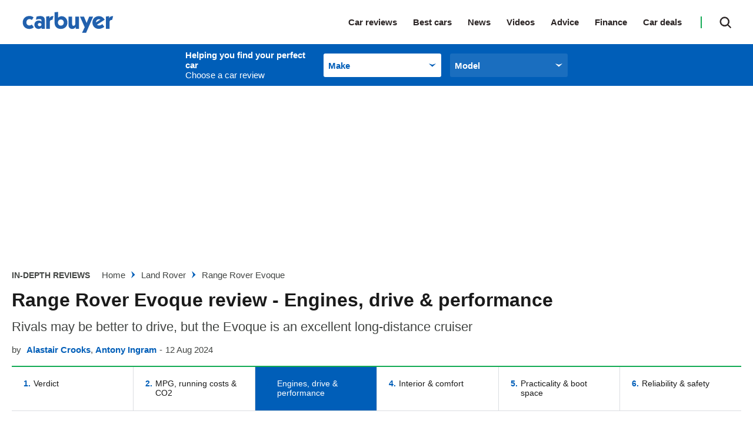

--- FILE ---
content_type: text/html; charset=utf-8
request_url: https://www.carbuyer.co.uk/land-rover/range-rover-evoque/engines
body_size: 91922
content:
<!doctype html>
<html lang="en" class="no-js"><head><link data-rh="true" rel="preload" as="style" href="/fonts/fonts.css"/><link data-rh="true" rel="stylesheet" href="/fonts/fonts.css" media="print"/><link data-rh="true" rel="apple-touch-icon" href="/public/logo-carbuyer-square.png"/><link data-rh="true" as="image" href="https://mediacloud.carbuyer.co.uk/image/private/s--spa_E_EW--/f_auto,t_content-image-full-mobile@1/v1703022914/carbuyer/2023/12/Range%20Rover%20Evoque%20review%20carbuyer-16.jpg" imageSizes="(min-width: 768px) 1260px, (max-width: 768px) 375px, 375px" imageSrcSet="https://mediacloud.carbuyer.co.uk/image/private/s--spa_E_EW--/f_auto,t_content-image-full-desktop@1/v1703022914/carbuyer/2023/12/Range%20Rover%20Evoque%20review%20carbuyer-16.jpg 1260w, https://mediacloud.carbuyer.co.uk/image/private/s--spa_E_EW--/f_auto,t_content-image-full-mobile@1/v1703022914/carbuyer/2023/12/Range%20Rover%20Evoque%20review%20carbuyer-16.jpg 375w" rel="preload" fetchpriority="high"/><link data-rh="true" href="https://www.carbuyer.co.uk/land-rover/range-rover-evoque/engines" rel="canonical"/><script>
          !function () { var e = function () { var e, t = "__tcfapiLocator", a = [], n = window; for (; n;) { try { if (n.frames[t]) { e = n; break } } catch (e) { } if (n === window.top) break; n = n.parent } e || (!function e() { var a = n.document, r = !!n.frames[t]; if (!r) if (a.body) { var i = a.createElement("iframe"); i.style.cssText = "display:none", i.name = t, a.body.appendChild(i) } else setTimeout(e, 5); return !r }(), n.__tcfapi = function () { for (var e, t = arguments.length, n = new Array(t), r = 0; r < t; r++)n[r] = arguments[r]; if (!n.length) return a; if ("setGdprApplies" === n[0]) n.length > 3 && 2 === parseInt(n[1], 10) && "boolean" == typeof n[3] && (e = n[3], "function" == typeof n[2] && n[2]("set", !0)); else if ("ping" === n[0]) { var i = { gdprApplies: e, cmpLoaded: !1, cmpStatus: "stub" }; "function" == typeof n[2] && n[2](i) } else a.push(n) }, n.addEventListener("message", (function (e) { var t = "string" == typeof e.data, a = {}; try { a = t ? JSON.parse(e.data) : e.data } catch (e) { } var n = a.__tcfapiCall; n && window.__tcfapi(n.command, n.version, (function (a, r) { var i = { __tcfapiReturn: { returnValue: a, success: r, callId: n.callId } }; t && (i = JSON.stringify(i)), e.source.postMessage(i, "*") }), n.parameter) }), !1)) }; "undefined" != typeof module ? module.exports = e : e() }();
        </script><script>
        window.dataLayer = window.dataLayer ? window.dataLayer : [];

        window._sp_ = {
          config: {
            accountId: 145,
            baseEndpoint: 'https://cb-mms.carbuyer.co.uk',
            targetingParams: {
              type: 'GDPR'
            },
            events: {
              onMessageReady: function () {
                dataLayer.push({
                  'event': 'cmp-event',
                  'cmp-eventType': 'onMessageReady'
                });
              },
              onMessageChoiceSelect: function (choice_id, choice_type_id) {
                dataLayer.push({
                  'event': 'cmp-event',
                  'cmp-eventType': 'onMessageChoiceSelect',
                  'cmp-choice_id': choice_id,
                  'cmp-choice_type_id': choice_type_id
                });
              },
              onPrivacyManagerAction: function (pmData) {
                dataLayer.push({
                  'event': 'cmp-event',
                  'cmp-eventType': 'onPrivacyManagerAction',
                  'cmp-pmData': pmData
                });
              },
              onMessageChoiceError: function (err) {
                dataLayer.push({
                  'event': 'cmp-event',
                  'cmp-eventType': 'onMessageChoiceError',
                  'cmp-err': err
                });
              },
              onConsentReady: function (consentUUID, euconsent) {
                dataLayer.push({
                  'event': 'cmp-event',
                  'cmp-eventType': 'onConsentReady',
                  'cmp-consentUUID': consentUUID,
                  'cmp-euconsent': euconsent
                });
              },
              onPMCancel: function () {
                dataLayer.push({
                  'event': 'cmp-event',
                  'cmp-eventType': 'onPMCancel'
                });
              },
              onMessageReceiveData: function (data) {
                dataLayer.push({
                  'event': 'cmp-event',
                  'cmp-eventType': 'onMessageReceiveData',
                  'cmp-data': JSON.stringify(data)
                });
              },
              onSPPMObjectReady: function () {
                dataLayer.push({
                  'event': 'cmp-event',
                  'cmp-eventType': 'onSPPMObjectReady'
                });
              }
            }
          }
        }
      </script><script async="" src="https://cb-mms.carbuyer.co.uk/wrapperMessagingWithoutDetection.js" type="text/javascript"></script><script>
        (() => {
          const htmlElement = document.getElementsByTagName('html');
          if (htmlElement && htmlElement.length) {
            htmlElement[0].classList.replace('no-js', 'js');
          }
        })();
        </script><meta charSet="utf-8"/><meta name="viewport" content="width=device-width,minimum-scale=1,initial-scale=1"/><meta name="theme-color" content="#fff"/><style data-chunk="main">.polaris__owner-review--collapse p{font-weight:700;margin:0}.polaris__owner-summary .polaris__owner-summary--common-problems ul a{color:#005eb8}.polaris__owner-summary{margin:0 0 30px;padding:0}.polaris__owner-summary .polaris__owner-summary--reviews-container{border-top:1px solid #e4e4e4;display:block;margin:0;padding-top:20px}@media (min-width:48em){.polaris__owner-summary .polaris__owner-summary--reviews-container{display:flex;margin:0}}@media (min-width:64em){.polaris__owner-summary .polaris__owner-summary--reviews-container{margin:0}}.polaris__owner-summary .polaris__owner-summary--section-title{font-style:normal;font-weight:400}.polaris__owner-summary .polaris__owner-summary--reviews-list{line-height:14px;list-style:none;margin:0;padding:0}.polaris__owner-summary .polaris__owner-summary--common-problems ul{font-size:14.008px;font-style:normal;font-weight:400;line-height:24px;list-style:none;margin:0;padding:0}.polaris__owner-summary .polaris__owner-summary--common-problems ul li span{font-weight:700}@media (max-width:47.99em){.polaris__owner-summary .polaris__owner-summary--common-problems{font-size:14px;line-height:17px}}.polaris__owner-summary .polaris__owner-summary--review{display:inline-block;font-size:15px;font-style:normal;font-weight:600;line-height:25px}.polaris__owner-summary .polaris__owner-summary--review-count-text{font-size:12px;font-weight:400;line-height:15px}.polaris__owner-summary .polaris__owner-summary--rating{display:inline-block;margin-right:10px}.polaris__owner-summary a,.polaris__owner-summary a:active,.polaris__owner-summary a:focus,.polaris__owner-summary a:hover{-webkit-text-decoration:none;text-decoration:none}.polaris__owner-summary .polaris__owner-summary--reviews-title{display:flex;justify-content:space-between}.polaris__owner-summary .polaris__owner-summary--reviews-title .polaris__image{max-height:43px;max-width:100px}.polaris__owner-summary--details-summary{display:flex;flex-direction:column}.polaris__owner-summary--recommendation,.polaris__owner-summary--recommendation-notrecommended{background-color:#f3f3f3;margin:10px 0}@media (min-width:48em){.polaris__owner-summary--recommendation,.polaris__owner-summary--recommendation-notrecommended{margin:0 0 20px;padding:3px 5px}.polaris__owner-summary--recommendation img,.polaris__owner-summary--recommendation-notrecommended img{height:36px;margin-top:-5px;width:36px}}.polaris__owner-summary--recommendation-percent,.polaris__owner-summary--recommendation-percent-notrecommended{font-size:15px;font-style:normal;font-weight:700;line-height:34px;margin-right:3px}@media (min-width:48em){.polaris__owner-summary--recommendation-percent,.polaris__owner-summary--recommendation-percent-notrecommended{font-size:19.992px}}.polaris__owner-summary--recommendation-percent{color:#2dbf65}.polaris__owner-summary--recommendation-percent-notrecommended{color:#dc3c46}.polaris__owner-summary--recommendation-text{color:#1a1a1a;font-size:12px;font-style:normal;font-weight:400;line-height:34px}@media (min-width:48em){.polaris__owner-summary--recommendation-text{font-size:18px}.polaris__owner-review--header{display:flex;justify-content:space-between;margin:0}}.polaris__owner-review--recommended svg{display:inline-block;fill:#12aa54;height:20px;margin:0 10px 0 0;width:20px}.polaris__owner-review--details{gap:10px;grid-template-columns:repeat(2,1fr);margin:10px}.polaris__owner-review--reviews{border:1px solid #ddd}.polaris__owner-review--single .polaris__rating--stars{margin:0 0 0 15px}.polaris__owner-review--single .polaris__rating--stars svg{max-height:16px;max-width:16px}.polaris__owner-review--single .polaris__rating--stars .widget-ratings[title="0 Stars"]{display:none!important}.polaris__owner-review{margin:0 0 30px}@media (max-width:47.99em){.polaris__owner-review{box-shadow:0 1px 3px rgba(0,0,0,.161)}}.polaris__owner-review--review-info{background-color:#f3f3f3;padding:10px 40px;text-align:center}@media (max-width:47.99em){.polaris__owner-review--review-info{display:flex;padding:20px}}.polaris__owner-review--review-info .polaris__rating{background-color:#fff;box-shadow:0 3px 6px rgba(0,0,0,.161)}.polaris__owner-review--review-info .polaris__rating .polaris__rating--text{font-style:italic;font-weight:700;margin-bottom:0;margin-top:-12px;text-transform:uppercase}.polaris__owner-review--review-info .polaris__owner-review--owner-info{font-size:12px;line-height:15px;margin-bottom:0;margin-top:5px}@media (max-width:47.99em){.polaris__owner-review--review-info .polaris__owner-review--owner-info{align-self:center;margin-left:10px}}.polaris__owner-review--review-info .polaris__owner-review--owner-info p{margin:0}.polaris__owner-review--recommended{align-items:center;color:#424543;display:flex;font-size:15px;line-height:25px;margin:0 0 20px}.polaris__owner-review--header{border:1px solid #ddd;border-bottom:2px dotted #343a40;margin:0 0 10px}@media (min-width:48em){.polaris__owner-review--header{display:flex;margin:0}}.polaris__owner-review--header .polaris__heading{color:#1a1a1a;font-size:21.998px;font-weight:700;line-height:32px}.polaris__owner-review--car-details-heading{font-size:17px;font-weight:700;line-height:32px;margin:0;text-transform:uppercase}.polaris__owner-review--car-details{display:grid;flex-grow:1;height:100%;margin:10px}@media (max-width:47.99em){.polaris__owner-review--car-details{margin:20px}}.polaris__owner-review--details{display:flex;justify-content:space-between}@media (max-width:47.99em){.polaris__owner-review--details{display:grid;grid-gap:10px;gap:10px;grid-template-columns:repeat(2,1fr);margin:0}}.polaris__owner-review--details-single{flex:0 1 auto;min-width:30px}.polaris__owner-review--label{color:#2b2525;font-size:23.32304273px;font-style:italic;line-height:35px;margin:0}.polaris__owner-review--value{color:#12aa54;font-size:23.32304273px;line-height:35px;max-width:100px}.polaris__owner-review--vertical-rule:not(:last-of-type){border-left:2px dotted #343a40;height:100%}.polaris__owner-review--vertical-rule:last-of-type{display:none}@media (max-width:47.99em){.polaris__owner-review--vertical-rule{display:none}}.polaris__owner-review--reviews{border-top:hidden;display:grid;padding:15px 20px}@media (min-width:48em){.polaris__owner-review--reviews{padding:20px 30px}}.polaris__owner-review--review-content--closed{-webkit-box-orient:vertical;display:-webkit-box;-webkit-line-clamp:4;margin-bottom:20px;max-height:110px;overflow:hidden}.polaris__owner-review--collapse{border:hidden;cursor:pointer;margin:auto}.polaris__owner-review--single{margin:0 0 20px}.polaris__owner-review--single .polaris__rating--label{color:#2b2525;display:inline-block;font-size:23.32304273px;font-style:italic;font-weight:700;line-height:35px}.polaris__owner-review--single .polaris__rating--stars{display:none}.polaris__owner-review--single .polaris__rating--extra{font-size:15px;line-height:25px}.polaris__accent-text{color:#005eb8}.polaris__review-block-title{font-weight:700;margin:0;text-transform:uppercase}.polaris__owner-form--modal-footer{justify-content:space-around}.polaris__owner-form--modal-body,.polaris__owner-form--modal-header{display:flex;flex-direction:column;justify-content:space-around}.polaris__owner-form--modal-header{align-items:center;box-shadow:0 3px 6px #000;width:100%}.polaris__owner-form--modal-header .polaris__owner-form--header-logo{max-width:215px;padding:20px 0}.polaris__owner-form--modal-body{align-items:center;padding:20px 20px 100px}.polaris__owner-form--modal-footer{background-color:#f0f0f0;border-top:1px solid #535066;display:flex;flex-direction:column;font-size:14px;line-height:20px;padding:40px 0}@media (max-width:47.99em){.polaris__owner-form--modal-footer{padding:20px 0}}.polaris__owner-form--modal-footer p{padding:0 25%}@media (max-width:47.99em){.polaris__owner-form--modal-footer p{padding:0 5%}}.polaris__owner-form--dp-logo{margin:10px 0}.polaris__owner-form--title{font-size:21.998px;line-height:28px;margin:10px 0}.polaris__owner-form-description{font-size:14px;line-height:24px;margin:10px 0;text-align:center;width:30%}@media (max-width:47.99em){.polaris__owner-form-description{width:90%}}.polaris__owner-form--modal{background:#fff;border-radius:4px;height:100%;overflow-y:scroll;width:100%}.polaris__owner-form--modal .polaris__owner-form--modal--close.polaris__button{background-color:transparent;background-image:url([data-uri]);background-position:50%;background-repeat:no-repeat;position:absolute;right:10px;top:10px}.polaris__owner-form--modal .polaris__owner-form--modal--close.polaris__button:hover{background-color:transparent}.polaris__owner-form--form-input{display:flex;flex-direction:column}.polaris__owner-form--form-input .polaris__owner-form--input{border-radius:4px;height:40px;width:335px}.polaris__owner-form--form-input .polaris__owner-form--input-long{border:1px solid #1c1836;border-radius:4px;height:90px;width:690px}@media (max-width:47.99em){.polaris__owner-form--form-input .polaris__owner-form--input-long{width:335px}}.polaris__owner-form--form-input .polaris__owner-form--input-score{border:1px solid #1c1836;border-radius:4px;height:40px;width:170px}.polaris__owner-form--form-input .polaris__owner-form--input-radio{height:20px;width:20px}.polaris__owner-form--input-container input[type],.polaris__owner-form--input-container input[type]:focus,.polaris__owner-form--input-container input[type]:invalid{border:1px solid #1c1836;border-radius:4px}.polaris__owner-form--input-container span{margin-right:20px}.polaris__owner-form--label-container{display:flex;justify-content:space-between}.polaris__owner-form--car-details,.polaris__owner-form--user-details{display:grid;grid-gap:0 20px;gap:0 20px;grid-template-columns:repeat(2,1fr);margin-bottom:35px}@media (max-width:47.99em){.polaris__owner-form--car-details,.polaris__owner-form--user-details{grid-template-columns:1fr}}.polaris__owner-form--review-details{display:flex;flex-direction:column;gap:20px;margin-bottom:35px}.polaris__owner-form--submit{height:50px;width:335px}.polaris__owner-form--submit-wrapper{display:flex;justify-content:space-around}.polaris__completed-form--overlay,.polaris__owner-form--modal-overlay{align-items:center;bottom:0;display:flex;justify-content:space-around;left:0;position:fixed;right:0;top:0;z-index:9999}.polaris__owner-form--modal-overlay{background-color:hsla(0,0%,100%,.8)}.polaris__completed-form{background:#fff;height:664px;width:480px}@media (min-width:48em){.polaris__completed-form{border-radius:4px;padding:40px 66px 20px}}.polaris__completed-form--header img{max-height:51px;max-width:174px}.polaris__completed-form--footer{display:flex;justify-content:space-around}.polaris__completed-form--footer .polaris__completed-form--close.polaris__button{background:0 0;font-weight:400;height:40px;margin:-5px}@media (min-width:48em){.polaris__completed-form--footer .polaris__completed-form--close.polaris__button{margin:20px 0}}.polaris__completed-form--footer .polaris__completed-form--close.polaris__button:hover{background:0 0}.polaris__completed-form--footer .polaris__completed-form--close.polaris__button img{height:18px;width:18px}.polaris__completed-form--dp-survey h6{font-family:Barlow,sans-serif;font-size:18px;font-weight:700;line-height:22px;margin:10px 20px}.polaris__modal--overlay.polaris__completed-form--overlay{background-color:rgba(0,0,0,.8)}.polaris__vrm-input,.polaris__vrm-input--form-input{display:flex;flex-direction:column}.polaris__vrm-input--form-input .polaris__vrm-input--label-help{font-weight:300}.polaris__vrm-input--form-input .polaris__vrm-input--label-help-hide{display:none}.polaris__vrm-input--form-input .polaris__vrm-input--label-error{font-weight:300}.polaris__vrm-input--form-input .polaris__vrm-input--label-error-hide{display:none}.polaris__vrm-input--form-input .polaris__vrm-input--input{border-radius:4px;height:40px;width:335px}.polaris__vrm-input--form-input .polaris__vrm-input--input-invalid{background-color:rgba(204,0,0,.102);border:1px solid #c00}.polaris__user-conf,.polaris__user-conf--invalid{display:flex;flex-direction:column;margin-top:10px;padding:12px}.polaris__user-conf{background-color:#fff;border:1px solid #000}.polaris__user-conf p,.polaris__user-conf--invalid p{font-size:16px;line-height:18px}.polaris__user-conf .polaris__user-conf--model{font-size:14px;line-height:14px;margin:2px}.polaris__user-conf .polaris__user-conf--details{font-size:12px;font-weight:300;line-height:14px}.polaris__user-conf .polaris__user-conf--confirm{margin:0 0 10px}.polaris__user-conf--invalid{background-color:rgba(204,0,0,.102);border:1px solid #c00}.polaris__user-conf--invalid .polaris__user-conf--problem{font-size:18px;line-height:22px;margin:5px 0}.polaris__user-conf--invalid .polaris__user-conf--problem img{height:18px;margin-bottom:4px;width:18px}.polaris__user-conf--invalid .polaris__user-conf--details{font-size:12px;font-weight:700;line-height:18px;margin:0}.polaris__user-conf--hidden{display:none}.polaris__user-conf--vrm{background-color:#fcec34;border:1px solid #000;height:24px;padding:0 10px}.polaris__user-conf--buttons{display:flex}.polaris__user-conf--buttons .polaris__button.polaris__user-conf--conf-button,.polaris__user-conf--buttons .polaris__button.polaris__user-conf--reenter-button{border:1px solid #000;border-radius:4px;height:30px;margin-right:10px;min-width:50px;padding:0 10px}.polaris__completed-form--header{align-items:center;display:flex;justify-content:space-evenly;margin:20px 0}@media (max-width:47.99em){.polaris__completed-form--header{flex-direction:column;margin:0}.polaris__completed-form--header .polaris__completed-form--cb-logo{box-shadow:0 3px 6px #000;display:flex;justify-content:space-around;margin-bottom:20px;padding:20px;width:100%}.polaris__completed-form--header .polaris__completed-form--cb-logo img{max-height:32px}}.polaris__completed-form--body{align-items:center;display:flex;flex-direction:column;text-align:center}.polaris__completed-form--body h3{font-size:28px;line-height:34px;margin:10px 0}.polaris__completed-form--body p{font-size:14px;line-height:18px}@media (max-width:47.99em){.polaris__completed-form--body{margin:0 10px}.polaris__completed-form--body h3{font-size:22px;line-height:27px}.polaris__completed-form--body p{padding:0 20px}}.polaris__completed-form--dp-survey{border-radius:4px;box-shadow:0 3px 6px #000;padding:10px 20px}.polaris__completed-form--dp-survey p{font:14px/18px Barlow,sans-serif;letter-spacing:0;margin-bottom:10px}.polaris__completed-form--dp-survey img.polaris__complete-form--dp-img{height:68%;width:68%}.polaris__completed-form--dp-survey .polaris__dp-survey--cta.polaris__button{border-radius:4px;font:700 15px/18px Barlow,sans-serif;margin-bottom:10px;text-transform:uppercase}.polaris__completed-form--overlay{background-color:rgba(0,0,0,.8)}.polaris__owner-review--collapse p{font-size:14px}.polaris__or-rating-card{margin:0;padding:0 0 30px}.polaris__or-rating-card .polaris__or-rating-card--meta{border:1px solid #ddd;border-left:0;border-right:0;border-top:1px solid #ddd;color:#1a1a1a;display:block;font-size:15px;letter-spacing:-.3px;line-height:25px;padding:20px}@media (max-width:47.99em){.polaris__or-rating-card .polaris__or-rating-card--meta{margin-left:-20px;margin-right:-20px;width:calc(100% + 40px)}}@media (min-width:48em){.polaris__or-rating-card .polaris__or-rating-card--meta{border:1px solid #ddd;display:block;grid-gap:45px;padding:0}}.polaris__or-rating-card .polaris__or-rating-card--section-container{display:block;grid-gap:20px;grid-template-columns:90px auto;margin-bottom:10px}@media (min-width:48em){.polaris__or-rating-card .polaris__or-rating-card--section-container{grid-template-columns:100px auto;margin-bottom:0}}.polaris__footer--navigation ul,.polaris__or-rating-card .polaris__or-rating-card--rating-container ul,.polaris__or-rating-card .polaris__or-rating-card--section-container ul{list-style-type:none;margin:0;padding:0}.polaris__or-rating-card .polaris__or-rating-card--row{display:block;grid-gap:20px;grid-template-columns:1fr;margin:0}@media (min-width:48em){.polaris__or-rating-card .polaris__or-rating-card--row{grid-template-columns:repeat(2,1fr)}}.polaris__or-rating-card .polaris__or-rating-card--row:last-child{margin:0}.polaris__or-rating-card .polaris__or-rating-card--label,.polaris__or-rating-card .polaris__rating--label,.polaris__or-rating-card .polaris__verdict-extra--label{color:#1a1a1a;font-size:17.986px;font-weight:600;line-height:28px;margin:0 0 5px;text-align:left;text-transform:capitalize}.polaris__or-rating-card .polaris__or-rating-card--label svg,.polaris__or-rating-card .polaris__rating--label svg,.polaris__or-rating-card .polaris__verdict-extra--label svg{fill:#1a1a1a;height:24px;width:24px}.polaris__or-rating-card .polaris__or-rating-card--price{color:#222a32;font-size:16px;font-weight:700;line-height:25px}@media (min-width:48em){.polaris__or-rating-card .polaris__or-rating-card--price{line-height:24px}}.polaris__or-rating-card .polaris__or-rating-card--price .polaris__price--post,.polaris__or-rating-card .polaris__or-rating-card--price .polaris__price--prefix{color:#1a1a1a;font-style:italic;font-weight:400}.polaris__or-rating-card .polaris__or-rating-card--price-container .polaris__or-rating-card--label,.polaris__or-rating-card .polaris__or-rating-card--price-container .polaris__verdict-extra--label{text-align:left}.polaris__or-rating-card .polaris__rating--text{color:#1a1a1a;font-size:15px;font-weight:400;line-height:25px;margin:0 0 10px}.-is-search-open .polaris__header--search input.polaris__input,.polaris__header--navigation li,.polaris__or-rating-card .polaris__or-rating-card--ctas,.polaris__or-rating-card .polaris__or-rating-card--submit-rating-cta{display:block}@media (min-width:48em){.polaris__or-rating-card .polaris__or-rating-card--ctas,.polaris__or-rating-card .polaris__or-rating-card--submit-rating-cta{display:flex;flex-direction:row}}.polaris__or-rating-card .polaris__or-rating-card--ctas a,.polaris__or-rating-card .polaris__or-rating-card--ctas button,.polaris__or-rating-card .polaris__or-rating-card--submit-rating-cta a,.polaris__or-rating-card .polaris__or-rating-card--submit-rating-cta button{background:#fff;border:2px solid #005eb8;border-radius:25px;color:#005eb8;display:block;flex:1 0;font-size:14px;font-weight:700;line-height:1;margin:0 0 10px;padding:16px;text-align:center;-webkit-text-decoration:none;text-decoration:none;text-transform:none}@media (min-width:48em){.polaris__or-rating-card .polaris__or-rating-card--ctas a,.polaris__or-rating-card .polaris__or-rating-card--ctas button,.polaris__or-rating-card .polaris__or-rating-card--submit-rating-cta a,.polaris__or-rating-card .polaris__or-rating-card--submit-rating-cta button{margin-left:10px}.polaris__or-rating-card .polaris__or-rating-card--ctas a:first-child,.polaris__or-rating-card .polaris__or-rating-card--ctas button:first-child,.polaris__or-rating-card .polaris__or-rating-card--submit-rating-cta a:first-child,.polaris__or-rating-card .polaris__or-rating-card--submit-rating-cta button:first-child{margin-left:0}}.polaris__or-rating-card .polaris__or-rating-card--ctas a:hover,.polaris__or-rating-card .polaris__or-rating-card--ctas button:hover,.polaris__or-rating-card .polaris__or-rating-card--submit-rating-cta a:hover,.polaris__or-rating-card .polaris__or-rating-card--submit-rating-cta button:hover{background:#fff;border-color:#01519c;color:#01519c;-webkit-text-decoration:none;text-decoration:none}.polaris__or-rating-card .polaris__or-rating-card--cta-spaceholder{height:20px}.polaris__or-rating-card .polaris__rating--extra{font-weight:700}.polaris__header--product-selector--wrapper .polaris__select .polaris__control .polaris__placeholder,.polaris__header--product-selector--wrapper .polaris__select .polaris__control:hover .polaris__placeholder{color:#005eb8}.polaris__header{background:#fff;position:relative;top:0;z-index:99}@media (max-width:47.99em){.-menu-open .polaris__header{height:100vh}}.polaris__header--logo{width:160px}@media (max-width:47.99em){.polaris__header--logo{left:50%;position:absolute;transform:translateX(-50%)}}@media (min-width:48em){.polaris__header--logo{margin:0;width:100px}}@media (min-width:64em){.polaris__header--logo{width:175px}}@media (min-width:78.75em){.polaris__header--logo{width:190px}}.polaris__header--logo img{display:block;height:38px;margin:0 auto;position:relative;width:175px;z-index:19}.-is-search-open .polaris__header--logo{display:none}@media (min-width:48em){.-is-search-open .polaris__header--logo{display:block}}.polaris__header--inner{align-items:center;display:flex;height:60px;justify-content:space-between;margin:0 auto;max-width:1300px;padding:0 20px;position:relative;width:100%}@media (min-width:48em){.polaris__header--inner{height:75px;padding:0 10px}}@media (min-width:64em){.polaris__header--inner{padding:0 20px}}@media (max-width:47.99em){.polaris__header--inner.-is-search-open{padding:0}.polaris__header--inner.-is-search-open:after{background-color:rgba(26,26,26,.29);content:"";height:100%;left:0;position:fixed;top:0;width:100%;z-index:-1}}.polaris__header--menu-button.polaris__button{background:url([data-uri]) no-repeat 50%;background-size:contain;border:0;border-radius:0;cursor:pointer;height:28px;left:20px;outline:0;padding:0;position:absolute;text-indent:-9999em;top:16px;transition:none;width:28px}@media (min-width:48em){.polaris__header--menu-button.polaris__button{display:none}}.polaris__header--menu-button.polaris__button:hover{background-color:transparent}.-is-menu-open .polaris__header--menu-button.polaris__button{background:url([data-uri]) no-repeat 50%;background-size:contain;height:33px;left:15px;width:33px}@media (max-width:47.99em){.-is-search-open .polaris__header--menu-button.polaris__button{display:none}}.polaris__header--navigation-search{align-items:center;display:flex;justify-content:flex-end}@media (max-width:47.99em){.polaris__header--navigation-search{width:100%}}@media (min-width:48em){.-is-search-open .polaris__header--navigation-search{width:75%}}@media (min-width:64em){.-is-search-open .polaris__header--navigation-search{width:80%}}.polaris__header--navigation{background:#fff;border-top:1px solid #3c4550;display:none;font-size:23.32304273px;font-weight:600;left:0;list-style-type:none;margin:auto;max-height:550px;overflow:scroll;position:absolute;top:60px;width:100%;z-index:10}@media (min-width:48em){.polaris__header--navigation{border-top:0;display:block;font-size:14px;height:100%;left:auto;max-height:none;overflow:visible;position:static;top:0;width:auto}}@media (min-width:64em){.polaris__header--navigation{font-size:15px}}@media (max-width:47.99em){.polaris__header--navigation:first-of-type{padding-top:5px}.-is-menu-open .polaris__header--navigation{display:block;height:100vh}}.polaris__header--navigation ul:not(.-sub-menu-list){margin:5px 0 0;padding:0}@media (min-width:48em){.polaris__header--navigation ul:not(.-sub-menu-list){margin:0}.polaris__header--navigation li{display:inline-block}}.polaris__header--navigation a,.polaris__header--navigation li>span:not(.polaris__navigation--item-icon){color:#2b2525;cursor:pointer;display:block;margin:0;padding:9px 20px;position:relative;-webkit-text-decoration:none;text-decoration:none}@media (min-width:48em){.polaris__header--navigation a,.polaris__header--navigation li>span:not(.polaris__navigation--item-icon){border-bottom:0;padding:17px 8px}}@media (min-width:64em){.polaris__header--navigation a,.polaris__header--navigation li>span:not(.polaris__navigation--item-icon){padding:15px 27px 15px 0}}.polaris__header--navigation a span,.polaris__header--navigation li>span:not(.polaris__navigation--item-icon) span{border-bottom:0}.polaris__header--navigation a:hover,.polaris__header--navigation li>span:not(.polaris__navigation--item-icon):hover{-webkit-text-decoration:none;text-decoration:none}@media (min-width:48em){.polaris__header--navigation a:hover,.polaris__header--navigation li>span:not(.polaris__navigation--item-icon):hover{color:#005eb8;opacity:1}}.polaris__header--navigation a:hover svg,.polaris__header--navigation li>span:not(.polaris__navigation--item-icon):hover svg{fill:#005eb8}.polaris__header--navigation a.-is-active,.polaris__header--navigation a.-is-emphasized,.polaris__header--navigation li>span:not(.polaris__navigation--item-icon).-is-active,.polaris__header--navigation li>span:not(.polaris__navigation--item-icon).-is-emphasized{color:#005eb8}@media (min-width:48em){.polaris__header--navigation a span,.polaris__header--navigation li>span:not(.polaris__navigation--item-icon) span{border-bottom:0}.polaris__header--navigation li.-no-link{padding-right:8px}}@media (min-width:64em){.polaris__header--navigation li.-no-link{padding-right:27px}}.polaris__header--navigation .-has-sub-menu>span,.polaris__header--navigation li.-no-link>span{display:inline-block}.polaris__header--navigation li.-no-link>span:not(.polaris__navigation--item-icon){padding-right:0}.polaris__header--navigation .-has-sub-menu a{opacity:1}.polaris__header--navigation a.-is-external{position:relative}.polaris__header--navigation a.-is-external:after{background:url([data-uri]) no-repeat 50%;background-size:10px;content:"";display:inline-block;height:10px;margin-left:10px;width:10px}@media (min-width:48em){.polaris__header--navigation a.-is-external:after{display:none}.polaris__header--navigation a.-is-external:hover:after{display:block;margin-left:0;position:absolute;right:-2px;top:calc(50% + 2px);transform:translateY(-50%)}}@media (min-width:64em){.polaris__header--navigation a.-is-external:hover:after{right:14px}}.-is-search-open .polaris__header--navigation{display:none}@media (max-width:47.99em){.polaris__header--navigation .-is-open>a{color:#005eb8}.polaris__header--navigation .-sub-menu a{padding:9px 20px 9px 40px}}.polaris__header--navigation .-sub-menu-list{margin:0;padding:0}.polaris__header--search-button.polaris__button{background:url([data-uri]) no-repeat;background-position:50%;background-size:20px 20px;border:0;border-radius:0;color:#424543;cursor:pointer;height:20px;padding:0;transition:none;width:20px}@media (min-width:48em){.polaris__header--search-button.polaris__button{height:40px;position:relative;right:0;width:30px}}@media (min-width:64em){.polaris__header--search-button.polaris__button{display:block;height:41px;width:54px}}.polaris__header--search-button.polaris__button:hover{background:url([data-uri]) no-repeat;background-position:50%;background-size:20px 20px}@media (min-width:48em){.polaris__header--search-button.polaris__button:hover{background-color:transparent;border-color:#fff}}.polaris__header--search-button.polaris__button:focus{outline:0}.-is-menu-open .polaris__header--search-button.polaris__button,.-is-search-open .polaris__header--search:before{display:none}@media (min-width:48em){.-is-menu-open .polaris__header--search-button.polaris__button{display:block}}.-is-search-open .polaris__header--search-button.polaris__button{background:url([data-uri]) no-repeat 50%;background-position:50%;border:0}@media (max-width:47.99em){.-is-search-open .polaris__header--search-button.polaris__button{background-image:url([data-uri]);position:absolute;right:20px;top:50%;transform:translateY(-50%)}}.polaris__header--search{align-items:center;display:flex;justify-content:flex-end;margin-left:0;position:relative}@media (min-width:48em){.polaris__header--search{height:40px;margin:0 0 0 20px;top:0;width:auto}}@media (min-width:64em){.polaris__header--search{height:41px}}@media (min-width:48em){.polaris__header--search:before{background-color:#12aa54;content:"";display:block;height:20px;left:-15px;position:absolute;top:50%;transform:translateY(-50%);width:2px}}.-is-search-open .polaris__header--search{width:100%}@media (min-width:48em){.-is-search-open .polaris__header--search{width:90%}}@media (min-width:64em){.-is-search-open .polaris__header--search{width:75%}}.polaris__header--search .polaris__search--form{align-items:center;display:flex}.polaris__header--search .polaris__search{display:none;position:relative;width:100%}.-is-search-open .polaris__header--search .polaris__search{display:block}.polaris__footer--extra .polaris__subscription:after,.polaris__footer--extra .polaris__subscription:before,.polaris__header--search .polaris__search .polaris__button{display:none}.polaris__header--search input.polaris__input{-webkit-appearance:none;background:#005eb8;border:1px solid #005eb8;border-radius:0;box-sizing:border-box;color:#fff;display:block;font-family:Lato,Arial fallback,Tahoma,Helvetica,sans-serif;font-size:16px;font-weight:700;line-height:25px;min-height:60px;padding:0 20px;width:100%}@media (min-width:48em){.polaris__header--search input.polaris__input{background:#005eb8;font-size:15px;min-height:40px;width:calc(100% - 10px)}}@media (min-width:64em){.polaris__header--search input.polaris__input{min-height:41px;padding:8px 20px}}.polaris__header--search input.polaris__input:focus{-webkit-appearance:none;border-color:#005eb8;outline:0}.polaris__header--search input.polaris__input::-moz-placeholder{color:#fff}.polaris__header--search input.polaris__input::placeholder{color:#fff}.polaris__header--product-selector--wrapper{background-color:#005eb8}.polaris__header--product-selector--wrapper .polaris__product-selector{margin:0}@media (max-width:47.99em){.polaris__header--product-selector--wrapper .polaris__product-selector--inner{margin:0;max-width:none}}.polaris__header--product-selector--wrapper .polaris__select .polaris__control{background-color:transparent}@media (min-width:48em){.polaris__header--product-selector--wrapper .polaris__select .polaris__control{width:200px}}.polaris__header--product-selector--wrapper .polaris__select.polaris--is-disabled{background-color:#1a6ebf}.polaris__header--product-selector--wrapper .polaris__select.polaris--is-disabled div.polaris__placeholder{color:#fff}.polaris__header--product-selector--wrapper .polaris__select.polaris--is-disabled .polaris__control--is-disabled .polaris__dropdown-indicator:before{background-image:url([data-uri])}.polaris__header--subscribe{font-weight:700;position:absolute;right:20px;text-transform:uppercase;z-index:3}@media (min-width:48em){.polaris__header--subscribe{margin:0;position:relative;right:0}}@media (max-width:47.99em){.-is-menu-open .polaris__header--subscribe{display:none}}.polaris__header--subscribe .polaris__button{background-color:#dc3943;border-color:#dc3943;border-radius:0;display:block;font-size:13px;line-height:1;padding:6.5px 12px}@media (min-width:64em){.polaris__header--subscribe .polaris__button{font-size:14px;padding:13.5px 22px}}.polaris__header--subscribe .polaris__button:hover{background-color:#ca313a;color:#fff;-webkit-text-decoration:none;text-decoration:none}.polaris__navigation--item-icon svg{fill:#2b2525;height:6.5px;width:10.5px}.polaris__owner-review--owner-info{color:#525f6b}.polaris__owner-review--collapse{background-color:#fff}.polaris__owner-review--collapse .polaris__owner-review--collapse-close{color:#54606c}.polaris__owner-review--collapse .polaris__owner-review--collapse-readmore{color:#005eb8}.polaris__review-block-title{color:#343a40;font-size:17px;line-height:34px}.polaris__footer{background:#1a1a1a;margin:0;padding:10px 0;position:relative}.polaris__footer p{color:#1a1a1a;font-size:15px;line-height:25px;margin:0 0 30px}@media (min-width:48em){.polaris__footer .polaris__content{display:grid;grid-gap:20px;grid-template-columns:1fr 2fr 2fr}.polaris__footer .polaris__content.-footer-nav{grid-template-columns:2fr 1fr}}@media (min-width:64em){.polaris__footer .polaris__content{grid-template-columns:1fr 2fr 300px}.polaris__footer .polaris__content.-footer-nav{grid-template-columns:2fr 1fr}}.polaris__footer--row{padding:20px 0 30px}@media (min-width:64em){.polaris__footer--row{padding:25px 0 30px}}.polaris__footer--navigation{margin:0 0 30px}@media (min-width:48em){.polaris__footer--navigation{margin-bottom:0}.polaris__footer--navigation ul{display:grid;grid-column-gap:20px;grid-template-columns:repeat(2,1fr)}}@media (min-width:64em){.polaris__footer--navigation ul{grid-template-columns:repeat(3,.3fr)}}.polaris__footer--navigation li{display:block;margin:0 0 20px}.polaris__footer--navigation a{color:#fff;display:block;font-size:14px;font-weight:500;line-height:1;margin:0 10px 10px 0;text-transform:uppercase}.polaris__footer--extra .polaris__subscription{margin:0;width:100%}.polaris__footer--extra .polaris__subscription h2{color:#fff;font-size:21.998px;font-weight:700;line-height:27px;margin:0}.polaris__footer--extra .polaris__subscription .polaris__subscription--excerpt{color:hsla(0,0%,87%,.75);font-size:15px;line-height:25px;margin-bottom:20px}.polaris__footer--extra .polaris__subscription .polaris__link{background-color:#005eb8;border-color:transparent;border-radius:0;color:#fff;display:inline-block;font-size:16px;padding:0;text-align:center;-webkit-text-decoration:none;text-decoration:none;text-transform:uppercase;width:100%}.polaris__footer--extra .polaris__subscription .polaris__link:hover{background-color:#fff;border-color:transparent;color:#01519c}.polaris__footer--extra .polaris__subscription .polaris__link:active,.polaris__footer--extra .polaris__subscription .polaris__link:focus,.polaris__footer--extra .polaris__subscription .polaris__link:hover{outline:0}@media (min-width:48em){.polaris__footer--extra .polaris__subscription .polaris__link{width:auto}}@media (min-width:64em){.polaris__footer--extra .polaris__subscription .polaris__link{padding:0}}.polaris__footer--extra .polaris__subscription .polaris__subscription--container{background:0 0;display:block}.polaris__footer--social{align-items:center;display:flex;justify-content:space-between}@media (min-width:48em){.polaris__footer--social{justify-content:flex-end}}.polaris__footer--social a{align-items:center;background-color:transparent;border-radius:0;display:inline-flex;height:22px;justify-content:center;margin:0 0 0 30px;position:relative;width:22px}.polaris__footer--social a:before{align-items:center;color:#fff;display:flex;height:100%;justify-content:center;left:0;position:absolute;text-indent:0;top:0;width:100%}.polaris__footer--social a:hover .polaris__social--icon{background-color:transparent;opacity:1}.polaris__footer--social a .polaris__social--icon{background-color:transparent;opacity:.6}@media (min-width:48em){.polaris__footer--copyright{grid-column:span 2}}.polaris__footer--copyright p{color:#ddd;text-align:center}
/*# sourceMappingURL=styles-3999605a.css.map*/</style><style data-chunk="main">@-webkit-keyframes spin{to{-webkit-transform:rotate(1turn);transform:rotate(1turn)}}@keyframes spin{to{-webkit-transform:rotate(1turn);transform:rotate(1turn)}}@-webkit-keyframes dotPulseBefore{0%,60%,to{-webkit-box-shadow:9976.5px 0 0 -5px #005eb8;box-shadow:9976.5px 0 0 -5px #005eb8}30%{-webkit-box-shadow:9976.5px 0 0 2px #005eb8;box-shadow:9976.5px 0 0 2px #005eb8}}@keyframes dotPulseBefore{0%,60%,to{-webkit-box-shadow:9976.5px 0 0 -5px #005eb8;box-shadow:9976.5px 0 0 -5px #005eb8}30%{-webkit-box-shadow:9976.5px 0 0 2px #005eb8;box-shadow:9976.5px 0 0 2px #005eb8}}@-webkit-keyframes dotPulse{0%,60%,to{-webkit-box-shadow:9999px 0 0 -5px #005eb8;box-shadow:9999px 0 0 -5px #005eb8}30%{-webkit-box-shadow:9999px 0 0 2px #005eb8;box-shadow:9999px 0 0 2px #005eb8}}@keyframes dotPulse{0%,60%,to{-webkit-box-shadow:9999px 0 0 -5px #005eb8;box-shadow:9999px 0 0 -5px #005eb8}30%{-webkit-box-shadow:9999px 0 0 2px #005eb8;box-shadow:9999px 0 0 2px #005eb8}}@-webkit-keyframes dotPulseAfter{0%,60%,to{-webkit-box-shadow:10021.5px 0 0 -5px #005eb8;box-shadow:10021.5px 0 0 -5px #005eb8}30%{-webkit-box-shadow:10021.5px 0 0 2px #005eb8;box-shadow:10021.5px 0 0 2px #005eb8}}@keyframes dotPulseAfter{0%,60%,to{-webkit-box-shadow:10021.5px 0 0 -5px #005eb8;box-shadow:10021.5px 0 0 -5px #005eb8}30%{-webkit-box-shadow:10021.5px 0 0 2px #005eb8;box-shadow:10021.5px 0 0 2px #005eb8}}.polaris__anchor-block{display:initial}.polaris__image--wrapper .polaris__image--meta{padding:0 0 10px}.polaris__image--wrapper .polaris__image--meta .polaris__image--caption,.polaris__image--wrapper .polaris__image--meta figcaption{color:#1a1a1a;font-size:15px;font-weight:700;line-height:25px;margin:0}.polaris__image--wrapper .polaris__image--meta .polaris__image--credits{color:#1a1a1a;font-size:13px;font-style:normal;line-height:23px;margin:5px 0 10px}.imgScriptEnabled,.polaris__navigation button>span,.polaris__navigation button>svg{display:none}.polaris__breadcrumb{color:#1a1a1a;margin:0;padding:20px 0 10px}@media (min-width:48em){.polaris__breadcrumb{-webkit-box-align:center;-ms-flex-align:center;align-items:center;display:-webkit-box;display:-ms-flexbox;display:flex;margin:0}}.polaris__breadcrumb ul{-webkit-box-align:center;-ms-flex-align:center;align-items:center;display:-webkit-box;display:-ms-flexbox;display:flex;-ms-flex-wrap:wrap;flex-wrap:wrap;margin:10px 0 0;padding:0}@media (min-width:48em){.polaris__breadcrumb ul{margin:0;padding:0 20px 0 0}}@media (min-width:64em){.polaris__breadcrumb ul{-webkit-box-pack:center;-ms-flex-pack:center;justify-content:center}}.polaris__breadcrumb li{display:inline-block;font-size:15px;line-height:1;margin:0 10px 0 0;position:relative}@media (min-width:48em){.polaris__breadcrumb li{margin-bottom:0}}.polaris__breadcrumb li:after{content:url([data-uri]);display:inline-block;margin-left:15px}.polaris__breadcrumb li:last-of-type:after{display:none}.polaris__breadcrumb li a{color:#424543;padding:0;-webkit-text-decoration:none;text-decoration:none}.polaris__breadcrumb li a:focus,.polaris__breadcrumb li a:hover{color:#005eb8}.polaris__breadcrumb.-sponsored .polaris__breadcrumb--kicker{background-color:transparent}.polaris__breadcrumb .polaris__breadcrumb--kicker+ul,.polaris__breadcrumb .polaris__breadcrumb--title+ul{padding:0}@media (min-width:48em){.polaris__breadcrumb .polaris__breadcrumb--kicker+ul,.polaris__breadcrumb .polaris__breadcrumb--title+ul{padding:0 10px}}@media (min-width:64em){.polaris__breadcrumb .polaris__breadcrumb--kicker+ul,.polaris__breadcrumb .polaris__breadcrumb--title+ul{padding:0 20px}}.polaris__breadcrumb .polaris__breadcrumb--title+.polaris__breadcrumb--kicker{margin:10px 0}@media (min-width:48em){.polaris__breadcrumb .polaris__breadcrumb--title+.polaris__breadcrumb--kicker{margin:0 0 0 20px}}.polaris__breadcrumb--kicker{background-color:transparent;color:#424543;font-size:14px;font-weight:700;line-height:1;padding:0}.polaris__breadcrumb--title{font-family:Lato,Arial fallback,Tahoma,Helvetica,sans-serif;font-size:25.993px;font-weight:700;line-height:1;margin:0;text-transform:none}.polaris__iframe iframe{border:0;max-width:100%}.polaris__button,.polaris__button.-primary{background-color:#005eb8;border:2px solid transparent;border-radius:25px;color:#fff;cursor:pointer;font-family:inherit;font-size:16px;line-height:1;margin:0;padding:15px 25px;-webkit-transition:all .2s;transition:all .2s}.polaris__button.-primary:hover,.polaris__button:hover{background-color:#01519c}.polaris__button.-secondary{border:2px solid #1a1a1a;border-radius:25px;color:#1a1a1a;cursor:pointer;font-family:inherit;font-size:16px;line-height:1;margin:0;padding:13px 25px}.polaris__button.-secondary,.polaris__button.-secondary:hover{background-color:transparent}.polaris__button.-link{background:0 0;border:0;font-size:16px;line-height:1;margin:0;padding:0;-webkit-text-decoration:underline;text-decoration:underline}.polaris__button.-link,.polaris__button.-link:hover{color:#1a1a1a;cursor:pointer}.polaris__navigation .-has-sub-menu{position:relative}.polaris__navigation .-has-sub-menu a svg{fill:#2b2525;height:6.5px;width:10.5px}@media (min-width:48em){.polaris__navigation .-has-sub-menu:hover .-sub-menu{display:block}}.polaris__navigation .-sub-menu{background-color:#fff;border:0;-webkit-box-shadow:none;box-shadow:none;display:none;margin:0;min-width:200px;position:relative}@media (min-width:48em){.polaris__navigation .-sub-menu{left:0;position:absolute;top:calc(100% - 10px);z-index:99}}.polaris__navigation .-sub-menu a{border-top:0;color:#2b2525;padding:5px 20px}.polaris__navigation .-sub-menu a:hover{background-color:#f3f3f3;color:#005eb8}.polaris__navigation .-sub-menu[aria-hidden=true]{display:none}.polaris__hero--title span,.polaris__navigation .-sub-menu li,.polaris__navigation .-sub-menu[aria-hidden=false]{display:block}.polaris__navigation .-is-open .polaris__navigation--item-icon svg{-webkit-transform:rotate(-180deg);transform:rotate(-180deg)}.polaris__navigation--item-icon{border:0;display:inline-block;margin:0 0 0 10px}.polaris__ad.-empty-ad-slot .polaris__ad--label,.polaris__ad.-empty-ad-slot.-rendered-ad-slot,.polaris__navigation--heading{display:none}.polaris__ad{background-color:#fff;margin:0;min-height:0;padding:6.6666666667px 0 10px;text-align:center;width:100%}@media (min-width:48em){.polaris__ad{margin:0 auto;padding:6.6666666667px 0 10px}}@media (min-width:64em){.polaris__ad{padding:6.6666666667px 0 10px}}.polaris__ad.-full-width{background-color:#fff;border:0;left:50%;margin:0 -50vw;position:relative;right:50%;width:100vw}@media (min-width:48em){.polaris__ad.-full-width{margin:0 -50vw}}.polaris__ad.-mobile-sticky{bottom:0;left:0;margin:0 auto;padding:6.6666666667px 0 10px;position:fixed;right:0;width:100%;z-index:99}@media (min-width:48em){.polaris__ad.-mobile-sticky{background:0 0;display:none;height:0}}.polaris__ad.-no-background{background:0 0}@media (max-width:47.99em){.polaris__ad.-sidebar-ad{background-color:#fff;left:50%;margin:0 -50vw;position:relative;right:50%;width:100vw}}@media (min-width:48em){.polaris__ad.-sidebar-ad{background-color:#fff;border:1px solid #ddd;max-width:320px;padding:10px;position:sticky}}.polaris__ad.-native-ad{background:0 0;border:0;margin:0;padding:0}.polaris__ad.-empty-ad-slot{left:0;margin:0;padding:0;visibility:hidden;width:1px}.polaris__ad--label{color:#545454;font-size:10px;line-height:normal;padding:0 0 6.6666666667px;text-align:center;text-transform:none}@media (min-width:48em){.polaris__ad--label{font-size:12px;padding:0 0 6.6666666667px}}body:not(.amp-mode-touch){overflow-x:hidden}body:not(.amp-mode-touch) .polaris__app .polaris__footer{padding-bottom:157px}@media (min-width:48em){body:not(.amp-mode-touch) .polaris__app .polaris__footer{padding-bottom:inherit}}.polaris__app .polaris__footer .polaris__amp-ad{border:0;margin:0;padding:0}.polaris__app .polaris__footer .polaris__amp-ad amp-sticky-ad{background-color:#fff;color:#545454;font-size:10px;line-height:normal;padding:10px 0;text-align:center;text-transform:none}@media (min-width:48em){.polaris__app .polaris__footer .polaris__amp-ad amp-sticky-ad{font-size:12px}}.polaris__app .polaris__footer .polaris__amp-ad amp-sticky-ad .amp-sticky-ad-close-button{background-color:inherit;display:none}.polaris__app .polaris__footer .polaris__amp-ad amp-sticky-ad amp-sticky-ad-top-padding{background-color:inherit;display:block}div[id^=oop_]{position:absolute}.polaris__impression-ad,.polaris__react-player>div{left:0;position:absolute;top:0}.polaris__link.-skip-advert{background-color:#fff;color:#1a1a1a;height:0;overflow:hidden;padding:0;position:absolute;-webkit-transition-property:none;transition-property:none;width:0;z-index:100000}@media (max-width:47.99em){.polaris__link.-skip-advert{display:none}}.polaris__link.-skip-advert.-right-side-skip{left:-100px;top:100px}.polaris__link.-skip-advert:not(.polaris__link.-skip-advert.-right-side-skip){left:0}.polaris__link.-skip-advert:focus{height:auto;padding:8px;width:auto}[amp=true] .polaris__link.-skip-advert{display:none}.polaris__social .polaris__social--icon:hover{background-color:#fff}.polaris__social a{border:0;margin:0 0 0 20px}.polaris__social a:first-of-type{margin-left:0}.polaris__social .polaris__social--icon{-webkit-box-align:center;-ms-flex-align:center;align-items:center;background-color:#fff;background-position:50%;background-repeat:no-repeat;border:2px solid #dbdee1;border-radius:0;display:-webkit-inline-box;display:-ms-inline-flexbox;display:inline-flex;height:50px;-webkit-box-pack:center;-ms-flex-pack:center;justify-content:center;position:relative;width:50px}.polaris__social .polaris__social--icon svg{fill:#343a40;max-height:20px;max-width:20px}.polaris__social .polaris__social--icon:hover svg{fill:#1a1a1a}.polaris__social .polaris__social--label{border:0;color:#393939;font-size:15px;line-height:25px;clip:rect(1px,1px,1px,1px);clip-path:inset(50%);height:1px;margin:-1px;overflow:hidden;padding:0;position:absolute;width:1px;word-wrap:normal!important}.polaris__social .polaris__social--label:focus{background-color:#eee;clip:auto!important;clip-path:none;color:#444;display:block;font-size:1em;height:auto;left:5px;line-height:normal;padding:15px 23px 14px;-webkit-text-decoration:none;text-decoration:none;top:5px;width:auto;z-index:100000}.polaris__video{margin:0 0 20px}.polaris__player-wrapper{padding-top:56.25%;position:relative}.polaris__react-player{bottom:0;left:0;position:absolute;right:0;top:0}.polaris__social-embed{display:-webkit-box;display:-ms-flexbox;display:flex;-webkit-box-pack:center;-ms-flex-pack:center;justify-content:center;margin:0 0 30px}@media (max-width:47.99em){.polaris__social-embed .twitter-tweet-rendered{width:100%!important}}.polaris__social-embed .fb-video>span,.polaris__social-embed.polaris__social-embed--vimeo,.polaris__social-embed.polaris__social-embed--youtube{height:0!important;padding-bottom:56.25%;position:relative}.polaris__social-embed .fb-video>span iframe,.polaris__social-embed.polaris__social-embed--vimeo iframe,.polaris__social-embed.polaris__social-embed--youtube iframe{height:100%!important;left:0;position:absolute;top:0;width:100%!important}.polaris__social-embed .fb-video{width:100%}.polaris__social-embed .fb-video>span{width:100%!important}@media (max-width:47.99em){.polaris__social-embed.polaris__social-embed--facebook{max-width:340px}.polaris__social-embed.polaris__social-embed--facebook .fb-post,.polaris__social-embed.polaris__social-embed--facebook .fb-post>span,.polaris__social-embed.polaris__social-embed--facebook .fb-post>span>iframe{width:100%!important}}.polaris__related-links{margin:30px 0}@media (min-width:48em){.polaris__related-links{clear:both;float:left;margin:20px 45px 20px 0;width:380px}}.polaris__related-links .polaris__related-links--list{border-bottom:1px solid #f3f3f3;border-top:1px solid #f3f3f3;list-style:none;margin:0;padding:20px 0}.polaris__related-links a{font-size:17px;font-weight:400;line-height:32px;margin-bottom:10px}.polaris__related-links a,.polaris__related-links a:active,.polaris__related-links a:focus{border:0;color:#424543;-webkit-text-decoration:none;text-decoration:none}.polaris__related-links a:hover{border:0;color:#1a6ebf;-webkit-text-decoration:none;text-decoration:none}.polaris__related-links .polaris__related-links--author,.polaris__related-links .polaris__related-links--title{color:#1a1a1a;display:none;font-family:Lato,Arial fallback,Tahoma,Helvetica,sans-serif;font-size:19.992px;font-style:normal;font-weight:700;line-height:30px;margin:0;padding:0;text-transform:none}.polaris__related-links .polaris__related-links--author{font-size:14px;line-height:20px}.polaris__related-links .polaris__related-links--author-container{display:none}.polaris__related-links .polaris__related-links--author-container img{border-radius:50%;display:inline-block;height:20px;margin:0 20px 0 0;width:20px}.polaris__side-content{background-color:#f8f8f8;padding:25px 15px}@media (min-width:48em){.polaris__side-content{float:right;margin-left:0;padding:25px 10px 30px 20px}}.polaris__side-content a{line-height:25px;-webkit-text-decoration:none;text-decoration:none}.polaris__side-content .polaris__side-content--subtitle,.polaris__side-content .polaris__side-content--title .polaris__heading{font-family:Lato,Arial fallback,Tahoma,Helvetica,sans-serif;font-size:24px;font-weight:900;line-height:30px}.polaris__side-content .polaris__side-content--subtitle{display:block;font-weight:400}.polaris__side-content .polaris__side-content--children .polaris__heading{font-family:Lato,Arial fallback,Tahoma,Helvetica,sans-serif;font-size:18px;font-weight:700;line-height:34px}.polaris__side-content .polaris__side-content--children .polaris__list-item a{border-bottom:0;color:#005eb8}.polaris__side-content .polaris__side-content--children .polaris__list-item a:hover{color:#01519c}.polaris__side-content .polaris__side-content--children .polaris__list-item span{font-size:15px;font-weight:400;line-height:25px}.polaris__slideshow{border-radius:4px;display:-webkit-box;display:-ms-flexbox;display:flex;-webkit-box-orient:vertical;-webkit-box-direction:normal;-ms-flex-direction:column;flex-direction:column;gap:4px;overflow:hidden}.polaris__slideshow-carousel{overflow:hidden;position:relative;width:100%}.polaris__slideshow-carousel .polaris__slideshow-carousel__button{background-color:#000;border:2px solid #fff;border-radius:50px;-webkit-box-shadow:0 4px 10px 0 rgba(0,0,0,.25);box-shadow:0 4px 10px 0 rgba(0,0,0,.25);cursor:pointer;height:40px;margin:0 8px;padding:10px;position:absolute;top:50%;width:40px}@media (min-width:64em){.polaris__slideshow-carousel .polaris__slideshow-carousel__button{margin:0 16px}.polaris__slideshow-carousel .polaris__slideshow-carousel__button:hover:not(:disabled){background-color:#000;border:1px solid #fff;opacity:.6}}.polaris__slideshow-carousel .polaris__slideshow-carousel__button:disabled{background-color:#000;border-color:#fff;cursor:default;opacity:.3}.polaris__slideshow-carousel .polaris__slideshow-carousel__button:focus{outline:0}.polaris__slideshow-carousel .polaris__slideshow-carousel__button:focus-visible{-webkit-box-shadow:0 0 8px 0 #005eb8;box-shadow:0 0 8px 0 #005eb8;outline:0}.polaris__slideshow-carousel .polaris__slideshow-carousel__button:before{background-color:#fff;content:"";display:block;height:100%;-webkit-mask-image:url([data-uri]);mask-image:url([data-uri]);-webkit-mask-position:center;mask-position:center;-webkit-mask-repeat:no-repeat;mask-repeat:no-repeat;-webkit-mask-size:contain;mask-size:contain;width:100%}.polaris__slideshow-carousel .polaris__slideshow-carousel__button--prev{left:0;-webkit-transform:translateY(-50%) scaleX(-1);transform:translateY(-50%) scaleX(-1)}.polaris__slideshow-carousel .polaris__slideshow-carousel__button--next{right:0;-webkit-transform:translateY(-50%);transform:translateY(-50%)}.polaris__slideshow-carousel .polaris__slideshow-carousel__scroll-container{display:-webkit-box;display:-ms-flexbox;display:flex;max-height:60vh;overflow-x:auto;overflow-y:hidden;scroll-behavior:smooth;-ms-scroll-snap-type:x mandatory;scroll-snap-type:x mandatory;scrollbar-width:none}.polaris__slideshow-carousel .polaris__slideshow-carousel__scroll-container::-webkit-scrollbar,.polaris__slideshow-slider-thumbnails::-webkit-scrollbar{display:none}.polaris__slideshow-carousel .polaris__slideshow-carousel__slide{-webkit-box-align:center;-ms-flex-align:center;align-items:center;display:-webkit-box;display:-ms-flexbox;display:flex;-ms-flex-negative:0;flex-shrink:0;height:100%;-webkit-box-pack:center;-ms-flex-pack:center;justify-content:center;scroll-snap-align:center;width:100%}.polaris__slideshow-carousel .polaris__slideshow-carousel__image{height:100%;max-height:100%;max-width:100%;-o-object-fit:contain;object-fit:contain;width:100%}.polaris__slideshow-carousel .polaris__slideshow-carousel__counter,.polaris__slideshow-slider{-webkit-box-align:center;-ms-flex-align:center;align-items:center;display:-webkit-box;display:-ms-flexbox;display:flex}.polaris__slideshow-carousel .polaris__slideshow-carousel__counter{background-color:rgba(0,0,0,.8);border-radius:8px;bottom:10px;color:#fff;font-size:12px;line-height:16px;padding:6px 8px;position:absolute;right:8px;white-space:nowrap}@media (min-width:64em){.polaris__slideshow-carousel .polaris__slideshow-carousel__counter{bottom:22px;right:16px}}.polaris__slideshow-carousel .polaris__slideshow-carousel__counter-icon{background-color:#fff;display:inline-block;height:16px;margin-left:4px;-webkit-mask-image:url([data-uri]);mask-image:url([data-uri]);-webkit-mask-position:center;mask-position:center;-webkit-mask-repeat:no-repeat;mask-repeat:no-repeat;-webkit-mask-size:contain;mask-size:contain;width:16px}.polaris__slideshow-slider{position:relative}.polaris__slideshow-slider:focus-within .polaris__slideshow-slider-arrow,.polaris__slideshow-slider:hover .polaris__slideshow-slider-arrow{opacity:1;pointer-events:auto}.polaris__slideshow-slider:focus-within .polaris__slideshow-slider-arrow:hover,.polaris__slideshow-slider:hover .polaris__slideshow-slider-arrow:hover{opacity:.85}.polaris__slideshow-slider:focus-within .polaris__slideshow-slider-arrow:disabled,.polaris__slideshow-slider:focus-within .polaris__slideshow-slider-arrow:disabled:hover,.polaris__slideshow-slider:hover .polaris__slideshow-slider-arrow:disabled,.polaris__slideshow-slider:hover .polaris__slideshow-slider-arrow:disabled:hover{opacity:.3}.polaris__slideshow-slider-thumbnails{display:-webkit-box;display:-ms-flexbox;display:flex;gap:4px;-ms-overflow-style:none;overflow-x:scroll;padding:0;scroll-behavior:smooth;scrollbar-width:none}@media (prefers-reduced-motion:reduce){.polaris__slideshow-slider-thumbnails{scroll-behavior:auto}}.polaris__slideshow-slider-thumbnails:focus-visible{outline:2px solid #005eb8;outline-offset:2px}.polaris__slideshow-slider-thumbnail{background:0 0;border:0;-webkit-box-sizing:border-box;box-sizing:border-box;cursor:pointer;-webkit-box-flex:0;-ms-flex:0 0 auto;flex:0 0 auto;height:49px;max-width:86px;opacity:1;padding:0;position:relative}@media (prefers-reduced-motion:reduce){.polaris__slideshow-slider-thumbnail{-webkit-transition:none;transition:none}}@media (min-width:48em){.polaris__slideshow-slider-thumbnail{height:67px;max-width:118px}}@media (min-width:64em){.polaris__slideshow-slider-thumbnail{height:77px;max-width:137px}}.polaris__slideshow-slider-thumbnail:focus-visible{outline:2px solid #005eb8;outline-offset:-2px}.polaris__slideshow-slider-thumbnail.is-active{opacity:.6}.polaris__slideshow-slider-thumbnail.is-active:after{bottom:0;-webkit-box-shadow:inset 0 0 0 4px #005eb8;box-shadow:inset 0 0 0 4px #005eb8;content:"";left:0;pointer-events:none;position:absolute;right:0;top:0}.polaris__slideshow-slider-thumbnail-image{height:100%;max-width:86px;-o-object-fit:cover;object-fit:cover;width:auto}@media (min-width:48em){.polaris__slideshow-slider-thumbnail-image{max-width:118px}}@media (min-width:64em){.polaris__slideshow-slider-thumbnail-image{max-width:137px}}.polaris__slideshow-slider-arrow{-webkit-box-align:center;-ms-flex-align:center;align-items:center;background-color:#000;background-position:50%;background-repeat:no-repeat;border:0;border-radius:0;-webkit-box-sizing:border-box;box-sizing:border-box;cursor:pointer;display:-webkit-box;display:-ms-flexbox;display:flex;height:100%;-webkit-box-pack:center;-ms-flex-pack:center;justify-content:center;min-width:40px;opacity:0;padding:0;pointer-events:none;position:absolute;top:50%;-webkit-transform:translateY(-50%);transform:translateY(-50%);-webkit-transition:opacity .2s ease-in-out;transition:opacity .2s ease-in-out;z-index:2}@media (prefers-reduced-motion:reduce){.polaris__slideshow-slider-arrow{-webkit-transition:none;transition:none}}.polaris__slideshow-slider-arrow:before{background-color:#fff;bottom:0;content:"";left:0;-webkit-mask-image:url([data-uri]);mask-image:url([data-uri]);-webkit-mask-position:center;mask-position:center;-webkit-mask-repeat:no-repeat;mask-repeat:no-repeat;position:absolute;right:0;top:0}.polaris__slideshow-slider-arrow:focus{border:0}.polaris__slideshow-slider-arrow:focus-visible{opacity:1;outline:2px solid #fff;outline-offset:-2px;pointer-events:auto}.polaris__slideshow-slider-arrow:disabled{cursor:default}.polaris__slideshow-slider-arrow--left{left:0}.polaris__slideshow-slider-arrow--left:before{-webkit-transform:scaleX(-1);transform:scaleX(-1)}.polaris__slideshow-slider-arrow--right{right:0}.polaris__gallery{clear:both}@media (max-width:47.99em){.polaris__gallery:not(.-list){margin-left:-20px;margin-right:-20px;width:calc(100% + 40px)}}.polaris__gallery img{display:block;height:auto;max-width:100%;width:100%}.polaris__gallery .polaris__gallery--list .polaris__image--wrapper p,.polaris__gallery .polaris__image--wrapper{margin:0}.polaris__gallery.-swipe .polaris__image--meta{display:none}.polaris__gallery.-has-badge,[amp=true] .polaris__gallery.-swipe{position:relative}.polaris__gallery.-linkout .polaris__gallery--slide-info{background-color:#005eb8;background-size:16px}@media (min-width:48em){.polaris__gallery.-linkout .polaris__gallery--slide-info{background-size:24px}}.polaris__gallery.-has-badge .polaris__gallery--badge{left:0;max-height:32px;max-width:80px;position:absolute;top:0;z-index:9}.polaris__gallery .polaris__gallery--main{min-height:210px;position:relative}.polaris__article-card--categories ul,.polaris__gallery .polaris__gallery--list,.polaris__taxonomy-filter--list ul{list-style-type:none;margin:0;padding:0}.polaris__gallery .polaris__gallery--list li{margin:0;padding:0 0 20px}.polaris__gallery .polaris__gallery--list li:not(.-ad){border-bottom:none}.polaris__gallery .polaris__gallery--list li:empty{display:none}.polaris__gallery .polaris__gallery--cover,.polaris__gallery .polaris__gallery--list .polaris__image--wrapper{position:relative}.polaris__gallery .polaris__gallery--cover .polaris__link,.polaris__gallery .polaris__gallery--list .polaris__image--wrapper figure{background-color:#d5d4d4;height:0;padding-bottom:56.25%;position:relative}.polaris__gallery .polaris__gallery--cover .polaris__link>embed,.polaris__gallery .polaris__gallery--cover .polaris__link>iframe,.polaris__gallery .polaris__gallery--cover .polaris__link>img,.polaris__gallery .polaris__gallery--cover .polaris__link>noscript img,.polaris__gallery .polaris__gallery--cover .polaris__link>object,.polaris__gallery .polaris__gallery--cover .polaris__link>video,.polaris__gallery .polaris__gallery--list .polaris__image--wrapper figure>embed,.polaris__gallery .polaris__gallery--list .polaris__image--wrapper figure>iframe,.polaris__gallery .polaris__gallery--list .polaris__image--wrapper figure>img,.polaris__gallery .polaris__gallery--list .polaris__image--wrapper figure>noscript img,.polaris__gallery .polaris__gallery--list .polaris__image--wrapper figure>object,.polaris__gallery .polaris__gallery--list .polaris__image--wrapper figure>video{height:100%;left:0;position:absolute;top:0;width:100%}.polaris__gallery .polaris__gallery--cover>a{border:0;display:block}.polaris__gallery .polaris__gallery--slide-info{background:#005eb8;border-radius:0;bottom:auto;color:#fff;display:inline-block;font-size:12px;font-weight:500;line-height:1;padding:6px 10px;position:absolute;right:auto}@media (min-width:48em){.polaris__gallery .polaris__gallery--slide-info{bottom:auto;font-size:14px;padding:9px 10px}}.polaris__gallery .polaris__gallery--slide-info a,.polaris__gallery .polaris__gallery--slide-info a.polaris__link{background:0 0;color:#fff;height:auto;padding:0;-webkit-text-decoration:none;text-decoration:none}.polaris__gallery .polaris__gallery--slide-info a.polaris__link:before,.polaris__gallery .polaris__gallery--slide-info a:before{color:#fff;content:"|";display:inline-block;font-weight:400;margin:0 5px}[amp=true] .polaris__gallery .polaris__gallery--slide-info{display:none}.polaris__gallery .polaris__gallery--navigation{margin:0;position:absolute;top:50%;width:100%}@media (min-width:48em){.polaris__gallery .polaris__gallery--navigation{margin:0}}.polaris__gallery button.polaris__button.polaris__gallery--next,.polaris__gallery button.polaris__button.polaris__gallery--previous{background-color:#2b2525;background-position:50%;background-repeat:no-repeat;border-radius:0;height:30px;position:relative;right:0;text-indent:-999em;top:0;width:35px}@media (min-width:48em){.polaris__gallery button.polaris__button.polaris__gallery--next,.polaris__gallery button.polaris__button.polaris__gallery--previous{height:65px}}.polaris__gallery button.polaris__button.polaris__gallery--next:hover,.polaris__gallery button.polaris__button.polaris__gallery--previous:hover{background-color:#005eb8}.polaris__gallery button.polaris__button.polaris__gallery--next:focus,.polaris__gallery button.polaris__button.polaris__gallery--previous:focus{outline:0}.polaris__gallery button.polaris__button.polaris__gallery--previous{left:0}.polaris__gallery+:not(.polaris__report-card){margin-top:32px}.polaris__podcast .polaris__podcast--heading{color:#1a1a1a;font-size:28px;font-style:normal;font-weight:700;line-height:34px;margin:0 0 36px}.polaris__podcast .polaris__podcast--excerpt,.polaris__podcast .polaris__podcast--title{color:#1a1a1a;font-size:26px;font-style:normal;font-weight:400;line-height:34px;margin:0 0 8px}.polaris__podcast .polaris__podcast--excerpt{font-size:17px;line-height:26px;margin:0 0 27px}.polaris__podcast .polaris__podcast--iframe{display:-webkit-box;display:-ms-flexbox;display:flex;margin:0 0 20px}.polaris__podcast .polaris__podcast--iframe iframe{border:0;height:auto}.polaris__podcast .polaris__podcast--view-more a{color:#1a1a1a;display:block;font-size:14px;font-weight:700;text-align:right;text-transform:uppercase}.polaris__podcast .polaris__podcast--view-more a svg{fill:#1a1a1a;height:11px;margin:0 0 0 8px;width:17px}.polaris__podcast .polaris__podcast--footer{border-top:0;padding:8px 0 0}.polaris__primary-media img{display:block;margin-bottom:0}.polaris__primary-media .polaris__image--wrapper{margin-bottom:0}.polaris__primary-media.-has-badge{position:relative}.polaris__primary-media .polaris__primary-media--badge,.polaris__primary-media.-has-badge>amp-img:first-child{left:8px;max-height:80px;max-width:120px;position:absolute;top:8px;z-index:9}.polaris__hero{margin:auto;position:relative}.polaris__hero img{height:auto;min-height:230px;-o-object-fit:cover;object-fit:cover;width:100%}@media (min-width:48em){.polaris__hero img{min-height:350px}}@media (min-width:78.75em){.polaris__hero img{min-height:350px}}.polaris__hero--wrapper{padding:0 20px}@media (min-width:48em){.polaris__hero--wrapper{height:100%;left:0;margin:0 auto;max-width:1300px;position:absolute;right:0;top:0;width:100%}}.polaris__hero--title{color:#1a1a1a;font-size:21.998px;font-weight:400;line-height:32px}.polaris__hero--content{background-color:#fff;margin:0;padding:15px 20px;position:relative;z-index:98}@media (min-width:48em){.polaris__hero--content{max-width:360px;padding:15px 20px}}.polaris__shortauthorbio{display:-webkit-box;display:-ms-flexbox;display:flex;-webkit-box-orient:vertical;-webkit-box-direction:normal;-ms-flex-direction:column;flex-direction:column;gap:20px;margin:0 0 20px;padding:20px}@media (min-width:48em){.polaris__shortauthorbio{-webkit-box-orient:horizontal;-webkit-box-direction:normal;-ms-flex-direction:row;flex-direction:row}}.polaris__shortauthorbio .polaris__shortauthorbio--content{display:-webkit-box;display:-ms-flexbox;display:flex;-webkit-box-orient:horizontal;-webkit-box-direction:normal;-ms-flex-direction:row;flex-direction:row}.polaris__shortauthorbio .polaris__shortauthorbio-image,.polaris__shortauthorbio .polaris__shortauthorbio-image--desktop,.polaris__shortauthorbio .polaris__shortauthorbio-image--mobile{-ms-flex-negative:0;flex-shrink:0;height:80px;overflow:hidden;width:80px}.polaris__shortauthorbio .polaris__shortauthorbio-image img,.polaris__shortauthorbio .polaris__shortauthorbio-image--desktop img,.polaris__shortauthorbio .polaris__shortauthorbio-image--mobile img{border-radius:50%;height:80px;-o-object-fit:cover;object-fit:cover;width:80px}.polaris__shortauthorbio .polaris__shortauthorbio-image--mobile{display:none}@media (max-width:47.99em){.polaris__shortauthorbio .polaris__shortauthorbio-image--mobile{display:initial}}.polaris__shortauthorbio .polaris__shortauthorbio-image--desktop{display:none}@media (min-width:48em){.polaris__shortauthorbio .polaris__shortauthorbio-image--desktop{display:initial}}.polaris__shortauthorbio .polaris__shortauthorbio-author{display:-webkit-box;display:-ms-flexbox;display:flex;-webkit-box-orient:horizontal;-webkit-box-direction:normal;-ms-flex-direction:row;flex-direction:row;gap:20px;margin-bottom:0}@media (min-width:48em){.polaris__shortauthorbio .polaris__shortauthorbio-author{margin-bottom:10px}}.polaris__shortauthorbio .polaris__shortauthorbio-authorinfo{display:-webkit-box;display:-ms-flexbox;display:flex;-webkit-box-orient:vertical;-webkit-box-direction:normal;-ms-flex-direction:column;flex-direction:column;gap:0;-webkit-box-pack:space-evenly;-ms-flex-pack:space-evenly;justify-content:space-evenly}@media (min-width:48em){.polaris__shortauthorbio .polaris__shortauthorbio-authorinfo{gap:8px}}.polaris__article-card{border:0;position:relative}.polaris__article-card img{display:block;height:100%;max-height:none;-webkit-transition:none;transition:none;width:100%}@media (min-width:48em){.polaris__article-card img{max-height:none}}.polaris__article-card:hover{-webkit-box-shadow:0;box-shadow:0}.polaris__article-card:hover .polaris__article-card--title{-webkit-text-decoration:none;text-decoration:none}@media (min-width:64em){.polaris__article-card.-side{display:grid;grid-gap:20px;grid-template-areas:"media content";grid-template-columns:repeat(2,1fr)}}.polaris__article-card.-side .polaris__article-card--content{margin-bottom:0;-webkit-transform:none;transform:none}@media (min-width:64em){.polaris__article-card.-side .polaris__article-card--content{grid-area:content;padding-left:0}}.polaris__article-card.-side .polaris__article-card--excerpt,html.no-js .polaris__article-card .polaris__article-card--date{display:none}.polaris__article-card.-side .polaris__article-card--media{margin:0 0 20px}@media (min-width:64em){.polaris__article-card.-side .polaris__article-card--media{grid-area:media;margin:0}.polaris__article-card.-side .polaris__article-card--meta{-webkit-box-align:center;-ms-flex-align:center;align-items:center;-webkit-box-orient:horizontal;-webkit-box-direction:normal;-ms-flex-direction:row;flex-direction:row}}.polaris__article-card--content{padding:20px 0 30px;position:relative}.-with-index .polaris__article-card--content{padding:20px 20px 20px 50px}.polaris__article-card--categories ul li:not(:first-child){display:none}.polaris__article-card--categories li{font-size:14px;line-height:24px}.-sponsored .polaris__article-card--categories li a,.polaris__article-card--categories li a,.polaris__article-card--kicker a{color:#424543}.-sponsored .polaris__article-card--categories li{background:#525f6b;font-size:14px;line-height:24px}.polaris__article-card--index{background:0 0;color:#12aa54;display:block;font-size:29.988px;font-style:italic;font-weight:800;left:-40px;line-height:1;padding:0;position:absolute;text-transform:none;top:0}.-sponsored .polaris__article-card--categories li,.polaris__article-card--categories li,.polaris__article-card--kicker{background:0 0;color:#424543;display:block;font-style:normal;font-weight:600;margin:0 5px 0 0;padding:0;text-transform:uppercase}.polaris__article-card--kicker{font-size:12px;line-height:1}.-sponsored .polaris__article-card--kicker{background:#005eb8}.polaris__article-card--meta{-webkit-box-align:center;-ms-flex-align:center;align-items:center;display:-webkit-box;display:-ms-flexbox;display:flex;-ms-flex-wrap:wrap;flex-wrap:wrap;-webkit-box-pack:initial;-ms-flex-pack:initial;justify-content:normal;margin-bottom:10px;min-height:5px;position:relative}.polaris__article-card--meta>div{padding:0 5px 0 0}.polaris__article-card--meta>div:not(:first-child){border-left:0;padding-left:0}.polaris__article-card--meta+.polaris__rating,html[amp=true] .polaris__sponsor-info--logo amp-img{margin:0}.polaris__article-card--link{display:block;height:100%;position:absolute;width:100%}.polaris__article-card--link:focus{outline:1px dashed #f3f3f3}.polaris__article-card--media{background-color:#d5d4d4;height:0;overflow:hidden;padding-bottom:56.25%;position:relative}.polaris__article-card--media>embed,.polaris__article-card--media>iframe,.polaris__article-card--media>img,.polaris__article-card--media>noscript img,.polaris__article-card--media>object,.polaris__article-card--media>video{height:100%;left:0;position:absolute;top:0;width:100%}.polaris__article-card--title{color:#1a1a1a;font-size:17.986px;font-weight:600;line-height:28px;margin:0 0 10px;-webkit-transition:all .2s;transition:all .2s}.polaris__rating+.polaris__article-card--title{margin-top:0}.polaris__article-card--excerpt{color:#1a1a1a;font-size:15px;line-height:25px;margin:0}.polaris__article-card--date{color:#1a1a1a;font-size:12px;font-style:normal;font-weight:500;line-height:1;-webkit-box-ordinal-group:initial;-ms-flex-order:initial;order:0}.polaris__article-card--date.-bottom{margin:7px 0 0}.polaris__article-card--rating{color:#1a1a1a}.polaris__article-card--rating.-over-image{bottom:12px;left:16px;position:absolute}.polaris__article-card--author,.polaris__article-card--rating,.polaris__article-card--rating .polaris__rating--stars{font-size:15px;line-height:25px}.polaris__article-card--author{color:#1a1a1a;-webkit-box-ordinal-group:initial;-ms-flex-order:initial;order:0}.polaris__article-card--author a{color:#1a1a1a}.polaris__article-card--resource{background:rgba(26,26,26,.75);color:#1a1a1a;font-size:14px;font-weight:700;line-height:24px;position:relative;z-index:9}.polaris__article-card--resource-label{background:0 0;color:#1a1a1a;display:block;font-size:14px;font-weight:700;line-height:24px;padding:8px 8px 8px 37px;text-transform:none}.polaris__article-card--resource-label:hover,.polaris__article-group--cta a:hover{color:#1a1a1a;-webkit-text-decoration:underline;text-decoration:underline}.polaris__multi-page-navigation .polaris__button.-primary span,html.no-js .polaris__article-card .polaris__article-card--date.no-script{display:block}.polaris__article-card--meta--bottom{-webkit-box-align:initial;-ms-flex-align:initial;align-items:normal;display:initial}.polaris__article-group{margin:0;padding:0 0 30px}.polaris__article-group--header{border-top:0;display:grid;grid-template-columns:repeat(2,1fr);margin:0;padding:0 0 20px;position:relative;text-align:left}@media (min-width:48em){.polaris__article-group--header{border-bottom:0;margin:0}.polaris__article-group--header>div:not(:last-child){grid-column:1/2;-webkit-box-pack:start;-ms-flex-pack:start;justify-content:start}}.polaris__article-group--header>div:only-child{grid-column:1/-1}.polaris__article-group--block{background:0 0;display:-webkit-inline-box;display:-ms-inline-flexbox;display:inline-flex;padding:0 0 0 35px;position:relative;z-index:1}@media (min-width:48em){.polaris__article-group--block{display:-webkit-inline-box;display:-ms-inline-flexbox;display:inline-flex;grid-column:-1;-webkit-box-pack:justify;-ms-flex-pack:justify;justify-content:space-between}}.polaris__article-group--date{color:#686868;font-family:Lato,Arial fallback,Tahoma,Helvetica,sans-serif;font-size:25.993px;font-style:italic;line-height:36px;margin:0}.polaris__article-group--image img{margin-top:0;max-height:35px}.polaris__article-group--image span{color:#1a1a1a;font-family:Lato,Arial fallback,Tahoma,Helvetica,sans-serif;font-size:14px;line-height:24px;margin-right:10px}.polaris__article-group--articles{position:relative;z-index:9}@media (max-width:47.99em){.polaris__article-group--articles>div:not(:last-child){margin-bottom:0}}.polaris__article-group--title{font-family:Lato,Arial fallback,Tahoma,Helvetica,sans-serif;font-size:19.992px;margin:0;padding:0;text-transform:none}@media (min-width:48em){.polaris__article-group--title{margin:0 20px 0 0}}.polaris__article-group--cta{justify-self:right;text-align:right}.polaris__article-group--cta a{background:0 0;color:#1a1a1a;font-size:14px;font-weight:400;line-height:1;padding:0;text-transform:none}@media (min-width:48em){.polaris__article-group__row-1 .polaris__article-group--articles{display:grid;grid-row-gap:20px}.polaris__article-group__row-2 .polaris__article-group--articles{display:grid;grid-gap:20px;grid-template-columns:repeat(2,1fr)}.polaris__article-group__row-3 .polaris__article-group--articles{display:grid;grid-gap:20px;grid-template-columns:repeat(3,1fr)}.polaris__article-group__row-4 .polaris__article-group--articles{display:grid;grid-gap:20px;grid-template-columns:repeat(2,1fr)}}@media (min-width:64em){.polaris__article-group__row-4 .polaris__article-group--articles{grid-template-columns:repeat(4,1fr)}}@media (min-width:48em){.polaris__article-group__row-5 .polaris__article-group--articles{display:grid;grid-gap:20px;grid-template-columns:repeat(2,1fr)}}@media (min-width:64em){.polaris__article-group__row-5 .polaris__article-group--articles{grid-template-columns:repeat(5,1fr)}}.polaris__article-group--blank h6{font-weight:400}.polaris__article-group--blank a{border-bottom:1px solid #424543;color:#1a1a1a}.polaris__article-group--blank a:hover{border-color:#005eb8;color:#1a1a1a;-webkit-text-decoration:none;text-decoration:none}.polaris__article-group--author-details{display:none;margin:0;padding:0;position:relative}.polaris__article-group--author-details img{margin:0;max-width:200px}.polaris__article-group--author-name{color:#1a1a1a;font-family:Lato,Arial fallback,Tahoma,Helvetica,sans-serif;font-size:21.998px;font-style:normal;font-weight:400;line-height:32px;margin:0;text-transform:none}@media (min-width:48em){html[amp=true] .polaris__article-group__row-2 .polaris__article-group--articles,html[amp=true] .polaris__article-group__row-3 .polaris__article-group--articles,html[amp=true] .polaris__article-group__row-4 .polaris__article-group--articles,html[amp=true] .polaris__article-group__row-5 .polaris__article-group--articles{grid-template-columns:1fr}}.polaris__load-more{padding:20px 0}.polaris__load-more .polaris__load-more--link{background-color:#005eb8;border-color:transparent;border-radius:25px;color:#fff;line-height:1;text-align:center}.polaris__load-more .polaris__load-more--link:hover{background-color:#01519c;border-color:transparent;color:#fff}.polaris__load-more .polaris__load-more--link:active,.polaris__load-more .polaris__load-more--link:focus,.polaris__load-more .polaris__load-more--link:hover{outline:0}.polaris__load-more .polaris__load-more--link.-is-loading,.polaris__load-more .polaris__load-more--link:hover{-webkit-text-decoration:none;text-decoration:none}.polaris__load-more .polaris__load-more--link,.polaris__load-more button.polaris__button{cursor:pointer;display:block;font-size:14px;font-weight:700;letter-spacing:.4px;margin-left:auto;margin-right:auto;padding:15px;text-transform:uppercase;width:100%}@media (min-width:48em){.polaris__load-more .polaris__load-more--link,.polaris__load-more button.polaris__button{max-width:180px}}.polaris__load-more .polaris__load-more--link.-is-loading,.polaris__load-more button.polaris__button.-is-loading{cursor:not-allowed}.polaris__load-more .polaris__load-more--link.-is-loading:before,.polaris__load-more button.polaris__button.-is-loading:before{-webkit-animation:spin 1s ease-in-out infinite;animation:spin 1s ease-in-out infinite;border:1px solid hsla(0,0%,100%,.3);border-radius:50%;border-top-color:#fff;content:"";display:inline-block;height:14px;margin-right:3px;vertical-align:middle;width:14px}.polaris__select{-webkit-box-sizing:border-box;box-sizing:border-box;position:relative}.polaris__select .polaris__control{-webkit-box-align:center;-ms-flex-align:center;align-items:center;background:#fff;border:0;border-bottom:0;border-radius:3px;display:-webkit-box;display:-ms-flexbox;display:flex;-ms-flex-wrap:wrap;flex-wrap:wrap;max-height:40px}@media (min-width:48em){.polaris__select .polaris__control{max-height:40px}}.polaris__select .polaris__control:focus,.polaris__select .polaris__control:hover{border-color:#005eb8;outline:0}.polaris__select .polaris__control--is-focused,.polaris__select .polaris__control--is-focused:hover,.polaris__select .polaris__control--menu-is-open:hover{border-color:#005eb8}.polaris__select .polaris__control--menu-is-open{border-bottom-left-radius:0;border-bottom-right-radius:0;border-left:1px solid transparent;border-right:1px solid transparent;border-top:1px solid transparent}.polaris__select .polaris__control--menu-is-open .polaris__dropdown-indicator svg{-webkit-transform:rotate(-180deg);transform:rotate(-180deg)}.polaris__multi-page-navigation.-is-open .polaris__multi-page-navigation--menu ul li,.polaris__select .polaris__control--is-disabled{border-bottom:0}.polaris__select .polaris__control--is-disabled .polaris__placeholder{color:#1a6ebf}.polaris__select .polaris__control--is-disabled .polaris__dropdown-indicator svg{fill:#1a6ebf}.polaris__select .polaris__control .polaris__value-container{-webkit-box-align:center;-ms-flex-align:center;align-items:center;display:-webkit-box;display:-ms-flexbox;display:flex;-webkit-box-flex:1;-ms-flex:1;flex:1;overflow:hidden;padding:0 8px;position:relative}@media (min-width:48em){.polaris__select .polaris__control .polaris__value-container{padding:0 8px}}.polaris__select .polaris__control .polaris__value-container div:nth-child(2){margin:0;padding-bottom:0;padding-top:0}.polaris__select .polaris__indicator-separator{display:none}.polaris__select .polaris__indicators{-webkit-box-align:center;-ms-flex-align:center;align-items:center;-ms-flex-item-align:stretch;align-self:stretch;display:-webkit-box;display:-ms-flexbox;display:flex;-ms-flex-negative:0;flex-shrink:0}.polaris__select .polaris__dropdown-indicator{display:-webkit-box;display:-ms-flexbox;display:flex;padding:8px}.polaris__select .polaris__dropdown-indicator svg{fill:#005eb8;-webkit-transform:rotate(0deg);transform:rotate(0deg);-webkit-transition:-webkit-transform .2s;transition:transform .2s;transition:transform .2s,-webkit-transform .2s}.polaris__select .polaris__menu-notice--no-options,.polaris__select .polaris__placeholder,.polaris__select .polaris__single-value{color:#1a1a1a;font-size:15px;font-weight:600;line-height:1;text-transform:uppercase}.polaris__select .polaris__control--is-focused,.polaris__select .polaris__control--menu-is-open,.polaris__select .polaris__menu{-webkit-box-shadow:0 2px 10px #005eb8;box-shadow:0 2px 10px #005eb8}.polaris__select .polaris__menu{border:0;border-color:#005eb8;border-top-left-radius:0;border-top-right-radius:0;border-top-width:0;margin:0;padding:0 0 10px;z-index:99}.polaris__select .polaris__menu-list{padding:0}.polaris__select .polaris__placeholder{margin:0 0 0 5px;position:absolute;top:50%;-webkit-transform:translateY(-50%);transform:translateY(-50%)}.polaris__select .polaris__option{font-size:15px;font-weight:600;line-height:1;padding:15px}.polaris__select .polaris__option--is-focused{background:#fff}.polaris__select .polaris__option--is-selected,.polaris__select .polaris__option:hover{background:#f3f3f3;color:#2c3540}.polaris__select .polaris__option:focus{outline:0}.polaris__select--label{border:0;clip:rect(1px,1px,1px,1px);clip-path:inset(50%);height:1px;margin:-1px;overflow:hidden;padding:0;position:absolute;width:1px;word-wrap:normal!important}.polaris__select--label:focus{background-color:#eee;clip:auto!important;clip-path:none;color:#444;display:block;font-size:1em;height:auto;left:5px;line-height:normal;padding:15px 23px 14px;-webkit-text-decoration:none;text-decoration:none;top:5px;width:auto;z-index:100000}.polaris__taxonomy-filter{margin:0;padding:20px}@media (min-width:48em){.polaris__taxonomy-filter{-webkit-box-align:center;-ms-flex-align:center;align-items:center;display:-webkit-box;display:-ms-flexbox;display:flex;padding:20px}}.polaris__taxonomy-filter.-mode-list{-webkit-box-align:center;-ms-flex-align:center;align-items:center;display:grid;grid-gap:20px;gap:20px;grid-template-areas:"label toggle" "list list";grid-template-columns:1fr 1fr}@media (min-width:48em){.polaris__taxonomy-filter.-mode-list{-webkit-box-align:start;-ms-flex-align:start;align-items:flex-start;grid-template-areas:"label list toggle";grid-template-columns:70px 1fr 150px}}.polaris__taxonomy-filter.-mode-list .polaris__taxonomy-filter--label{grid-area:label;margin:0}.polaris__taxonomy-filter.-mode-list .polaris__taxonomy-filter--list{grid-area:list}.polaris__taxonomy-filter.-mode-list .polaris__taxonomy-filter--toggle{grid-area:toggle;line-height:1;text-align:right}.polaris__taxonomy-filter.-collapsed ul{max-height:40px;overflow:hidden}html[amp=true] .polaris__taxonomy-filter.-collapsed ul{max-height:none;overflow:visible}.polaris__taxonomy-filter--label{display:block;font-size:15px;font-style:italic;font-weight:400;line-height:25px;margin:0 20px 10px 0;padding:0}@media (min-width:48em){.polaris__taxonomy-filter--label{display:inline-block;margin:0 20px 0 0;padding:0}}.polaris__taxonomy-filter--dropdown{display:block;width:100%}@media (min-width:48em){.polaris__taxonomy-filter--dropdown{display:inline-block;max-width:300px}}.polaris__taxonomy-filter--list li{display:inline-block;margin:0 10px 10px 0}.polaris__taxonomy-filter--list li.-current a{background-color:#005eb8;border-color:#005eb8;color:#fff}.polaris__taxonomy-filter--list a{background-color:#fff;border:1px solid #ddd;color:#005eb8;display:block;font-size:14px;font-weight:700;line-height:38px;padding:0 20px;text-align:center;text-transform:capitalize}.polaris__taxonomy-filter--toggle button.polaris__button{background-color:transparent;color:#005eb8;font-size:14px;font-weight:700;line-height:25px;outline:0;text-transform:capitalize}.polaris__taxonomy-filter--toggle button.polaris__button:focus,.polaris__taxonomy-filter--toggle button.polaris__button:hover{background-color:transparent;color:#005eb8}.polaris__taxonomy-filter--toggle svg{display:inline-block;fill:#424543;margin:0 0 0 5px;max-height:10px;max-width:15px}.polaris__multi-page-navigation{-webkit-box-shadow:0;box-shadow:0;font-weight:700;margin:0 0 30px;text-transform:none}.polaris__multi-page-navigation .polaris__button.-primary{background-color:#fff;border:0;border-radius:0;color:#1a1a1a;font-size:15px;font-weight:700;line-height:1.3;outline:0;padding:15px 17px;position:relative;text-align:left;text-transform:none;width:100%}@media (min-width:48em){.polaris__multi-page-navigation .polaris__button.-primary{-ms-flex-line-pack:center;align-content:center;display:-webkit-box;display:-ms-flexbox;display:flex;-webkit-box-pack:justify;-ms-flex-pack:justify;justify-content:space-between;padding:14px 20px}}.polaris__multi-page-navigation .polaris__button.-primary:hover{background-color:#f8f8f8;border:0;color:#1a1a1a;cursor:pointer}.polaris__multi-page-navigation .polaris__button.-primary:hover span:first-child{-webkit-text-decoration:underline;text-decoration:underline}@media (min-width:48em){.polaris__multi-page-navigation .polaris__button.-primary span{display:inline}}.polaris__multi-page-navigation .polaris__button.-primary span.polaris__multi-page-navigation--title{padding-right:30px}@media (max-width:47.99em){.polaris__multi-page-navigation .polaris__button.-primary span:not(.polaris__multi-page-navigation--toggle-index){margin-bottom:5px}}.polaris__multi-page-navigation .polaris__button.-primary span.polaris__multi-page-navigation--toggle-index{color:#fff;white-space:pre}.polaris__multi-page-navigation .polaris__button.-primary span.polaris__multi-page-navigation--index-number{display:inline-block}.polaris__multi-page-navigation .polaris__button.-primary i{background-color:transparent;background-image:url([data-uri]);background-position:50%;background-repeat:no-repeat;background-size:auto;display:inline-block;height:30px;-webkit-transition:-webkit-transform .2s;transition:transform .2s;transition:transform .2s,-webkit-transform .2s;width:30px}@media (min-width:48em){.polaris__multi-page-navigation .polaris__button.-primary i{margin-left:20px}}@media (max-width:47.99em){.polaris__multi-page-navigation .polaris__button.-primary i{margin-top:15px;position:absolute;right:17px;top:50%}}.polaris__multi-page-navigation .polaris__button.-toggle-bottom,.polaris__multi-page-navigation ul a{color:#1a1a1a;display:-webkit-box;display:-ms-flexbox;display:flex;-webkit-box-pack:justify;-ms-flex-pack:justify;justify-content:space-between}.polaris__multi-page-navigation .polaris__button.-toggle-bottom{-webkit-box-align:center;-ms-flex-align:center;align-items:center;background-color:#f8f8f8}.polaris__multi-page-navigation .polaris__button.-toggle-bottom:hover{background-color:#f8f8f8}.polaris__multi-page-navigation ul{background-color:#fff;height:0;list-style-type:none;margin:0;max-height:0;overflow:hidden;padding:0;position:relative;-webkit-transition:max-height .15s ease-out;transition:max-height .15s ease-out}.polaris__multi-page-navigation ul a{-ms-flex-line-pack:center;align-content:center;border:0;-webkit-box-orient:vertical;-webkit-box-direction:normal;-ms-flex-direction:column;flex-direction:column;font-size:15px;line-height:1.3;padding:15px 17px}@media (min-width:48em){.polaris__multi-page-navigation ul a{-webkit-box-orient:horizontal;-webkit-box-direction:normal;-ms-flex-direction:row;flex-direction:row;padding:14px 20px}}.polaris__multi-page-navigation ul a:hover:not(.-current){background-color:#f8f8f8;border:0;color:#1a1a1a;cursor:pointer}.polaris__multi-page-navigation ul a:hover:not(.-current) span:first-child{-webkit-text-decoration:underline;text-decoration:underline}.polaris__multi-page-navigation ul a.-current{background-color:#fff;color:#1a1a1a;cursor:default}.polaris__multi-page-navigation ul a span.polaris__multi-page-navigation--toggle-index{color:#fff;margin:0}.polaris__multi-page-navigation.-is-open .polaris__button.-primary{border-bottom-left-radius:0;border-bottom-right-radius:0}@media (max-width:47.99em){.polaris__multi-page-navigation.-is-open .polaris__button.-primary span:not(.polaris__multi-page-navigation--toggle-index){margin-bottom:0}}.polaris__multi-page-navigation.-is-open .polaris__button.-primary span i{-webkit-transform:rotate(-180deg);transform:rotate(-180deg);visibility:visible}.polaris__multi-page-navigation.-is-open .polaris__multi-page-navigation--toggle-index{height:0;visibility:hidden}.polaris__multi-page-navigation.-is-open .polaris__multi-page-navigation--menu ul{border:0;border-bottom-left-radius:0;border-bottom-right-radius:0;border-top:0;height:auto;max-height:1000em;overflow:visible;-webkit-transition:max-height .25s ease-in;transition:max-height .25s ease-in}.polaris__multi-page-navigation.-is-open .polaris__multi-page-navigation--menu ul li:last-child{border-bottom:0}.polaris__multi-page-navigation.-is-open .polaris__multi-page-navigation--menu ul a .polaris__multi-page-navigation--index,.polaris__multi-page-navigation.-is-open .polaris__multi-page-navigation--menu ul li.-hidden,[amp=true] .-is-expanded .-toggle-bottom{display:none}:not([amp=true]) .polaris__multi-page-navigation.-layout-expanded .polaris__multi-page-navigation--toggle-index{height:auto;visibility:visible}:not([amp=true]) .polaris__multi-page-navigation.-layout-expanded.-is-open ul{border-bottom-left-radius:0;border-bottom-right-radius:0}:not([amp=true]) .polaris__multi-page-navigation.-layout-expanded.-is-open .polaris__button.-primary span.polaris__multi-page-navigation--title{margin-bottom:5px}:not([amp=true]) .polaris__multi-page-navigation.-layout-expanded.-is-open .-toggle-bottom{border-top-left-radius:0;border-top-right-radius:0}:not([amp=true]) .polaris__multi-page-navigation.-layout-expanded.-is-expanded .-toggle-bottom i{-webkit-transform:rotate(180deg);transform:rotate(180deg)}:not([amp=true]) .polaris__multi-page-navigation.-layout-expanded.-is-partly-expanded.-is-close ul{height:0;max-height:0}:not([amp=true]) .polaris__multi-page-navigation.-layout-expanded.-is-partly-expanded ul{height:auto;max-height:1000px}:not([amp=true]) .polaris__multi-page-navigation.-layout-expanded.-is-partly-expanded.-visible-3 ul li:nth-child(n+4),:not([amp=true]) .polaris__multi-page-navigation.-layout-expanded.-is-partly-expanded.-visible-4 ul li:nth-child(n+5),:not([amp=true]) .polaris__multi-page-navigation.-layout-expanded.-is-partly-expanded.-visible-5 ul li:nth-child(n+6){display:none}.polaris__multi-page-navigation--current-label{color:#1a1a1a;font-size:15px;font-style:italic;font-weight:400;line-height:1}.polaris__post-meta{-webkit-box-align:start;-ms-flex-align:start;align-items:flex-start;display:-webkit-box;display:-ms-flexbox;display:flex;-webkit-box-orient:horizontal;-webkit-box-direction:normal;-ms-flex-direction:row;flex-direction:row;-webkit-box-pack:justify;-ms-flex-pack:justify;justify-content:space-between;margin:0;padding:0 0 30px}@media (min-width:48em){.polaris__post-meta{-webkit-box-align:center;-ms-flex-align:center;align-items:center;display:-webkit-box;display:-ms-flexbox;display:flex;-webkit-box-orient:horizontal;-webkit-box-direction:normal;-ms-flex-direction:row;flex-direction:row;-webkit-box-pack:justify;-ms-flex-pack:justify;justify-content:space-between;padding:0 0 15px}}.polaris__post-meta a{-webkit-text-decoration:none;text-decoration:none}.polaris__post-meta--meta{-webkit-box-align:center;-ms-flex-align:center;align-items:center;color:#424543;display:-webkit-box;display:-ms-flexbox;display:flex;font-size:15px}.polaris__post-meta--author-image img{border:1px solid #b6b8b9;border-radius:50%;display:block;height:40px;margin-right:10px;max-height:40px;max-width:40px;width:40px}.polaris__post-meta--author{display:inline-block}.polaris__post-meta--author:after{background:0 0;content:"-";display:inline-block;height:12px;margin-left:5px;margin-right:10px;position:relative;width:0}.polaris__post-meta--author .polaris__post-meta--author-prefix{-webkit-box-flex:0;-ms-flex:none;flex:none;margin-right:5px}.polaris__post-meta--author .polaris__post-meta-name{-webkit-box-flex:1;-ms-flex:1;flex:1}.polaris__post-meta--separator,.polaris__select-nojs input{display:none}.polaris__post-meta--separator:before{background:0 0;content:"";display:none;height:0;margin:initial;position:relative;top:0;width:0}.polaris__sponsor-info{-webkit-box-align:initial;-ms-flex-align:initial;align-items:normal;border:0;color:#424543;display:-webkit-box;display:-ms-flexbox;display:flex;-ms-flex-wrap:wrap;flex-wrap:wrap;font-size:17px;line-height:26px;margin:0 0 30px}.polaris__sponsor-info>div{margin-right:10px}.polaris__sponsor-info>div:last-child{margin-right:0}.polaris__sponsor-info .polaris__sponsor-info--logo img{display:block;height:auto;margin:0;max-width:100px;position:relative;width:100%}.polaris__sponsor-info .polaris__sponsor-info--description{width:100%}@media (min-width:48em){.polaris__sponsor-info .polaris__sponsor-info--description{width:auto}}.polaris__tags .polaris__tags--list{list-style:none;margin:0;padding:0}.polaris__tags .polaris__list-item{display:inline-block;margin:0 10px 10px 0;padding:0}.polaris__tags span{border:2px solid #005eb8;border-radius:15px;color:#005eb8;font-size:14px;font-style:normal;font-weight:400;line-height:24px;padding:4px 25px;-webkit-text-decoration:none;text-decoration:none;text-transform:capitalize;-webkit-transition:all .2s;transition:all .2s}.polaris__tags a,.polaris__tags a:hover span{border:0;-webkit-text-decoration:none;text-decoration:none}.polaris__tags a:hover span{background:#005eb8;border:2px solid #01519c;color:#fff}.polaris__author-bio{-webkit-box-align:center;-ms-flex-align:center;align-items:center;display:-webkit-box;display:-ms-flexbox;display:flex;-webkit-box-orient:vertical;-webkit-box-direction:normal;-ms-flex-direction:column;flex-direction:column;margin-top:0}.polaris__author-bio .polaris__author-bio--photo{margin-bottom:12px;overflow:hidden;position:relative}.polaris__author-bio .polaris__author-bio--photo img{border-radius:50%;display:block;height:100px;width:100px}.polaris__author-bio .polaris__author-bio--author-details{max-width:620px}.polaris__author-bio .polaris__author-bio--name{color:#1a1a1a;font-family:Lato,Arial fallback,Tahoma,Helvetica,sans-serif;font-size:35.989px;font-weight:700;line-height:44px;margin-bottom:5px}.polaris__author-bio .polaris__author-bio--role{margin:-5px 0 5px}.polaris__author-bio .polaris__author-bio--bio{color:#1a1a1a;font-family:Lato,Arial fallback,Tahoma,Helvetica,sans-serif;font-size:15px;line-height:25px;margin-bottom:15px}.polaris__author-bio .polaris__author-bio--bio ol,.polaris__author-bio .polaris__author-bio--bio ul{text-align:left}.polaris__author-bio .polaris__social .polaris__social--icon{background-color:#1a1a1a}.polaris__author-bio .polaris__social .polaris__social--icon:hover{background-color:#005eb8}.polaris__author-bio .polaris__social .polaris__social--icon svg{fill:#fff}.polaris__input[type=email],.polaris__input[type=number],.polaris__input[type=password],.polaris__input[type=search],.polaris__input[type=text]{border:0;border-radius:0;color:#1a1a1a;font-size:14px;padding:11px 13px}.polaris__input[type=email]:focus,.polaris__input[type=number]:focus,.polaris__input[type=password]:focus,.polaris__input[type=search]:focus,.polaris__input[type=text]:focus{border:1px solid #fff;outline:0}.polaris__input[type=email]:invalid,.polaris__input[type=number]:invalid,.polaris__input[type=password]:invalid,.polaris__input[type=search]:invalid,.polaris__input[type=text]:invalid{border:1px solid #ca313a}.polaris__product-selector{margin:0 0 15px;max-width:none;padding:4px 0 5px;position:relative}@media (min-width:48em){.polaris__product-selector{margin:0 auto;padding:10px 0}}.polaris__product-selector .polaris__group{padding:0}.polaris__product-selector .polaris__group .polaris__group-heading{background-color:transparent;color:#000;font-size:14px;font-weight:400;line-height:20px;margin-bottom:0;padding:4px 16px;text-transform:none}.polaris__product-selector--inner{-webkit-box-align:center;-ms-flex-align:center;align-items:center;display:grid;grid-template-columns:1fr;-webkit-box-pack:center;-ms-flex-pack:center;justify-content:center;margin:0 auto;max-width:649px;width:100%}@media (min-width:48em){.polaris__product-selector--inner{grid-gap:15px;grid-template-columns:220px auto}}.polaris__product-selector--inputs{display:grid;grid-gap:15px;grid-template-columns:repeat(2,1fr)}.polaris__product-selector--title{color:#fff;font-family:Lato,Arial fallback,Tahoma,Helvetica,sans-serif;font-size:15px;font-weight:400;line-height:normal;margin:0 0 5px;text-align:left}@media (min-width:48em){.polaris__product-selector--title{margin:0;text-align:left}}.polaris__product-selector--main-title{color:#fff;font-family:Lato,Arial fallback,Tahoma,Helvetica,sans-serif;font-size:15px;font-weight:700;line-height:normal;margin:0}.polaris__product-selector--input{position:relative}.polaris__select-nojs{position:static}.polaris__select-nojs input:not(:checked)~.polaris__menu{display:none}.polaris__select-nojs label{bottom:0;cursor:pointer;left:0;position:absolute;right:0;top:0}.polaris__select-nojs .polaris__menu{background:#fff;position:absolute}.polaris__select-nojs .polaris__menu-list{height:50vh;margin:0;overflow-y:scroll;padding:0}.polaris__select-nojs .polaris__menu-list .polaris__list{list-style:none;padding:0}.polaris__newsletter{background:#f8f8f8;clear:both;margin:0;padding:20px}@media (min-width:48em){.polaris__newsletter{padding:20px}.polaris__newsletter .polaris__newsletter--form{-webkit-box-align:center;-ms-flex-align:center;align-items:center;display:-webkit-box;display:-ms-flexbox;display:flex;-ms-flex-pack:distribute;justify-content:space-around}}.polaris__newsletter .polaris__newsletter--button-group{display:-webkit-box;display:-ms-flexbox;display:flex}.polaris__newsletter .polaris__newsletter--button-group.-show-link{text-align:center}.polaris__newsletter .polaris__newsletter--button-group .polaris__input{background:#fff;border-bottom-right-radius:0;border-top-right-radius:0}.polaris__newsletter .polaris__newsletter--button-group .polaris__button,.polaris__newsletter .polaris__newsletter--button-group .polaris__newsletter--link{border:0;border-bottom-left-radius:0;border-top-left-radius:0;color:#fff;font-size:14px;font-weight:600;position:relative;text-transform:none}.polaris__newsletter .polaris__newsletter--button-group .polaris__button:after,.polaris__newsletter .polaris__newsletter--button-group .polaris__newsletter--link:after{background-image:none;background-position:50%;background-size:20px;content:"";display:none;height:20px;left:15px;position:absolute;top:10px;width:20px}.polaris__newsletter .polaris__newsletter--button-group .polaris__newsletter--link{border-radius:0;display:block;text-align:center}@media (min-width:48em){.polaris__newsletter .polaris__newsletter--button-group .polaris__newsletter--link{display:inline-block}}.polaris__newsletter .polaris__newsletter--button-group .polaris__newsletter--link:hover{-webkit-text-decoration:none;text-decoration:none}.polaris__newsletter .polaris__newsletter--main-heading{color:#1a1a1a;font-family:Lato,Arial fallback,Tahoma,Helvetica,sans-serif;font-size:35.989px;font-weight:700;line-height:44px;margin:0;text-align:left}.polaris__newsletter .polaris__newsletter--title{color:#1a1a1a;font-size:19.992px;font-weight:900;line-height:30px}@media (min-width:64em){.polaris__newsletter .polaris__newsletter--title{font-size:25.993px;line-height:36px}}.polaris__newsletter .polaris__newsletter--subtitle{color:#1a1a1a;font-size:19.992px;font-weight:400;line-height:30px}.polaris__subscription{border:1px solid #f3f3f3;position:relative}.polaris__subscription .polaris__subscription--main-heading{color:#1a1a1a;font-family:Lato,Arial fallback,Tahoma,Helvetica,sans-serif;font-size:29.988px;font-weight:700;line-height:40px;margin:0;text-align:center}.polaris__subscription .polaris__subscription--title{color:#222a32;font-family:Lato,Arial fallback,Tahoma,Helvetica,sans-serif;font-size:17.986px;font-weight:700;line-height:28px;margin:4px 0 3px}@media (min-width:64em){.polaris__subscription .polaris__subscription--title{font-size:21.998px;line-height:32px}}.polaris__subscription .polaris__subscription--container{background-color:transparent;padding:15px;text-align:left}@media (min-width:48em){.polaris__subscription .polaris__subscription--container{display:block;grid-column-gap:50px;grid-template-columns:2fr 6fr;padding:20px}}.polaris__subscription .polaris__subscription--excerpt{color:#1a1a1a;font-size:15px;line-height:25px;margin-bottom:15px}.polaris__subscription .polaris__subscription--cta a{background-color:#005eb8;border:1px solid transparent;border-radius:0;color:#fff;display:inline-block;font-size:14px;font-weight:700;line-height:1;padding:15px;text-align:center;-webkit-text-decoration:none;text-decoration:none;text-transform:uppercase;width:100%}@media (min-width:48em){.polaris__subscription .polaris__subscription--cta a{width:auto}}.polaris__subscription .polaris__subscription--cta a:hover,.polaris__subscription .polaris__subscription--cta-secondary a:hover{background-color:#01519c;color:#fff;-webkit-text-decoration:none;text-decoration:none}.polaris__subscription .polaris__subscription--cta-secondary a{background-color:#005eb8;border:1px solid transparent;border-radius:0;color:#fff;display:inline-block;font-size:15px;font-weight:500;line-height:1;padding:10px 15px;text-align:center;-webkit-text-decoration:none;text-decoration:none;text-transform:none;width:100%}@media (min-width:48em){.polaris__subscription .polaris__subscription--cta-secondary a{width:auto}}.polaris__subscription .polaris__subscription--image img{display:block;height:auto;margin:0;max-width:100%;width:100%}@media (min-width:48em){.polaris__subscription .polaris__subscription--image img{width:100%}}@media (max-width:47.99em){.polaris__subscription .polaris__subscription--content{margin-top:20px}}.polaris__subscription .polaris__subscription--link{bottom:0;color:transparent;left:0;position:absolute;right:0;top:0;z-index:1}.polaris__convertr-form{background-color:#f3f3f3;border-bottom:3px solid #1a1a1a;border-top:3px solid #424543;margin-bottom:24px;padding:20px 10px}@media (min-width:64em){.polaris__convertr-form{padding:20px 50px}}.polaris__convertr-form .form-title{background:0 0;color:#1a1a1a;font-size:29.988px;font-style:normal;font-weight:700;line-height:40px;margin:0 0 24px;padding:0;text-align:center}.polaris__convertr-form button,.polaris__convertr-form button:hover{-webkit-transition:background-color .2s ease-in-out;transition:background-color .2s ease-in-out}.polaris__convertr-form button{background-color:#424543;border:0;border-radius:2px;color:#1a1a1a;cursor:pointer;float:none;font-family:Lato,Arial,Tahoma,Helvetica,sans-serif;font-size:21.998px;font-weight:700;height:auto;line-height:32px;margin:0 auto;padding:10px 20px;text-transform:uppercase;width:auto}.polaris__convertr-form button:hover{background-color:#01519c}.polaris__convertr-form .form-group.linkedInSigninInput button{background-color:transparent;border:0;color:#005eb8;font-weight:500;padding:0}.polaris__convertr-form .form-group.linkedInSigninInput button:hover{background-color:transparent;color:#005eb8}.polaris__convertr-form label,.polaris__convertr-form p{color:#1a1a1a;font-size:14px;font-style:normal;font-weight:400;line-height:24px;margin:0}.polaris__convertr-form a{color:#1a1a1a;font-weight:400}.polaris__convertr-form a:active,.polaris__convertr-form a:focus,.polaris__convertr-form a:hover{color:#1a1a1a}.polaris__convertr-form ::-webkit-input-placeholder{color:#1a1a1a}.polaris__convertr-form ::-moz-placeholder{color:#1a1a1a}.polaris__convertr-form :-ms-input-placeholder,.polaris__convertr-form ::-ms-input-placeholder{color:#1a1a1a}.polaris__convertr-form ::placeholder{color:#1a1a1a}.polaris__convertr-form input[type=email],.polaris__convertr-form input[type=text],.polaris__convertr-form select.form-control{border:1px solid #424543;border-radius:2px;color:#1a1a1a;font-size:17px;line-height:22px;padding:10px 20px;width:100%}.polaris__convertr-form input[type=email]:focus,.polaris__convertr-form input[type=text]:focus,.polaris__convertr-form select.form-control:focus{border:2px solid #1a1a1a}.polaris__convertr-form select.form-control{-webkit-appearance:none;-moz-appearance:none;appearance:none;background:0 0;margin:0;min-height:44px}.polaris__convertr-form input.form-control{height:auto;margin:0}.polaris__convertr-form .form-group.has-danger input{border:2px solid #ca313a;margin-bottom:3px}.polaris__convertr-form .form-group.has-danger .text-help{color:#ca313a;font-family:Lato,Arial fallback,Tahoma,Helvetica,sans-serif;font-size:14px}.polaris__convertr-form .thanks-container{font-size:29.988px;font-weight:700;line-height:40px;margin-bottom:16px;text-align:center}.polaris__convertr-form .wp-download-text{font-size:21.998px;font-weight:400;line-height:32px;margin-bottom:16px;text-align:center}@media (min-width:48em){.polaris__convertr-form .wp-download-text{font-size:29.988px;line-height:40px}}.polaris__convertr-form a.wp-download{display:block;font-size:21.998px;font-weight:400;line-height:32px;text-align:center}@media (min-width:48em){.polaris__convertr-form a.wp-download{font-size:29.988px;line-height:40px}}.polaris__next-pages{border-color:#dbdee1;border-style:solid;border-width:1px 0;margin:0 0 30px;padding:20px 0;position:relative}@media (min-width:64em){.polaris__next-pages{margin-bottom:30px}}.polaris__next-pages--list{list-style-type:none;margin:0;padding:0}.polaris__next-pages .polaris__list-item{margin:0 0 12px}.polaris__next-pages .polaris__list-item--index,.polaris__next-pages .polaris__next-pages--item-title{color:#1a1a1a;font-size:17.986px;font-weight:600;line-height:1.3}.polaris__next-pages .polaris__next-pages--item-title:focus,.polaris__next-pages .polaris__next-pages--item-title:hover{border-bottom:1px solid #1a1a1a}.polaris__next-pages .polaris__heading{color:#1a1a1a;font-family:Lato,Arial fallback,Tahoma,Helvetica,sans-serif;font-size:25.993px;font-weight:700;line-height:36px;margin:0 0 27px;text-transform:normal}.polaris__next-pages a{border-bottom:0;display:inline-block;line-height:1;-webkit-text-decoration:none;text-decoration:none}.polaris__next-pages .-show-index .polaris__list-item{padding-left:20px;position:relative}.polaris__next-pages .-show-index .polaris__list-item .polaris__list-item--index{background-color:transparent;border:0;border-radius:0;color:#1a1a1a;font-size:17.986px;font-weight:700;left:0;min-width:0;padding:0;position:absolute;text-align:center;top:50%;-webkit-transform:translateY(-50%);transform:translateY(-50%)}.polaris__next-pages .-show-index .polaris__list-item:nth-child(n+10){padding-left:20px}.polaris__next-pages .-show-index .polaris__list-item:nth-child(n+10) .polaris__list-item--index{min-width:0;padding:0}.polaris__next-pages .-current .polaris__list-item--index,.polaris__next-pages .-current .polaris__next-pages--item-title{color:#1a1a1a;font-weight:700}.polaris__next-pages .-current .polaris__next-pages--currently-reading{color:#1a1a1a;font-family:Lato,Arial fallback,Tahoma,Helvetica,sans-serif;font-size:inherit;font-style:italic;font-weight:400;line-height:inherit;position:relative;text-transform:none;top:0}.polaris__next-pages .-current .polaris__next-pages--item-title:focus,.polaris__next-pages .-current .polaris__next-pages--item-title:hover{border-bottom:0}.polaris__next-pages .-current a{cursor:default}.polaris__next-pages .-show-icon .polaris__next-pages--item .polaris__next-pages--item-link{display:-webkit-box;display:-ms-flexbox;display:flex;gap:12px}.polaris__next-pages .-show-icon .polaris__next-pages--item .polaris__next-pages--item-icon--wrapper,.polaris__next-steps .polaris__next-steps--urls .polaris__link{-webkit-box-align:center;-ms-flex-align:center;align-items:center;display:-webkit-box;display:-ms-flexbox;display:flex;-webkit-box-pack:center;-ms-flex-pack:center;justify-content:center}.polaris__next-pages .-show-icon .polaris__next-pages--item .polaris__next-pages--item-icon--wrapper{background-color:#d5d4d4;border-radius:50%;height:42px;width:42px}.polaris__next-pages .-show-icon .polaris__next-pages--item .polaris__next-pages--item-link:hover .polaris__next-pages--item-title,.polaris__next-pages .-show-icon .polaris__next-pages--item.-current .polaris__next-pages--item-link:hover .polaris__next-pages--item-title{border-bottom:1px solid #1a1a1a}.polaris__next-pages .-show-icon .polaris__next-pages--item .polaris__next-pages--item-link:hover .polaris__next-pages--item-icon--wrapper{background-color:hsla(0,1%,83%,.8)}.polaris__next-pages .-show-icon .polaris__next-pages--item .polaris__next-pages--item-icon{background-color:#000;height:42px;-webkit-mask-image:url([data-uri]#fff);mask-image:url([data-uri]#fff);-webkit-mask-position:center center;mask-position:center center;-webkit-mask-repeat:no-repeat;mask-repeat:no-repeat;-webkit-mask-size:16px 16px;mask-size:16px 16px;width:42px}.polaris__next-pages .-show-icon .polaris__next-pages--item.-current .polaris__next-pages--item-icon--wrapper{background-color:#000}.polaris__next-pages .-show-icon .polaris__next-pages--item.-current .polaris__next-pages--item-link:hover .polaris__next-pages--item-icon--wrapper{background-color:rgba(0,0,0,.8)}.polaris__next-pages .-show-icon .polaris__next-pages--item.-current .polaris__next-pages--item-icon{background-color:#d5d4d4;-webkit-mask-image:url([data-uri]#000);mask-image:url([data-uri]#000)}.polaris__next-pages .-show-icon .polaris__next-pages--item .polaris__next-pages--rating-and-status-wrapper{-webkit-box-align:center;-ms-flex-align:center;align-items:center;display:-webkit-box;display:-ms-flexbox;display:flex;gap:5px}.polaris__next-pages .-show-icon .polaris__next-pages--item .polaris__rating--stars{line-height:0}.polaris__dot-pulse,.polaris__dot-pulse:after,.polaris__dot-pulse:before{background-color:#005eb8;border-radius:7.5px;color:#005eb8;height:15px;width:15px}.polaris__dot-pulse{-webkit-animation:dotPulse 1.5s linear infinite;animation:dotPulse 1.5s linear infinite;-webkit-animation-delay:.25s;animation-delay:.25s;-webkit-box-shadow:9999px 0 0 -5px #005eb8;box-shadow:9999px 0 0 -5px #005eb8;left:-9999px;position:relative}.polaris__dot-pulse:after,.polaris__dot-pulse:before{content:"";display:inline-block;position:absolute;top:0}.polaris__dot-pulse:before{-webkit-animation:dotPulseBefore 1.5s linear infinite;animation:dotPulseBefore 1.5s linear infinite;-webkit-animation-delay:0s;animation-delay:0s;-webkit-box-shadow:9976.5px 0 0 -5px #005eb8;box-shadow:9976.5px 0 0 -5px #005eb8}.polaris__dot-pulse:after{-webkit-animation:dotPulseAfter 1.5s linear infinite;animation:dotPulseAfter 1.5s linear infinite;-webkit-animation-delay:.5s;animation-delay:.5s;-webkit-box-shadow:10021.5px 0 0 -5px #005eb8;box-shadow:10021.5px 0 0 -5px #005eb8}.polaris__next-steps{margin:30px auto;position:relative}.polaris__next-steps .polaris__heading{font-size:17.986px;line-height:30px;text-align:left}.polaris__next-steps .polaris__next-steps--urls{display:-webkit-box;display:-ms-flexbox;display:flex;margin:0;padding:10px 0 0}@media (min-width:48em){.polaris__next-steps .polaris__next-steps--urls{display:-webkit-box;display:-ms-flexbox;display:flex;-webkit-box-orient:horizontal;-webkit-box-direction:normal;-ms-flex-direction:row;flex-direction:row;-webkit-box-pack:justify;-ms-flex-pack:justify;justify-content:space-between}}.polaris__next-steps .polaris__next-steps--urls .polaris__link{background-color:#fff;border-radius:25px;color:#005eb8;font-size:15px;font-weight:600;margin:0 0 10px;padding:15px 13px;-webkit-text-decoration:none;text-decoration:none;text-transform:none;width:100%}@media (min-width:48em){.polaris__next-steps .polaris__next-steps--urls .polaris__link{margin:0 0 0 20px;width:100%}.polaris__next-steps .polaris__next-steps--urls .polaris__link:first-child{margin-left:0}}.polaris__next-steps .polaris__next-steps--urls .polaris__link:hover{background-color:#fff}.polaris__next-steps .polaris__next-steps--urls .polaris__link svg{fill:#fff;height:25px;margin-right:10px;width:25px}.polaris__verdict-extra{display:block}.polaris__verdict-extra li{color:#424543;font-size:15px;font-weight:400;line-height:22px}.polaris__verdict-extra h2{color:#1a1a1a;font-size:17.986px;font-style:normal;font-weight:700;line-height:28px}.polaris__verdict-extra .polaris__verdict-extra--label{text-align:right}.polaris__verdict-extra .polaris__verdict-extra--label svg{fill:#12aa54;height:22px;position:relative;width:22px}.tns-outer{padding:0!important}.tns-outer [hidden]{display:none!important}.tns-outer [aria-controls],.tns-outer [data-action]{cursor:pointer}.tns-slider{-webkit-transition:all 0s;transition:all 0s}.tns-slider>.tns-item{-webkit-box-sizing:border-box;box-sizing:border-box}.tns-horizontal.tns-subpixel{white-space:nowrap}.tns-horizontal.tns-subpixel>.tns-item{display:inline-block;vertical-align:top;white-space:normal}.tns-horizontal.tns-no-subpixel:after,.tns-t-ct:after{clear:both;content:"";display:table}.tns-horizontal.tns-no-subpixel>.tns-item{float:left}.tns-horizontal.tns-carousel.tns-no-subpixel>.tns-item{margin-right:-100%}.tns-gallery,.tns-no-calc{left:0;position:relative}.tns-gallery{min-height:1px}.tns-gallery>.tns-item{left:-100%;position:absolute;-webkit-transition:transform 0s,opacity 0s;-webkit-transition:opacity 0s,-webkit-transform 0s;transition:transform 0s,opacity 0s;transition:transform 0s,opacity 0s,-webkit-transform 0s}.tns-gallery>.tns-slide-active{left:auto!important;position:relative}.tns-gallery>.tns-moving{-webkit-transition:all .25s;transition:all .25s}.tns-autowidth,.tns-vpfix>div,.tns-vpfix>li{display:inline-block}.tns-lazy-img{opacity:.6;-webkit-transition:opacity .6s;transition:opacity .6s}.tns-lazy-img.tns-complete{opacity:1}.tns-ah{-webkit-transition:height 0s;transition:height 0s}.tns-ovh{overflow:hidden}.tns-visually-hidden{left:-10000em;position:absolute}.tns-transparent{opacity:0;visibility:hidden}.tns-fadeIn{filter:alpha(opacity=100);opacity:1;z-index:0}.tns-fadeOut,.tns-normal{filter:alpha(opacity=0);opacity:0;z-index:-1}.tns-vpfix{white-space:nowrap}.tns-t-subp2{height:10px;margin:0 auto;overflow:hidden;position:relative;width:310px}.tns-t-ct{position:absolute;right:0;width:2333.3333333333%;width:2333.33333%}.tns-t-ct>div{float:left;height:10px;width:1.4285714286%;width:1.42857%}.polaris__slider{position:relative}.polaris__slider--controls{width:100%}.polaris__slider--controls button{background:hsla(0,0%,100%,.67);border:0;display:none;height:calc(100% - 5px);left:0;margin:0;padding:0;position:absolute;top:50%;-webkit-transform:translateY(-50%);transform:translateY(-50%);width:30px;z-index:99}.polaris__slider--controls button:last-child{left:auto;right:0}.polaris__slider--controls button[aria-controls][disabled],.polaris__slider--controls button[disabled]{display:none;opacity:1}.polaris__slider--controls button[aria-controls]{display:block}.polaris__slider--controls svg{fill:#005eb8;height:12px;width:8px}.polaris__slider--slides{position:relative;z-index:9}.polaris__tooltip{background:0 0;border:0;position:relative;text-align:left}.polaris__tooltip .polaris__tooltip--container{display:none}.polaris__tooltip .polaris__tooltip--container.-hovered,.polaris__tooltip .polaris__tooltip--container.-open{background:#1a1a1a;display:block;font-size:15px;left:-15px;line-height:1.67;padding:15px 20px;position:absolute;top:5px;width:226px;z-index:999}.polaris__tooltip .polaris__tooltip--container .polaris__tooltip--content,.polaris__tooltip .polaris__tooltip--container .polaris__tooltip--title{color:#fff}.polaris__tooltip .polaris__tooltip--container .polaris__tooltip--close{color:#fff;cursor:pointer;position:absolute;right:8px;top:8px}.polaris__tooltip .polaris__tooltip--icon{cursor:pointer;display:inline}.polaris__tooltip .polaris__tooltip--icon svg{fill:#005eb8;height:20px;width:20px}.polaris__whichisbest{margin:0 0 20px;padding:20px 0}.polaris__whichisbest--title{color:#1a1a1a;font-size:21.998px;font-weight:700;line-height:32px}.polaris__whichisbest--column-container{display:-webkit-box;display:-ms-flexbox;display:flex;-webkit-box-orient:vertical;-webkit-box-direction:normal;-ms-flex-direction:column;flex-direction:column}@media (min-width:48em){.polaris__whichisbest--column-container{-webkit-box-orient:horizontal;-webkit-box-direction:normal;-ms-flex-direction:row;flex-direction:row;-webkit-box-pack:start;-ms-flex-pack:start;justify-content:flex-start}}.polaris__whichisbest--column-title{color:#1a1a1a;font-size:17.986px;font-weight:700;line-height:28px;margin:0 0 10px}.polaris__whichisbest--column{margin:0;padding:0;width:100%}@media (min-width:48em){.polaris__whichisbest--column{margin:0;width:calc(25% - 40px)}}.polaris__whichisbest--column:first-child{margin:0 0 20px}.polaris__whichisbest--column-excerpt{color:#424543;font-size:15px;line-height:25px;margin:0 0 10px}.polaris__whichisbest--features{list-style:none;margin:0 0 10px;padding:0}.polaris__whichisbest--feature{margin-bottom:10px}.polaris__whichisbest--feature-title{display:block;font-style:italic;font-weight:700}.polaris__whichisbest--feature-value{display:block;font-weight:700}.polaris__whichisbest--feature-title,.polaris__whichisbest--feature-value{color:#2b2525;font-size:23.32304273px;line-height:35px}.polaris__whichisbest--feature-value{color:#028e3f;font-style:normal}.polaris__whichisbest--description{color:#005eb8;font-size:14px;font-weight:600}.polaris__whichisbest--tooltip.polaris__tooltip{margin:0 0 0 9px;padding:0}.polaris__whichisbest--tooltip.polaris__tooltip .polaris__tooltip--icon svg{fill:#005eb8;height:15px;width:15px}.polaris__whichisbest--link,.polaris__whichisbest--link:hover{background-color:#005eb8;border-color:transparent;color:#fff}.polaris__whichisbest--link:hover{background-color:#01519c}.polaris__collapsible .polaris__collapsible--header:focus,.polaris__whichisbest--link:active,.polaris__whichisbest--link:focus,.polaris__whichisbest--link:hover{outline:0}.polaris__go-to,.polaris__pagination{display:-webkit-box;display:-ms-flexbox;display:flex}.polaris__pagination{border-bottom:0;border-top:0;-webkit-box-pack:justify;-ms-flex-pack:justify;justify-content:space-between;margin:0 0 30px;padding:10px 0}.polaris__pagination .polaris__pagination--next,.polaris__pagination .polaris__pagination--previous{-webkit-box-flex:1;-ms-flex:1 0 50%;flex:1 0 50%;padding:0 20px 0 0}.polaris__pagination .polaris__pagination--next{padding:0 0 0 20px}.polaris__pagination a{border:0;display:block;font-size:17px;font-weight:600;position:relative;-webkit-text-decoration:none;text-decoration:none}.polaris__pagination a:hover .polaris__pagination--title{border-bottom:0;-webkit-text-decoration:underline;text-decoration:underline}.polaris__pagination a .polaris__pagination--icon{display:none;position:relative}.polaris__pagination a .polaris__pagination--icon svg{fill:#005eb8;height:12px;margin:10px 0 0;width:15px}.polaris__pagination .polaris__pagination--previous a{padding-left:0;text-align:left}.polaris__pagination .polaris__pagination--previous a .polaris__pagination--icon{left:0;margin-left:8px}.polaris__pagination .polaris__pagination--next a{padding-right:0;text-align:right}.polaris__pagination .polaris__pagination--next a .polaris__pagination--icon{margin-right:8px;right:0;top:0}.polaris__pagination .polaris__pagination--label{color:#1a1a1a;display:block;line-height:32px}.polaris__pagination .polaris__pagination--title{color:#005eb8;display:block;font-size:17px;line-height:32px}.polaris__go-to{-webkit-box-align:center;-ms-flex-align:center;align-items:center;font-size:15px;line-height:25px}.polaris__go-to .polaris__go-to--label{color:#1a1a1a;-ms-flex-negative:0;flex-shrink:0;font-size:inherit;font-weight:500;line-height:inherit;margin-right:10px}.polaris__go-to .polaris__go-to--icon{color:#005eb8;margin-right:10px}.polaris__go-to .polaris__go-to--icon svg{display:block;fill:#005eb8;max-height:10px;max-width:6px}.polaris__go-to .polaris__go-to--title a{color:#005eb8;font-size:inherit;font-weight:500;line-height:inherit}.polaris__go-to .polaris__go-to--title a:hover{color:#222a32;-webkit-text-decoration:none;text-decoration:none}.polaris__collapsible .polaris__collapsible--header .polaris__collapsible--icon:hover{color:#005eb8}.polaris__collapsible{margin:0 0 20px}.polaris__collapsible .polaris__collapsible--icon svg{height:30px;-webkit-transition:-webkit-transform .2s;transition:transform .2s;transition:transform .2s,-webkit-transform .2s;width:30px}.polaris__collapsible .polaris__collapsible--header{-webkit-box-align:center;-ms-flex-align:center;align-items:center;background-color:#fff;border:1px solid #ddd;cursor:pointer;display:-webkit-box;display:-ms-flexbox;display:flex;-webkit-box-pack:justify;-ms-flex-pack:justify;justify-content:space-between;padding:10px 20px;text-transform:none;width:100%}.polaris__collapsible .polaris__collapsible--header:focus svg,.polaris__collapsible .polaris__collapsible--header:hover svg{fill:#005eb8}.polaris__collapsible .polaris__collapsible--header .polaris__collapsible--icon{color:#1a1a1a;display:-webkit-box;display:-ms-flexbox;display:flex}.polaris__collapsible .polaris__collapsible--header .polaris__collapsible--title{color:#1a1a1a;font-family:Lato,Arial fallback,Tahoma,Helvetica,sans-serif;font-size:17.986px;font-weight:700;line-height:1;margin:0}.polaris__collapsible .polaris__collapsible--header .polaris__collapsible--title-component{color:#1a1a1a}html[amp=true] .polaris__collapsible .polaris__collapsible--header[aria-expanded=false] svg{-webkit-transform:rotate(180deg);transform:rotate(180deg);-webkit-transition:-webkit-transform .2s;transition:transform .2s;transition:transform .2s,-webkit-transform .2s}.polaris__collapsible .polaris__collapsible--content,html[amp=true] .polaris__collapsible .polaris__collapsible--content{font-size:15px;padding:10px 32px 18px}.polaris__accordion .polaris__accordion--icon-closed,.polaris__collapsible .polaris__collapsible--content[aria-hidden=true],html[amp=true] .polaris__collapsible .polaris__collapsible--content[aria-hidden=true]{display:none}.polaris__accordion{border-bottom:4px solid #f8f8f8}.polaris__accordion .polaris__accordion--content{font-size:15px;padding:10px 0}.polaris__accordion .polaris__collapsible{border-top:4px solid #f8f8f8;margin:0;padding:10px 0}.polaris__accordion .polaris__collapsible button{border:0}.polaris__accordion .polaris__collapsible .polaris__collapsible--title{color:#1a1a1a;font-family:Lato,Arial fallback,Tahoma,Helvetica,sans-serif;font-size:17.986px;font-weight:500;line-height:28px;text-transform:none}.polaris__accordion .polaris__collapsible .polaris__collapsible--icon svg,.polaris__accordion .polaris__collapsible .polaris__collapsible--icon svg:hover,.polaris__faqs-section .polaris__collapsible>.polaris__collapsible--header .polaris__collapsible--icon svg{fill:#000}.polaris__accordion .polaris__collapsible .polaris__collapsible--content{color:#000;padding:0 20px}.polaris__faqs-section{padding:30px 0}@media (min-width:48em){.polaris__faqs-section{padding:45px 0}}.polaris__faqs-section .polaris__faqs-section--title{font-size:20px;font-weight:700;line-height:32px;margin-bottom:30px;text-align:center;text-transform:uppercase}.polaris__faqs-section .polaris__collapsible>.polaris__collapsible--header{border:0;padding-right:60px}.polaris__faqs-section .polaris__collapsible>.polaris__collapsible--header .polaris__collapsible--title{font-size:20px;font-weight:700;line-height:28px;text-align:left;text-transform:none}.polaris__faqs-section .polaris__collapsible>.polaris__collapsible--header .polaris__collapsible--icon{background-color:#fff}.polaris__faqs-section .polaris__collapsible>.polaris__collapsible--header[aria-expanded=true] svg{fill:#005eb8}.polaris__faqs-section .polaris__collapsible>.polaris__collapsible--header:focus .polaris__collapsible--icon,.polaris__faqs-section .polaris__collapsible>.polaris__collapsible--header:hover .polaris__collapsible--icon{background-color:#fff}.polaris__faqs-section .polaris__collapsible>.polaris__collapsible--header:focus .polaris__collapsible--icon svg,.polaris__faqs-section .polaris__collapsible>.polaris__collapsible--header:hover .polaris__collapsible--icon svg{fill:#000}.polaris__faqs-section .polaris__collapsible>.polaris__collapsible--header:focus[aria-expanded=true] svg,.polaris__faqs-section .polaris__collapsible>.polaris__collapsible--header:hover[aria-expanded=true] svg{fill:#005eb8}.polaris__faqs-section .polaris__collapsible{border:0;border-top:4px solid #f8f8f8;margin:0;padding:10px 0}.polaris__faqs-section .polaris__collapsible .polaris__collapsible--content{font-size:17px;padding:0 20px}.polaris__faqs-section .polaris__accordion{border-bottom:4px solid #f8f8f8}.polaris__accordionfaqs-section{padding:30px 0}@media (min-width:48em){.polaris__accordionfaqs-section{padding:45px 0}}.polaris__accordionfaqs-section .polaris__accordionfaqs-section--title{color:#000;font-size:20px;font-weight:700;margin-bottom:30px;text-align:center;text-transform:uppercase}.tablesaw{border:0;border-collapse:collapse;empty-cells:show;max-width:100%;padding:0;width:100%}.tablesaw *{-webkit-box-sizing:border-box;box-sizing:border-box}.tablesaw-stack td .tablesaw-cell-label,.tablesaw-stack th .tablesaw-cell-label{display:none}@media only all{.tablesaw-stack{clear:both}.tablesaw-stack td,.tablesaw-stack th{display:block;text-align:left}.tablesaw-stack tr{clear:both;display:table-row}.tablesaw-stack td .tablesaw-cell-label,.tablesaw-stack th .tablesaw-cell-label{display:inline-block;padding:0 .6em 0 0;width:30%}.tablesaw-stack td .tablesaw-cell-label-top,.tablesaw-stack th .tablesaw-cell-label-top{display:block;margin:.4em 0;padding:.4em 0}.tablesaw-cell-label{display:block}.tablesaw-stack tbody th.group{margin-top:-1px}.tablesaw-stack th.group b.tablesaw-cell-label{display:none!important}}.tablesaw-fix-persist{table-layout:fixed}@media only all{.tablesaw-swipe td.tablesaw-swipe-cellhidden,.tablesaw-swipe th.tablesaw-swipe-cellhidden{display:none}}:root{--button-text:#1c95d4;--button-selected-background:#29abe2;--button-checkbox-selected-background:#34a3de;--button-selected-shadow:rgba(0,75,115,.45);--button-interaction-shadow:#4faeef}.tablesaw-btn{-webkit-appearance:none;-moz-appearance:none;appearance:none;background:0 0;border:1px solid #ccc;border-radius:.25em;-webkit-box-shadow:0 1px 0 #fff;box-shadow:0 1px 0 #fff;color:#4a4a4a;cursor:pointer;display:inline-block;height:auto;padding:.5em .85em .4em;position:relative;text-align:center;text-transform:capitalize;top:0;width:auto}a.tablesaw-btn{color:#1c95d4;color:var(--button-text)}.tablesaw-btn,.tablesaw-btn:hover{-webkit-text-decoration:none;text-decoration:none}.tablesaw-btn:active{background-color:#ddd}@supports (box-shadow:none){.tablesaw-btn:focus{background-color:#fff;-webkit-box-shadow:0 0 .35em #4faeef!important;box-shadow:0 0 .35em #4faeef!important;-webkit-box-shadow:0 0 .35em var(--button-interaction-shadow)!important;box-shadow:0 0 .35em var(--button-interaction-shadow)!important;outline:0}}.tablesaw-btn-select select{background:0 0;border:0;color:transparent;display:inline-block;height:100%;left:0;margin:0;min-height:1em;opacity:0;position:absolute;top:0;width:100%;z-index:2}.tablesaw-btn select option{background:#fff;color:#000}.tablesaw-btn.btn-small{font-size:1.0625em;line-height:19px;padding:.3em 1em}.tablesaw-btn.btn-micro{font-size:.8125em;padding:.4em .7em .25em}.tablesaw-btn-select{color:#4d4d4d;display:inline-block;min-width:7.25em;padding-right:2.5em;text-align:left}.tablesaw-btn-select:after{background:0 0;background-position:.25em .45em;background-repeat:no-repeat;bottom:0;content:"▼";font-size:.55em;left:auto;margin:0;padding-left:1em;padding-top:1.2em;position:absolute;right:0;top:0;width:1.8em}.tablesaw-btn-select.btn-micro:after,.tablesaw-btn-select.btn-small:after{background:0 0;border-left-width:0;-webkit-box-shadow:none;box-shadow:none;font-size:.5em;line-height:1.65;padding-right:.5em;padding-top:1em;width:1.2em}.tablesaw-advance .tablesaw-btn{-webkit-appearance:none;-moz-appearance:none;border-radius:.25em;-webkit-box-sizing:border-box;box-sizing:border-box;text-shadow:0 1px 0 #fff}.tablesaw-advance .tablesaw-btn.btn-micro{font-size:.8125em;padding:.3em .7em .25em}.tablesaw-advance a.tablesaw-nav-btn:first-child{margin-left:0}.tablesaw-advance a.tablesaw-nav-btn:last-child{margin-right:0}.tablesaw-advance a.tablesaw-nav-btn{background-position:50% 50%;display:inline-block;height:1.8em;margin-left:.25em;margin-right:.25em;overflow:hidden;position:relative;text-indent:-9999px;width:1.8em}.tablesaw-advance a.tablesaw-nav-btn.down:before,.tablesaw-advance a.tablesaw-nav-btn.left:before,.tablesaw-advance a.tablesaw-nav-btn.right:before,.tablesaw-advance a.tablesaw-nav-btn.up:before{content:" ";height:0;overflow:hidden;position:absolute;width:0}.tablesaw-advance a.tablesaw-nav-btn.down:before{border-left:5px solid transparent;border-right:5px solid transparent;border-top:5px solid gray;left:.5em;top:.65em}.tablesaw-advance a.tablesaw-nav-btn.up:before{border-bottom:5px solid gray;border-left:5px solid transparent;border-right:5px solid transparent;left:.5em;top:.65em}.tablesaw-advance a.tablesaw-nav-btn.left:before,.tablesaw-advance a.tablesaw-nav-btn.right:before{border-bottom:5px solid transparent;border-top:5px solid transparent;top:.45em}.tablesaw-advance a.tablesaw-nav-btn.left:before{border-right:5px solid gray;left:.6em}.tablesaw-advance a.tablesaw-nav-btn.right:before{border-left:5px solid gray;left:.7em}.tablesaw-advance a.tablesaw-nav-btn.disabled{cursor:default;opacity:.25;pointer-events:none}.tablesaw-bar,.tablesaw-bar-section~table{clear:both}.tablesaw-bar *{-webkit-box-sizing:border-box;box-sizing:border-box}.tablesaw-bar-section{float:left}.tablesaw-bar-section label{clear:both;color:#888;display:block;font-size:.875em;margin-right:.5em;padding:.5em 0;text-transform:uppercase}.tablesaw-btn{margin:.5em 0}.tablesaw-enhanced .tablesaw-btn{margin-bottom:.5em;margin-top:.5em}.tablesaw-btn-select,.tablesaw-enhanced .tablesaw-btn-select{margin-bottom:0}.tablesaw-bar .tablesaw-bar-section .tablesaw-btn{background:0 0;border:0;-webkit-box-shadow:none;box-shadow:none;font-size:1em;margin-left:.4em;margin-top:0;padding-left:.3em;text-transform:uppercase}.tablesaw-bar .tablesaw-bar-section .btn-select{min-width:0}.tablesaw-bar .tablesaw-bar-section .btn-select:after{padding-top:.9em}.tablesaw-bar .tablesaw-bar-section select{background:0 0;color:#888;text-transform:none}.tablesaw-bar-section .abbreviated{display:inline}.polaris__table .tablesaw-bar.tablesaw-all-cols-visible,.tablesaw-bar-section .longform{display:none}@media (min-width:24em){.tablesaw-bar-section .abbreviated{display:none}.tablesaw-bar-section .longform{display:inline}}.polaris__table{margin:0 0 30px;overflow:auto}@media (max-width:47.9375em){.polaris__table .tablesaw-stack tbody tr{border-bottom:1px solid #dfdfdf;display:block;width:100%}.polaris__table .tablesaw-stack thead td,.polaris__table .tablesaw-stack thead th{display:none}.polaris__table .tablesaw-stack tbody td,.polaris__table .tablesaw-stack tbody th{clear:left;display:block;float:left;width:100%}.polaris__table .tablesaw-cell-label{vertical-align:top}.polaris__table .tablesaw-cell-content{display:inline-block;max-width:67%}.polaris__table .tablesaw-stack td:empty,.polaris__table .tablesaw-stack th:empty{display:none}}@media (min-width:48em){.polaris__table .tablesaw-stack tr{display:table-row}.polaris__table .tablesaw-stack td,.polaris__table .tablesaw-stack th,.polaris__table .tablesaw-stack thead td,.polaris__table .tablesaw-stack thead th{display:table-cell;margin:0}.polaris__table .tablesaw-stack td .tablesaw-cell-label,.polaris__table .tablesaw-stack th .tablesaw-cell-label{display:none!important}}.polaris__table caption,.polaris__table table{border:initial;border-bottom:4px solid #12aa54;font-size:17px;line-height:32px}.polaris__table caption{border:0;border-top:1px solid #1a1a1a;font-weight:700;margin:0;padding:20px}.polaris__table thead tr{border-bottom:initial;border-top:initial}.polaris__table th{border-right:1px solid #e7e8ea;font-size:13px;font-weight:700;line-height:23px;padding:10px}.polaris__table th:last-child{border-right:initial;color:#1a1a1a}@media (min-width:48em){.polaris__table th:last-child{background-color:transparent}}.polaris__table tbody tr{border-bottom:initial;border-top:1px solid #e7e8ea}.polaris__table tbody tr:nth-child(2n),.polaris__table tbody tr:nth-child(2n) td,.polaris__table tbody tr:nth-child(odd){background-color:transparent}@media (min-width:48em){.polaris__table tbody tr:nth-child(2n) td{background-color:transparent}.polaris__table tbody tr:nth-child(2n) td:last-child{background-color:#f5f5f5}}.polaris__table tbody tr:nth-child(odd) td{background-color:transparent}@media (min-width:48em){.polaris__table tbody tr:nth-child(odd) td{background-color:transparent}.polaris__table tbody tr:nth-child(odd) td:last-child{background-color:#f5f5f5}}.polaris__table tbody tr:last-child{border-bottom:0}.polaris__table td{border-left:initial;border-right:initial;padding:20px}@media (min-width:48em){.polaris__table td{border-left:1px solid #e7e8ea;border-right:1px solid #e7e8ea}}.polaris__table td:first-child{color:#005eb8}@media (min-width:48em){.polaris__table td:first-child{border-left:initial}}.polaris__table td:last-child{color:#028e3f}.polaris__table.amp-carousel-slide{width:100%}.polaris__teamhub{margin:0 0 30px}.polaris__teamhub--title{background-color:#fff;color:#1a1a1a;display:inline-block;font-family:Lato,Arial,Tahoma,Helvetica,sans-serif;font-size:25.993px;font-weight:700;line-height:36px;margin:0;padding:0 15px 0 0;position:relative;text-transform:capitalize;z-index:1}.polaris__teamhub--header{margin:0 0 20px;position:relative}@media (min-width:64em){.polaris__teamhub--header{margin-bottom:40px}}.polaris__teamhub--member{display:-webkit-box;display:-ms-flexbox;display:flex;margin:0 0 40px;position:relative}@media (min-width:48em){.polaris__teamhub--member{margin:0;padding:0 0 20px}}@media (min-width:64em){.polaris__teamhub--member{padding:0 0 40px}}.polaris__teamhub--member:hover .polaris__teamhub--member-link span{-webkit-text-decoration:underline;text-decoration:underline}.polaris__teamhub--member>a.polaris__teamhub--member-url{height:100%;left:0;position:absolute;top:0;width:100%;z-index:9}@media (min-width:48em){.polaris__teamhub--content{display:grid;grid-gap:20px;gap:20px;grid-template-columns:repeat(2,1fr)}}@media (min-width:64em){.polaris__teamhub--content{gap:40px;grid-template-columns:repeat(4,1fr)}}.polaris__teamhub--member-photo{border:1px solid #ca0202;border-radius:50%;height:86px;margin:0 20px 0 0;width:86px}.polaris__teamhub--member-photo img{border-radius:50%;display:block;-webkit-filter:grayscale(0);filter:grayscale(0);height:100%;width:100%}.polaris__teamhub--member-content{width:calc(100% - 86px)}.polaris__teamhub--member-title{color:#393939;font-family:Lato,Arial,Tahoma,Helvetica,sans-serif;font-size:15px;font-weight:700;line-height:25px;margin:0 0 7px;text-transform:uppercase}.polaris__teamhub--member-name{color:#1a1a1a;font-family:Lato,Arial,Tahoma,Helvetica,sans-serif;font-size:21.998px;font-weight:400;line-height:32px;margin:0 0 10px}.polaris__teamhub--member-link{font-size:14px;line-height:24px}.polaris__teamhub--member-link span{display:inline-block}.polaris__teamhub--member-link svg{display:inline-block;fill:#1a1a1a;height:10px;margin:0 0 0 10px;width:14px}.polaris__teamhub--member-bio,.polaris__teamhub--member-bio p{color:#1a1a1a;font-family:Lato,Arial,Tahoma,Helvetica,sans-serif;font-size:21.998px;font-weight:400;line-height:32px;margin:0 0 10px}.polaris__teamhub--summary{border-bottom:0;border-top:1px solid #f3f3f3;color:#1a1a1a;font-size:14px;font-style:normal;line-height:24px;margin:15px 0;padding:0 0 15px;position:relative}@media (min-width:48em){.polaris__teamhub--summary{font-size:14px;line-height:24px;margin:15px 0;padding:0 0 15px}}.polaris__teamhub--summary p{font-size:14px;line-height:24px}.polaris__owner-review--collapse p{font-size:14px}.polaris__digiteka{margin:10px auto}.polaris__newsletter-sign-up-form{margin-bottom:24px}.polaris__newsletter-sign-up-form--title{color:#1a1a1a;font-family:Lato,Arial fallback,Tahoma,Helvetica,sans-serif;font-size:27.3182799496px;font-weight:700;line-height:38px;margin-bottom:0}@media (min-width:768px){.polaris__newsletter-sign-up-form--title{font-size:27.3182799496px;line-height:38px}}@media (min-width:1024px){.polaris__newsletter-sign-up-form--title{font-size:27.3182799496px;line-height:38px}}.polaris__newsletter-sign-up-form .polaris__input[type=email],.polaris__newsletter-sign-up-form .polaris__input[type=text]{background-color:#fff;border:1px solid #bfc3c7;border-radius:4px;color:#1a1a1a;font-size:18px;line-height:24px;padding:8px 16px}@media (min-width:64em){.polaris__newsletter-sign-up-form .polaris__input[type=email]:hover,.polaris__newsletter-sign-up-form .polaris__input[type=text]:hover{border-color:#1a1a1a}}.polaris__newsletter-sign-up-form .polaris__input[type=email]::-webkit-input-placeholder,.polaris__newsletter-sign-up-form .polaris__input[type=text]::-webkit-input-placeholder{color:#bfc3c7}.polaris__newsletter-sign-up-form .polaris__input[type=email]::-moz-placeholder,.polaris__newsletter-sign-up-form .polaris__input[type=text]::-moz-placeholder{color:#bfc3c7}.polaris__newsletter-sign-up-form .polaris__input[type=email]:-ms-input-placeholder,.polaris__newsletter-sign-up-form .polaris__input[type=email]::-ms-input-placeholder,.polaris__newsletter-sign-up-form .polaris__input[type=text]:-ms-input-placeholder,.polaris__newsletter-sign-up-form .polaris__input[type=text]::-ms-input-placeholder{color:#bfc3c7}.polaris__newsletter-sign-up-form .polaris__input[type=email]::placeholder,.polaris__newsletter-sign-up-form .polaris__input[type=text]::placeholder{color:#bfc3c7}.polaris__newsletter-sign-up-form .polaris__input[type=email]:focus,.polaris__newsletter-sign-up-form .polaris__input[type=text]:focus{border-color:#424543;outline:0}.polaris__newsletter-sign-up-form .polaris__input[type=checkbox]{-webkit-appearance:none;-moz-appearance:none;appearance:none;background-color:#fff;border:1px solid #bfc3c7;border-radius:4px;cursor:pointer;height:16px;margin-right:12px;position:relative;width:16px}.polaris__newsletter-sign-up-form .polaris__input[type=checkbox]:before{background-color:#fff;content:"";height:12px;left:50%;-webkit-mask-image:url("data:image/svg+xml;utf8,%3Csvg xmlns%3D%22http%3A%2F%2Fwww.w3.org%2F2000%2Fsvg%22 width%3D%2212%22 height%3D%2212%22 viewBox%3D%220 0 12 12%22 fill%3D%22none%22%3E%3Cpath d%3D%22M4.4497 9.59993C3.18576 8.41129 1.9334 7.23366 0.666626 6.04242C1.01358 5.67203 1.35075 5.31209 1.70318 4.9358C2.62405 5.80583 3.53124 6.66295 4.45062 7.5315C6.40367 5.68388 8.3439 3.84843 10.298 2C10.646 2.3727 10.9824 2.73287 11.3333 3.10852C9.04126 5.26992 6.7561 7.42493 4.4497 9.59993Z%22 fill%3D%22%23FFF%22%2F%3E%3C%2Fsvg%3E");mask-image:url("data:image/svg+xml;utf8,%3Csvg xmlns%3D%22http%3A%2F%2Fwww.w3.org%2F2000%2Fsvg%22 width%3D%2212%22 height%3D%2212%22 viewBox%3D%220 0 12 12%22 fill%3D%22none%22%3E%3Cpath d%3D%22M4.4497 9.59993C3.18576 8.41129 1.9334 7.23366 0.666626 6.04242C1.01358 5.67203 1.35075 5.31209 1.70318 4.9358C2.62405 5.80583 3.53124 6.66295 4.45062 7.5315C6.40367 5.68388 8.3439 3.84843 10.298 2C10.646 2.3727 10.9824 2.73287 11.3333 3.10852C9.04126 5.26992 6.7561 7.42493 4.4497 9.59993Z%22 fill%3D%22%23FFF%22%2F%3E%3C%2Fsvg%3E");-webkit-mask-position:center;mask-position:center;-webkit-mask-repeat:no-repeat;mask-repeat:no-repeat;-webkit-mask-size:contain;mask-size:contain;position:absolute;top:50%;-webkit-transform:translate(-50%,-50%) scale(0);transform:translate(-50%,-50%) scale(0);width:12px}.polaris__newsletter-sign-up-form .polaris__input[type=checkbox]:checked{background-color:#1a1a1a;border-color:#1a1a1a}.polaris__newsletter-sign-up-form .polaris__input[type=checkbox]:checked:before{-webkit-transform:translate(-50%,-50%) scale(1);transform:translate(-50%,-50%) scale(1)}.polaris__newsletter-sign-up-form--user-info{display:-webkit-box;display:-ms-flexbox;display:flex;-webkit-box-orient:vertical;-webkit-box-direction:normal;-ms-flex-direction:column;flex-direction:column;gap:8px;margin-bottom:16px}.polaris__newsletter-sign-up-form--user-info--name-wrapper{display:grid;grid-gap:8px;gap:8px}@media (min-width:48em){.polaris__newsletter-sign-up-form--user-info--name-wrapper{display:-webkit-box;display:-ms-flexbox;display:flex}.polaris__newsletter-sign-up-form--user-info--name-wrapper>div{-webkit-box-flex:1;-ms-flex:1;flex:1}}.polaris__newsletter-sign-up-form--user-info--email,.polaris__newsletter-sign-up-form--user-info--first-name,.polaris__newsletter-sign-up-form--user-info--last-name{display:-webkit-box;display:-ms-flexbox;display:flex;-webkit-box-orient:vertical;-webkit-box-direction:normal;-ms-flex-direction:column;flex-direction:column;gap:4px}.polaris__newsletter-sign-up-form--user-info--email{width:100%}.polaris__newsletter-sign-up-form--user-info label{color:#1a1a1a;font-size:16px;font-weight:400;line-height:22px}.polaris__newsletter-sign-up-form--additional-newsletters{margin-bottom:16px}.polaris__newsletter-sign-up-form--additional-newsletters p.polaris__newsletter-sign-up-form--additional-newsletters--title{color:#1a1a1a;font-size:16px;line-height:22px;margin:0 0 8px}.polaris__newsletter-sign-up-form--additional-newsletters p.polaris__newsletter-sign-up-form--additional-newsletters--title:last-child,.polaris__newsletter-sign-up-form--additional-newsletters--option:last-child,.polaris__newsletter-sign-up-form--terms p.polaris__newsletter-sign-up-form--terms--description:last-child{margin-bottom:0}.polaris__newsletter-sign-up-form--additional-newsletters--option{-webkit-box-align:center;-ms-flex-align:center;align-items:center;color:#1a1a1a;display:-webkit-box;display:-ms-flexbox;display:flex;font-size:16px;line-height:22px;margin:0 0 12px}.polaris__newsletter-sign-up-form--additional-newsletters--option span{font-size:12px;font-weight:400;line-height:16px;margin-left:5px}.polaris__newsletter-sign-up-form--terms{margin-bottom:20px}@media (min-width:48em){.polaris__newsletter-sign-up-form--terms{margin-bottom:24px}}.polaris__newsletter-sign-up-form--terms p.polaris__newsletter-sign-up-form--terms--description{color:#1a1a1a;font-size:12px;line-height:16px;margin:0 0 8px}.polaris__newsletter-sign-up-form--success p.polaris__newsletter-sign-up-form--success--text a,.polaris__newsletter-sign-up-form--terms p.polaris__newsletter-sign-up-form--terms--description a{color:#1a1a1a;-webkit-text-decoration:underline;text-decoration:underline}.polaris__newsletter-sign-up-form--terms .polaris__input[type=checkbox]{margin:0 4px;position:relative;top:3px}.polaris__newsletter-sign-up-form--button{width:100%}.polaris__newsletter-sign-up-form--success p.polaris__newsletter-sign-up-form--success--text{font-size:18px;line-height:24px;margin:0 0 8px}.polaris__newsletter-sign-up-form--success p.polaris__newsletter-sign-up-form--success--unsubscribe-text{font-size:14px;line-height:20px;margin:0 0 24px}.polaris__newsletter-sign-up-form--success a.polaris__newsletter-sign-up-form--success--button.-link-as-button{background-color:#005eb8;border-color:transparent;color:#fff;display:inline-block;width:100%}.polaris__newsletter-sign-up-form--success a.polaris__newsletter-sign-up-form--success--button.-link-as-button:hover{background-color:#01519c;border-color:transparent;color:#fff}.polaris__newsletter-sign-up-form--success a.polaris__newsletter-sign-up-form--success--button.-link-as-button:active,.polaris__newsletter-sign-up-form--success a.polaris__newsletter-sign-up-form--success--button.-link-as-button:focus,.polaris__newsletter-sign-up-form--success a.polaris__newsletter-sign-up-form--success--button.-link-as-button:hover{outline:0}.polaris__newsletter-sign-up-form--success a.polaris__newsletter-sign-up-form--success--button.-link-as-button:focus,.polaris__newsletter-sign-up-form--success a.polaris__newsletter-sign-up-form--success--button.-link-as-button:hover{-webkit-text-decoration:none;text-decoration:none}.polaris__review{border-bottom:none;margin:0 0 30px;padding:0 0 20px}.polaris__review:first-child{border-top:0}.polaris__review .polaris__review--index{background-color:#12aa54;border-radius:50%;color:#fff;display:inline-block;-webkit-box-flex:0;-ms-flex:0 0 45px;flex:0 0 45px;font-size:19.992px;font-weight:900;height:45px;line-height:1;margin:0 20px 0 0;position:relative;text-align:center;width:45px}.polaris__review .polaris__review--index:before{content:attr(data-index);display:inline;left:50%;position:absolute;top:50%;-webkit-transform:translate(-50%,-50%);transform:translate(-50%,-50%)}.polaris__review .polaris__review--title{color:#1a1a1a;font-family:Lato,Arial fallback,Tahoma,Helvetica,sans-serif;font-size:27.3182799496px;font-weight:600;line-height:38px;margin:0 0 20px}.polaris__review .polaris__review--description{color:#1a1a1a;font-size:17px;font-weight:400;line-height:32px;margin:0 0 10px}.polaris__review .polaris__review--rating{font-size:14.008px;line-height:24px;margin:0 0 10px}.polaris__review .polaris__review--rating:last-child{margin:0}.polaris__review .polaris__review--rating--label{color:#1a1a1a;font-weight:900;margin-right:0}.polaris__review .polaris__review--rating--value{color:#dc3943;font-weight:600}.polaris__review-list{margin:0 0 30px}.polaris__review-list .polaris__rating{-webkit-box-align:center;-ms-flex-align:center;align-items:center;display:-webkit-box;display:-ms-flexbox;display:flex;-ms-flex-wrap:wrap;flex-wrap:wrap;font-size:15px;line-height:25px}.polaris__review-list .polaris__rating--label,.polaris__review-list .polaris__rating--text span{font-weight:900}.polaris__review-list .polaris__rating--label,.polaris__review-list .polaris__rating--stars{margin:0 15px 0 0}.polaris__review-list .polaris__rating--text{font-size:15px;line-height:25px;margin:0}@media (min-width:48em){.polaris__review-list--header{display:-webkit-box;display:-ms-flexbox;display:flex;-webkit-box-pack:justify;-ms-flex-pack:justify;justify-content:space-between;margin:0 0 20px}}.polaris__review-list--header .polaris__heading{font-size:21.998px;font-weight:700;line-height:32px}.polaris__review-list--body .polaris__review{border:1px solid #ddd;padding:20px}.polaris__review-list--body .polaris__review--title{font-size:23.32304273px;font-weight:700;line-height:35px;margin:0 0 3px}.polaris__review-list--body .polaris__review--description{color:#424543;font-size:15px;line-height:25px}.polaris__review-list--body .polaris__rating--stars svg{max-height:14px;max-width:14px}.polaris__owner-review--owner-info{color:#525f6b}.polaris__owner-review--collapse{background-color:#fff}.polaris__owner-review--collapse .polaris__owner-review--collapse-close{color:#54606c}.polaris__owner-review--collapse .polaris__owner-review--collapse-readmore{color:#005eb8}.polaris__review-block-title{color:#343a40;font-size:17px;line-height:34px}.polaris__ceros{margin:0 0 30px}.polaris__ceros iframe{border:0}
/*# sourceMappingURL=styles-55ab2a41.css.map*/</style><style data-chunk="main">.polaris__newsletter{box-shadow:10px 10px #2b2525;position:relative;width:calc(100% - 10px)}@media (min-width:64em){.polaris__newsletter{padding:30px}}.polaris__newsletter:after,.polaris__newsletter:before{background-color:#2b2525;content:"";display:block;position:absolute}.polaris__newsletter:before{bottom:-10px;height:10px;left:5px;transform:skewX(50deg);width:13px}.polaris__newsletter:after{height:13px;right:-10px;top:4px;transform:skewY(50deg);width:10px}.polaris__newsletter .polaris__newsletter--headings{background:url([data-uri]) no-repeat 0 0;background-size:56px;margin-bottom:20px;padding:75px 0 0}@media (min-width:64em){.polaris__newsletter .polaris__newsletter--headings{background-position:0 7px;padding:0 0 0 73px}}@media (min-width:78.75em){.polaris__newsletter .polaris__newsletter--headings{margin-bottom:0;margin-right:40px}}.polaris__newsletter .polaris__newsletter--button-group{position:relative}@media (min-width:64em){.polaris__newsletter .polaris__newsletter--button-group{margin:0;min-width:300px}}.polaris__newsletter .polaris__newsletter--button-group button.polaris__button{background:#fff url([data-uri]) no-repeat 90%;background-size:7px auto;color:#005eb8;padding:0 20px 0 0;position:absolute;right:10px;top:50%;transform:translateY(-50%)}.polaris__newsletter .polaris__newsletter--button-group .polaris__input{border:1px solid #ddd;flex:1 0 100%;height:50px;padding:10px 80px 10px 10px}.polaris__newsletter .polaris__newsletter--subtitle,.polaris__newsletter .polaris__newsletter--title{margin-bottom:0}.polaris__main .polaris__newsletter .polaris__newsletter--form{display:block}@media (min-width:64em){.polaris__main .polaris__newsletter .polaris__newsletter--form{display:flex;justify-content:space-between}}.polaris__newsletter.-content{padding:20px}@media (min-width:78.75em){.polaris__newsletter.-content{padding:30px}}@media (min-width:48em){.polaris__newsletter.-content .polaris__newsletter--form{display:block}}@media (min-width:78.75em){.polaris__newsletter.-content .polaris__newsletter--form{display:flex;justify-content:space-between}}.polaris__newsletter.-content .polaris__newsletter--button-group{margin-left:0;min-width:285px}.polaris__newsletter.-content .polaris__heading{font-size:19.992px;line-height:30px}@media (min-width:64em){.polaris__newsletter.-content .polaris__heading{font-size:27.3182799496px;line-height:38px}}.polaris__newsletter.-footer{background:0 0;border-top:4px solid #12aa54;box-shadow:none;color:#fff;margin:0;padding:24px 0 0;width:100%}.polaris__newsletter.-footer:after,.polaris__newsletter.-footer:before{display:none}.polaris__newsletter.-footer .polaris__newsletter--main-heading,.polaris__newsletter.-footer .polaris__newsletter--subtitle,.polaris__newsletter.-footer .polaris__newsletter--title{color:#fff}.polaris__newsletter.-footer .polaris__newsletter--main-heading{font-size:27.3182799496px;line-height:38px}.polaris__newsletter.-footer .polaris__newsletter--title{font-size:27.3182799496px;font-weight:400;line-height:38px}.polaris__newsletter.-footer .polaris__newsletter--main-heading{font-weight:900}.polaris__newsletter.-footer .polaris__newsletter--title{margin:0 0 10px}.polaris__newsletter.-footer .polaris__newsletter--subtitle{color:hsla(0,0%,87%,.74);font-size:14px;line-height:24px;margin:0 0 20px}.polaris__newsletter.-footer .polaris__newsletter--form{display:block}.polaris__newsletter.-footer .polaris__newsletter--headings{background:0 0;margin:0;padding:0}.polaris__newsletter.-footer .polaris__newsletter--button-group{margin:0;min-width:200px;width:100%}.polaris__newsletter.-footer .polaris__newsletter--button-group .polaris__input{background:0 0;border-radius:0;color:#fff;min-width:250px}.polaris__newsletter.-footer .polaris__newsletter--button-group .polaris__input::-moz-placeholder{color:#fff}.polaris__newsletter.-footer .polaris__newsletter--button-group .polaris__input::placeholder{color:#fff}.polaris__newsletter.-footer .polaris__newsletter--button-group button.polaris__button{background-color:transparent;background-image:url([data-uri]);color:#fff}.polaris__newsletter.-index.-full-width{margin:0 0 40px}@media (min-width:48em){.polaris__newsletter.-index.-full-width{margin-bottom:10px}}@media (min-width:64em){.polaris__newsletter.-home .polaris__newsletter--form{margin:0 auto;max-width:950px}.polaris__newsletter.-home .polaris__newsletter--button-group{min-width:400px}}.polaris__newsletter.-full-width{grid-column:-1/1}@media (min-width:64em){.polaris__or-rating-card{display:grid;grid-gap:0;grid-template-columns:1fr 430px}}@media (min-width:48em){.polaris__or-rating-card.-has-columns{grid-template-columns:1fr 1fr}}@media (max-width:47.99em){.polaris__or-rating-card .polaris__or-rating-card--component,.polaris__or-rating-card .polaris__or-rating-card--meta{margin-left:-20px;margin-right:-20px;width:calc(100% + 40px)}}.polaris__or-rating-card .polaris__or-rating-card--price-container.polaris__or-rating-card--section-container{display:flex;margin:0;padding:20px}.polaris__or-rating-card .polaris__or-rating-card--price-container.polaris__or-rating-card--section-container .polaris__or-rating-card--price-cta{margin-left:auto}.polaris__or-rating-card .polaris__or-rating-card--price-container.polaris__or-rating-card--section-container .polaris__or-rating-card--label{color:#545454;font-size:12px;font-weight:700;margin:0}.polaris__or-rating-card .polaris__or-rating-card--price-container.polaris__or-rating-card--section-container .polaris__price--price{color:#028e3f;font-size:23.32304273px;font-weight:700;margin-left:12px}.polaris__or-rating-card .polaris__or-rating-card--price-cta,.polaris__or-rating-card .polaris__or-rating-card--rating-cta{color:#005eb8;font-size:14px;font-weight:700;line-height:normal;position:relative;text-align:right}.polaris__or-rating-card .polaris__or-rating-card--price-cta:after,.polaris__or-rating-card .polaris__or-rating-card--rating-cta:after{background-image:url([data-uri]);background-position:50%;background-size:12px 6.5px;content:"";display:inline-block;height:6.5px;margin-left:9px;position:relative;top:-2px;transform:rotate(-90deg);width:12px}.polaris__or-rating-card .polaris__or-rating-card--ctas{border-top:1px solid #ddd;flex-direction:column;margin:0 auto;padding:20px 0;width:calc(100% - 40px)}.polaris__or-rating-card .polaris__or-rating-card--ctas a{padding:11px}@media (min-width:48em){.polaris__or-rating-card .polaris__or-rating-card--ctas a{padding:16px}}.polaris__or-rating-card .polaris__or-rating-card--ctas a:last-of-type{margin:0}.polaris__or-rating-card .polaris__or-rating-card--ctas .polaris__link.-is-external{align-items:center;background-color:#005eb8;border-color:#005eb8;color:#fff;display:flex;font-size:15px;justify-content:center}.polaris__or-rating-card .polaris__or-rating-card--ctas .polaris__link.-is-external:after{background-image:url([data-uri]);background-size:12px;content:"";display:block;height:12px;margin-left:10px;top:5px;transform:none;width:12px}.polaris__or-rating-card .polaris__or-rating-card--ctas .polaris__link.-is-external:hover{background-color:#01519c;border-color:#01519c;color:#fff}.polaris__or-rating-card .polaris__or-rating-card--ratings-container{align-self:center;display:flex;justify-content:space-between;padding:20px}.polaris__or-rating-card .polaris__or-rating-card--ratings-container:first-of-type{background-color:#f8f8f8}.polaris__or-rating-card .polaris__or-rating-card--ratings-container:first-of-type:after{left:0;width:100%}.polaris__or-rating-card .polaris__or-rating-card--ratings-container:first-of-type .polaris__or-rating-card--rating-cta{background-color:#fff;border:2px solid #005eb8;border-radius:25px;display:block;padding:10px;text-align:center;width:100%}@media (min-width:48em){.polaris__or-rating-card .polaris__or-rating-card--ratings-container:first-of-type .polaris__or-rating-card--rating-cta{align-self:center;padding:15px;width:auto}}.polaris__or-rating-card .polaris__or-rating-card--ratings-container:first-of-type .polaris__or-rating-card--rating-cta:after{display:none}.polaris__or-rating-card .polaris__or-rating-card--ratings-container:first-of-type .polaris__or-rating-card--rating-cta:active,.polaris__or-rating-card .polaris__or-rating-card--ratings-container:first-of-type .polaris__or-rating-card--rating-cta:focus,.polaris__or-rating-card .polaris__or-rating-card--ratings-container:first-of-type .polaris__or-rating-card--rating-cta:hover{border-color:#01519c;-webkit-text-decoration:none;text-decoration:none}.polaris__or-rating-card .polaris__or-rating-card--ratings-container .polaris__or-rating-card--rating-cta.-is-external{display:flex}@media (max-width:47.99em){.polaris__or-rating-card .polaris__or-rating-card--ratings-container .polaris__or-rating-card--rating-cta.-is-external{justify-content:space-between}}.polaris__or-rating-card .polaris__or-rating-card--ratings-container .polaris__or-rating-card--rating-cta.-is-external:after{background-image:url([data-uri]);background-size:10px;display:block;height:10px;margin-left:5px;top:5px;transform:none;width:10px}@media (min-width:48em){.polaris__or-rating-card .polaris__or-rating-card--ratings-container .polaris__or-rating-card--rating{flex:1}}.polaris__or-rating-card .polaris__or-rating-card--ratings-container .polaris__rating--text,.polaris__or-rating-card.-article .polaris__or-rating-card--component .polaris__video{margin:0}.polaris__multi-page-navigation .polaris__multi-page-navigation--menu a,.polaris__or-rating-card .polaris__or-rating-card--ratings-container .polaris__rating--text span{font-weight:700}.polaris__or-rating-card .polaris__gallery,.polaris__or-rating-card .polaris__gallery--cover,.polaris__or-rating-card .polaris__gallery--main,.polaris__or-rating-card .polaris__gallery--main>div,.polaris__or-rating-card .polaris__primary-media,.polaris__or-rating-card.-article .polaris__or-rating-card--component .polaris__primary-media>img{height:100%}.polaris__or-rating-card .polaris__gallery--main>div.polaris__gallery--navigation{height:auto}.polaris__or-rating-card .polaris__gallery--main img{height:100%;-o-object-fit:cover;object-fit:cover}@media (max-width:47.99em){.polaris__or-rating-card .polaris__gallery:not(.-list){margin-left:0;margin-right:0;width:100%}}.polaris__or-rating-card.-article .polaris__or-rating-card--column{max-width:none}.polaris__or-rating-card .polaris__or-rating-card--ratings-cta-container{display:flex;flex-direction:column;justify-content:center}@media (min-width:48em){.polaris__or-rating-card .polaris__or-rating-card--ratings-cta-container{align-self:center;min-width:55%}}.polaris__or-rating-card .polaris__or-rating-card--submit-rating-cta button{font-weight:700;margin-top:10px}.polaris__owner-form--modal-header{box-shadow:0 3px 6px rgba(0,0,0,.161)}.polaris__completed-form--footer .polaris__completed-form--close.polaris__button,.polaris__owner-form--modal-footer p a{color:#0755a4}.polaris__owner-form--modal-footer .polaris__owner-form--disclaimer{color:#33304a;font-style:italic}.polaris__owner-form--form-input .polaris__owner-form--label{color:#1a1a1a;font-size:23.32304273px}.polaris__owner-form--form-input .polaris__owner-form--label-help{color:#6e7379;font-size:14px;font-weight:300}.polaris__owner-form--form-input .polaris__owner-form--label-error{color:#ca313a;font-size:14px;font-weight:300}.polaris__owner-form--form-input .polaris__owner-form--input{border:1px solid #1a1a1a}@media (max-width:47.99em){.polaris__completed-form--header{flex-direction:column;margin:0}.polaris__completed-form--header .polaris__completed-form--cb-logo{box-shadow:0 3px 6px rgba(0,0,0,.161)}}.polaris__completed-form--footer .polaris__completed-form--close.polaris__button img{fill:#0755a4}.polaris__completed-form--dp-survey p{color:#1a1a1a}.polaris__vrm-input--form-input .polaris__vrm-input--label{color:#1a1a1a;font-size:23.32304273px}.polaris__vrm-input--form-input .polaris__vrm-input--label-help{color:#6e7379;font-size:14px}.polaris__vrm-input--form-input .polaris__vrm-input--label-error{color:#ca313a;font-size:14px}.polaris__vrm-input--form-input .polaris__vrm-input--input{border:1px solid #1a1a1a}.polaris__user-conf{background-color:#f8f8f8;border:1px solid #2160ad}.polaris__user-conf .polaris__user-conf--details,.polaris__user-conf .polaris__user-conf--model,.polaris__user-conf--invalid .polaris__user-conf--details,.polaris__user-conf--invalid .polaris__user-conf--problem{color:#1a1a1a}.polaris__user-conf--vrm{border:1px solid #1a1a1a}.polaris__user-conf--buttons .polaris__button.polaris__user-conf--conf-button,.polaris__user-conf--buttons .polaris__button.polaris__user-conf--reenter-button{border:1px solid #1a1a1a;color:#1a1a1a}.polaris__owner-review--collapse p{font-size:14px}.polaris__multi-page-navigation{border:1px solid #ddd}.polaris__multi-page-navigation .polaris__button.-primary{display:block;padding:16px 20px;position:relative}@media (max-width:47.99em){.polaris__multi-page-navigation .polaris__button.-primary{padding-right:50px}.polaris__multi-page-navigation .polaris__button.-primary span:not(.polaris__multi-page-navigation--toggle-index){margin-bottom:0}}@media (min-width:48em){.polaris__multi-page-navigation .polaris__button.-primary .polaris__multi-page-navigation--toggle-index{margin:0 0 0 5px;top:-6px}.polaris__multi-page-navigation .polaris__button.-primary .polaris__multi-page-navigation--toggle-index i{left:10px;margin-left:auto;position:relative}}.polaris__multi-page-navigation .polaris__button.-primary .polaris__multi-page-navigation--toggle-index i{background-color:#1a1a1a;background-size:15px;border-radius:50%;height:30px;position:absolute;right:20px;top:50%;width:30px}@media (min-width:48em){.polaris__multi-page-navigation .polaris__button.-primary .polaris__multi-page-navigation--toggle-index i{right:10px;top:10px}}.polaris__multi-page-navigation .polaris__button.-primary span.polaris__multi-page-navigation--title{padding:0}@media (max-width:47.99em){.polaris__multi-page-navigation .polaris__button.-primary span.polaris__multi-page-navigation--title{margin-bottom:3px}}.polaris__multi-page-navigation .polaris__button.-primary.-toggle-bottom{display:flex;justify-content:flex-start}.polaris__multi-page-navigation .polaris__button.-primary.-toggle-bottom i{background-color:transparent;background-image:url([data-uri]);background-size:12px 6.5px;height:6.5px;margin-left:25px;margin-top:0;position:relative;width:12px}@media (min-width:48em){.polaris__multi-page-navigation .polaris__button.-primary.-toggle-bottom i{margin-left:10px}}.polaris__multi-page-navigation .polaris__button.-primary:not(.-toggle-bottom){color:#028e3f}@media (min-width:48em){.polaris__multi-page-navigation .polaris__multi-page-navigation--current-label{text-transform:lowercase}}.polaris__multi-page-navigation .polaris__multi-page-navigation--menu a.-current{color:#028e3f}.polaris__multi-page-navigation.-layout-expanded.-is-open .polaris__button.-primary span.polaris__multi-page-navigation--title{margin:0;padding:0}@media (max-width:47.99em){.polaris__multi-page-navigation.-layout-expanded.-is-open .polaris__button.-primary span.polaris__multi-page-navigation--title{margin:0 0 3px;padding:0 30px 0 0}}.polaris__multi-page-navigation--sticky{left:0;position:absolute;width:100%;z-index:99}.polaris__multi-page-navigation--sticky .sticky-inner-wrapper{transition:width .2s}.polaris__owner-review--owner-info{color:#525f6b}.polaris__owner-review--collapse{background-color:#fff}.polaris__owner-review--collapse .polaris__owner-review--collapse-close{color:#54606c}.polaris__owner-review--collapse .polaris__owner-review--collapse-readmore{color:#005eb8}.polaris__review-block-title{color:#343a40;font-size:17px;line-height:34px}@media (min-width:48em){.polaris__completed-form--dp-survey{max-width:480px}}.polaris__owner-form{margin-bottom:30px}
/*# sourceMappingURL=styles-31fc44f2.css.map*/</style><style data-chunk="main">div.polaris__collapsible .polaris__collapsible--header:focus .polaris__collapsible--icon svg,div.polaris__collapsible .polaris__collapsible--header:hover .polaris__collapsible--icon svg{fill:#fff}.polaris__product-selector .polaris__select div.polaris__menu div.polaris__menu-notice,.polaris__product-selector .polaris__select div.polaris__menu div.polaris__option{color:#005eb8;text-transform:capitalize}.polaris__product-selector .polaris__select div.polaris__menu div.polaris__menu-notice:hover,.polaris__product-selector .polaris__select div.polaris__menu div.polaris__option:hover{background:#005eb8;color:#fff}.polaris__subnav a:hover span{-webkit-text-decoration:underline;text-decoration:underline}.polaris__content .polaris__side-content ul.polaris__list{list-style:none;margin:0 0 10px;padding:0}.polaris__content .polaris__side-content ul.polaris__list:last-of-type{margin-bottom:0}.polaris__subnav a span{display:inline-block}.polaris__tags.-article a:hover span{background:#01519c;border-color:#01519c;color:#fff}.polaris__newsletter .polaris__newsletter--button-group button.polaris__button{background:#fff url([data-uri]) no-repeat 90%;background-size:7px auto;color:#005eb8;padding:0 20px 0 0;position:absolute;right:10px;top:50%;transform:translateY(-50%)}.polaris__review .polaris__review--children p{margin:0 0 10px}.polaris__newsletter.-footer .polaris__newsletter--button-group button.polaris__button{background-color:transparent;background-image:url([data-uri]);color:#fff}.polaris__subscription.-enhanced h2{font-family:Lato,Arial fallback,Tahoma,Helvetica,sans-serif;font-size:17.986px;font-weight:600;line-height:28px}.polaris__subscription.-enhanced h4{font-size:25.993px;font-weight:600;line-height:36px;text-transform:uppercase}.polaris__subnav{padding:0 0 30px;position:sticky;top:0;z-index:13}@media (max-width:78.74em){.polaris__subnav{margin-left:-20px;margin-right:-20px;width:calc(100% + 40px)}}.polaris__subnav ul{display:flex;list-style-type:none;margin:0;padding:0}.polaris__subnav li{border-left:1px solid #dbdee1;font-size:15px}@media (min-width:78.75em){.polaris__subnav li{width:25%}}.polaris__subnav li:first-child{border-left:0}.polaris__subnav li.-current a{background-color:#005eb8;color:#fff;font-weight:700}.polaris__subnav a{align-items:center;background-color:#fff;border:0;color:#1a1a1a;display:flex;font-size:14px;font-weight:700;height:100%;justify-content:center;line-height:normal;padding:20px;width:100%}@media (min-width:48em){.polaris__subnav a{justify-content:flex-start}}@media (min-width:78.75em){.polaris__subnav a{align-items:flex-start}}.polaris__subnav a:hover{color:#1a1a1a}.polaris__subnav a:hover,.polaris__subnav a:hover .polaris__list-item--index{-webkit-text-decoration:none;text-decoration:none}.polaris__subnav .polaris__list-item--index{color:#005eb8;display:inline-block;font-weight:900;line-height:normal;margin:0 5px 0 0}.polaris__subnav .polaris__list-item--index:after{content:". ";display:inline}.polaris__subnav .polaris__next-pages--currently-reading{display:none}.polaris__subnav .polaris__slider--slides{border-bottom:1px solid #dbdee1;border-top:2px solid #12aa54}@media (min-width:78.75em){.polaris__subnav .polaris__slider--slides{padding:0}}.polaris__subnav .polaris__slider--slides .polaris__next-pages--list{height:74px}.polaris__subnav .polaris__slider--slides .polaris__next-pages--list #polaris__next-pages--list-item_0,.polaris__subnav .polaris__slider--slides .polaris__next-pages--list #polaris__next-pages--list-item_1,.polaris__subnav .polaris__slider--slides .polaris__next-pages--list #polaris__next-pages--list-item_2,.polaris__subnav .polaris__slider--slides .polaris__next-pages--list #polaris__next-pages--list-item_3,.polaris__subnav .polaris__slider--slides .polaris__next-pages--list #polaris__next-pages--list-item_4,.polaris__subnav .polaris__slider--slides .polaris__next-pages--list #polaris__next-pages--list-item_5{vertical-align:top;white-space:normal}.polaris__subnav .polaris__slider--slides .polaris__next-pages--list #polaris__next-pages--list-item_0 a,.polaris__subnav .polaris__slider--slides .polaris__next-pages--list #polaris__next-pages--list-item_1 a,.polaris__subnav .polaris__slider--slides .polaris__next-pages--list #polaris__next-pages--list-item_2 a,.polaris__subnav .polaris__slider--slides .polaris__next-pages--list #polaris__next-pages--list-item_3 a,.polaris__subnav .polaris__slider--slides .polaris__next-pages--list #polaris__next-pages--list-item_4 a,.polaris__subnav .polaris__slider--slides .polaris__next-pages--list #polaris__next-pages--list-item_5 a{font-family:Lato,Arial,Tahoma,Helvetica,sans-serif;font-size:14px;font-weight:500;line-height:normal}@media (max-width:47.99em){.polaris__subnav .polaris__slider--slides .polaris__next-pages--list{width:300vw}.polaris__subnav .polaris__slider--slides .polaris__next-pages--list #polaris__next-pages--list-item_0,.polaris__subnav .polaris__slider--slides .polaris__next-pages--list #polaris__next-pages--list-item_1,.polaris__subnav .polaris__slider--slides .polaris__next-pages--list #polaris__next-pages--list-item_2,.polaris__subnav .polaris__slider--slides .polaris__next-pages--list #polaris__next-pages--list-item_3,.polaris__subnav .polaris__slider--slides .polaris__next-pages--list #polaris__next-pages--list-item_4,.polaris__subnav .polaris__slider--slides .polaris__next-pages--list #polaris__next-pages--list-item_5{width:50vw}}@media (min-width:48em)and (max-width:63.99em){.polaris__subnav .polaris__slider--slides .polaris__next-pages--list{width:204vw}.polaris__subnav .polaris__slider--slides .polaris__next-pages--list #polaris__next-pages--list-item_0,.polaris__subnav .polaris__slider--slides .polaris__next-pages--list #polaris__next-pages--list-item_1,.polaris__subnav .polaris__slider--slides .polaris__next-pages--list #polaris__next-pages--list-item_2,.polaris__subnav .polaris__slider--slides .polaris__next-pages--list #polaris__next-pages--list-item_3,.polaris__subnav .polaris__slider--slides .polaris__next-pages--list #polaris__next-pages--list-item_4,.polaris__subnav .polaris__slider--slides .polaris__next-pages--list #polaris__next-pages--list-item_5{width:33vw}}@media (min-width:64em)and (max-width:78.74em){.polaris__subnav .polaris__slider--slides .polaris__next-pages--list{width:150vw}.polaris__subnav .polaris__slider--slides .polaris__next-pages--list #polaris__next-pages--list-item_0,.polaris__subnav .polaris__slider--slides .polaris__next-pages--list #polaris__next-pages--list-item_1,.polaris__subnav .polaris__slider--slides .polaris__next-pages--list #polaris__next-pages--list-item_2,.polaris__subnav .polaris__slider--slides .polaris__next-pages--list #polaris__next-pages--list-item_3,.polaris__subnav .polaris__slider--slides .polaris__next-pages--list #polaris__next-pages--list-item_4,.polaris__subnav .polaris__slider--slides .polaris__next-pages--list #polaris__next-pages--list-item_5{width:25vw}}.polaris__subnav .sticky-inner-wrapper{background:#fff}.polaris__subnav .active .polaris__slider--slides{border-top-color:#12aa54}.polaris__subnav .active:before{background-color:#12aa54;content:"";display:block;height:2px;left:0;position:fixed;top:0;width:100%}.polaris__subnav .active .sticky-inner-wrapper:after{background-color:#dbdee1;bottom:0;content:"";height:1px;left:50%;margin-left:-50vw;margin-right:-50vw;position:absolute;right:50%;width:100vw}.polaris__convertr-form:empty{display:none}.polaris__next-pages .-show-index .polaris__list-item a .polaris__list-item--index:after{content:".";display:inline}.polaris__pagination .polaris__pagination--next a,.polaris__pagination .polaris__pagination--previous a{display:flex;flex-direction:column}@media (min-width:48em){.polaris__pagination .polaris__pagination--next a,.polaris__pagination .polaris__pagination--previous a{flex-direction:row}}.polaris__pagination .polaris__pagination--next a{justify-content:flex-end}@media (min-width:48em){.polaris__pagination .polaris__pagination--next a .polaris__pagination--label{order:1;padding-left:0;padding-right:10px}.polaris__pagination .polaris__pagination--next a .polaris__pagination--title{order:3}.polaris__pagination a .polaris__pagination--label{order:3;padding-left:10px}}.polaris__pagination a .polaris__pagination--title{font-weight:400}@media (min-width:48em){.polaris__pagination a .polaris__pagination--title{order:1}}.polaris__pagination a .polaris__pagination--icon{display:none}@media (min-width:48em){.polaris__pagination a .polaris__pagination--icon{display:block;order:2}}.polaris__primary-media img{height:auto;width:100%}.polaris__shortauthorbio{border-bottom:4px solid #12aa54;border-top:4px solid #12aa54;gap:20px;margin-bottom:12px}.polaris__shortauthorbio .polaris__shortauthorbio-author{margin-bottom:12px}.polaris__shortauthorbio .polaris__shortauthorbio-bio{font-size:17px;line-height:32px}.polaris__shortauthorbio .polaris__shortauthorbio-bio>*{font-size:17px;line-height:32px;margin:0}.polaris__shortauthorbio .polaris__shortauthorbio-authorinfo{color:#1a1a1a;font-size:17px;font-weight:700;justify-content:center;line-height:24px}@media (min-width:48em){.polaris__shortauthorbio .polaris__shortauthorbio-authorinfo{gap:initial;line-height:32px}}.polaris__shortauthorbio .polaris__shortauthorbio-authorinfo .polaris__shortauthorbio-authorname{color:#005eb8;font-size:16px}.polaris__shortauthorbio .polaris__shortauthorbio-authorinfo .polaris__shortauthorbio-authorname>a{color:#005eb8}.polaris__shortauthorbio .polaris__shortauthorbio-image--desktop img,.polaris__shortauthorbio .polaris__shortauthorbio-image--mobile img{border:1px solid #e7e8ea}.polaris__social-embed{clear:both}.polaris__sponsor-info,a.polaris__sponsor-info{border-bottom:1px solid #ddd;display:block;padding-bottom:20px}.polaris__sponsor-info:active,.polaris__sponsor-info:focus,.polaris__sponsor-info:hover,a.polaris__sponsor-info:active,a.polaris__sponsor-info:focus,a.polaris__sponsor-info:hover{-webkit-text-decoration:none;text-decoration:none}.polaris__sponsor-info:after,a.polaris__sponsor-info:after{clear:both;content:"";display:table}.-body-copy .polaris__sponsor-info,.-body-copy .polaris__sponsor-info:active,.-body-copy .polaris__sponsor-info:focus,.-body-copy .polaris__sponsor-info:hover,.-body-copy a.polaris__sponsor-info,.-body-copy a.polaris__sponsor-info:active,.-body-copy a.polaris__sponsor-info:focus,.-body-copy a.polaris__sponsor-info:hover{color:#424543}.polaris__sponsor-info .polaris__sponsor-info--intro-text,.polaris__sponsor-info .polaris__sponsor-info--logo,a.polaris__sponsor-info .polaris__sponsor-info--intro-text,a.polaris__sponsor-info .polaris__sponsor-info--logo{float:left}.polaris__sponsor-info .polaris__sponsor-info--description,a.polaris__sponsor-info .polaris__sponsor-info--description{clear:both}.polaris__tooltip{outline:0}.polaris__tooltip .polaris__tooltip--container:before{background-color:#1a1a1a;content:"";display:block;height:8px;left:15px;position:absolute;top:0;transform:translate(50%,-50%) rotate(45deg);width:8px}.polaris__tooltip .polaris__tooltip--container .polaris__tooltip--title{font-size:inherit;line-height:inherit;margin-bottom:0}.polaris__tooltip .polaris__tooltip--container .polaris__tooltip--close{display:none}div.polaris__verdict-extra{display:grid;grid-gap:26px;grid-template-columns:20px auto;margin-bottom:0}@media (min-width:48em){div.polaris__verdict-extra{grid-gap:29px}}div.polaris__verdict-extra ul{margin-bottom:15px;padding-left:20px}div.polaris__verdict-extra h2{margin-bottom:5px}div.polaris__verdict-extra .polaris__verdict-extra--label svg{top:5px}.polaris__whichisbest{border-top:1px solid #dbdee1;padding-bottom:0}.polaris__whichisbest .polaris__whichisbest--features{margin-bottom:0}@media (max-width:47.99em){.polaris__whichisbest .polaris__whichisbest--features{border-bottom:1px solid #dbdee1;display:flex;flex-wrap:wrap;padding-bottom:10px}}.polaris__whichisbest .polaris__whichisbest--column-excerpt,.polaris__whichisbest .polaris__whichisbest--feature{padding:0}@media (min-width:48em){.polaris__whichisbest .polaris__whichisbest--column-excerpt,.polaris__whichisbest .polaris__whichisbest--feature{border-bottom:1px solid #dbdee1;padding:0 0 20px 20px}}.polaris__whichisbest .polaris__whichisbest--feature{flex:1 0 50%}.polaris__whichisbest .polaris__whichisbest--feature:last-child{border-bottom:0}@media (min-width:48em){.polaris__whichisbest .polaris__whichisbest--feature:last-child{margin-bottom:0}.polaris__whichisbest .polaris__whichisbest--column-title{padding-left:20px}}.polaris__whichisbest .polaris__whichisbest--column{margin:0 0 15px}.polaris__whichisbest .polaris__whichisbest--column:last-child{margin:0}@media (min-width:48em){.polaris__whichisbest .polaris__whichisbest--column{flex-grow:1;margin:0}.polaris__whichisbest .polaris__whichisbest--column:first-of-type .polaris__whichisbest--column-excerpt,.polaris__whichisbest .polaris__whichisbest--column:first-of-type .polaris__whichisbest--column-title,.polaris__whichisbest .polaris__whichisbest--column:first-of-type .polaris__whichisbest--feature{padding-left:0}}.polaris__whichisbest .polaris__whichisbest--description{padding-top:0}.polaris__whichisbest .polaris__link{color:#005eb8}.polaris__whichisbest .polaris__link:focus,.polaris__whichisbest .polaris__link:hover{-webkit-text-decoration:underline;text-decoration:underline}.polaris__whichisbest .polaris__whichisbest--column-excerpt{min-height:71px}.polaris__commercialpage .polaris__commercialpage-hero.polaris__hero.-no-image .polaris__hero--content .polaris__hero--title,.polaris__commercialpagetitleimage .polaris__commercialpage-hero.polaris__hero.-no-image .polaris__hero--content .polaris__hero--title{color:#1a1a1a}@media (max-width:47.99em){.polaris__owner-summary .polaris__owner-summary--ratings-container{border-bottom:1px solid #ddd;margin-bottom:10px;padding-bottom:5px}}@media (min-width:48em){.polaris__owner-summary .polaris__owner-summary--ratings-container{width:40%}}.polaris__owner-summary .polaris__owner-summary--common-problems a{position:relative}.polaris__owner-summary .polaris__owner-summary--common-problems a:after{background-image:url([data-uri]);background-position:50%;background-size:14px 7px;content:"";height:7px;position:absolute;right:-15px;top:7px;transform:rotate(-90deg);width:14px}.polaris__owner-summary .polaris__owner-summary--section-title{color:#343a40;font-size:27.3182799496px;line-height:28px}@media (max-width:47.99em){.polaris__owner-summary .polaris__owner-summary--section-title{font-size:17px}.polaris__owner-summary .polaris__owner-summary--common-problems>.polaris__heading{font-size:22px}}.polaris__owner-summary .polaris__owner-summary--recommendation{border:1px solid #ddd;border-top:2px solid #2dbf65}.polaris__owner-summary .polaris__owner-summary--recommendation-notrecommended{border:1px solid #ddd;border-top:2px solid #dc3c46}.polaris__main{counter-reset:review-counter}.polaris__review{display:inline-flex;flex-direction:column;margin:0 0 30px}.polaris__review .polaris__review--title{font-size:21.998px;line-height:32px;order:1;position:relative}.polaris__review .polaris__review--title,.polaris__review .polaris__review--title a{align-items:center;display:flex;font-weight:700}.polaris__review .polaris__review--title:before{align-items:center;background-color:#12aa54;border-radius:50%;color:#fff;content:counter(review-counter);counter-increment:review-counter;display:inline-flex;height:45px;justify-content:center;line-height:1;margin:0 20px 0 0;text-align:center;width:45px}@media (max-width:47.99em){.polaris__review .polaris__review--title:before{height:40px;padding:15px;width:40px}}.polaris__review .polaris__review--description{order:5}.polaris__review .polaris__review--read-more a{color:#005eb8;display:inline-block;font-size:14px;font-weight:700;line-height:1;margin:0 0 0 10px}.polaris__review .polaris__review--read-more a:after{background:url([data-uri]) no-repeat 0 0;background-size:contain;content:"";display:inline-block;height:12px;margin:0 0 0 5px;vertical-align:middle;width:6.5px}.polaris__review .polaris__review--media{margin:0 0 20px;order:2}.polaris__review .polaris__review--media img{height:auto;width:100%}.polaris__review .polaris__review--ratings{order:3}.polaris__review .polaris__review--rating{align-items:center;display:flex;font-size:17px;justify-content:space-between;line-height:32px;margin:0}@media (min-width:48em){.polaris__review .polaris__review--single-rating{align-items:center;display:flex;justify-content:space-between}}.polaris__review .polaris__review--all-reviews{margin-right:20px}.polaris__review .polaris__review--all-reviews a{color:#005eb8;font-size:14px;font-weight:700}.polaris__review .polaris__review--children{font-weight:700;order:4}.polaris__review .polaris__review--children span{color:#12aa54}@media (min-width:48em){.polaris__review .polaris__rating{align-items:center;display:flex}}.polaris__review .polaris__rating--label{display:inline-block;font-weight:900;margin:0 15px 0 0}.polaris__review .polaris__rating--stars{display:inline-block;line-height:1;margin:0 15px 0 0}.polaris__review .polaris__rating--text{font-size:15px;font-weight:700;line-height:25px;margin:0}.-review-page .polaris__review{margin-bottom:20px}.-review-page .polaris__review .polaris__review--title{font-size:23.32304273px;line-height:35px}.-review-page .polaris__review .polaris__review--title:before,.polaris__commercialpage .polaris__commercialpage-meta .polaris__breadcrumb .polaris__breadcrumb--kicker:after,.polaris__commercialpagetitleimage .polaris__commercialpage-meta .polaris__breadcrumb .polaris__breadcrumb--kicker:after,.polaris__review.-content-article .polaris__review--title:before{display:none}.-review-page .polaris__review .polaris__review--description{order:1}.-review-page .polaris__review .polaris__review--ratings{order:2}.polaris__review.-content-article:last-child{border-bottom:0;padding-bottom:0}.polaris__review.-content-body{margin-bottom:0}.polaris__review.-content-body+p{margin-bottom:40px}.polaris__review-list.-inline{background-color:#f8f8f8;border-top:4px solid #12aa54;clear:both;padding:20px}.polaris__review-list.-inline .polaris__review-list--header{margin:0 0 10px}@media (min-width:48em){.polaris__review-list.-inline .polaris__review-list--header .polaris__heading{font-size:29.988px;line-height:40px;margin:0}.polaris__review-list.-inline .polaris__review-list--summary{margin-bottom:20px}}.polaris__review-list.-inline .polaris__review-list--summary,.polaris__review-list.-inline .polaris__review-list--summary p{margin:0}@media (min-width:48em){.polaris__review-list.-inline .polaris__review-list--summary,.polaris__review-list.-inline .polaris__review-list--summary p{font-size:21.998px;line-height:32px}}.polaris__review-list--body .polaris__review--title a{color:#005eb8;font-weight:700}.polaris__review-list--body .polaris__review--title a:after{background:url([data-uri]) no-repeat 50%;background-size:14px;content:"";display:inline-block;height:14px;margin:0 0 0 10px;width:14px}@media (min-width:48em){.polaris__commercialpage .polaris__main .polaris__hero+.polaris__content,.polaris__commercialpagetitleimage .polaris__main .polaris__hero+.polaris__content{padding-top:25px}}.polaris__commercialpage .polaris__content,.polaris__commercialpagetitleimage .polaris__content{max-width:870px}.polaris__commercialpage .polaris__commercialpage-meta,.polaris__commercialpagetitleimage .polaris__commercialpage-meta{align-items:center;display:flex;flex-direction:column;margin-bottom:20px}@media (min-width:22.5em){.polaris__commercialpage .polaris__commercialpage-meta,.polaris__commercialpagetitleimage .polaris__commercialpage-meta{flex-direction:row}}.polaris__commercialpage .polaris__commercialpage-meta .polaris__simple-grid,.polaris__commercialpagetitleimage .polaris__commercialpage-meta .polaris__simple-grid{margin:0;width:auto}.polaris__commercialpage .polaris__commercialpage-meta .polaris__post-meta,.polaris__commercialpagetitleimage .polaris__commercialpage-meta .polaris__post-meta{margin:0}.polaris__breadcrumb li,.polaris__commercialpage .polaris__commercialpage-meta .polaris__post-meta .polaris__post-meta--date,.polaris__commercialpagetitleimage .polaris__commercialpage-meta .polaris__post-meta .polaris__post-meta--date{font-size:15px;line-height:25px}.polaris__commercialpage .polaris__commercialpage-meta .polaris__breadcrumb,.polaris__commercialpagetitleimage .polaris__commercialpage-meta .polaris__breadcrumb,.polaris__multi-page-navigation.-layout-expanded.-is-open .polaris__button.-primary span.polaris__multi-page-navigation--title{margin:0;padding:0}.polaris__commercialpage .polaris__commercialpage-meta .polaris__breadcrumb .polaris__breadcrumb--kicker,.polaris__commercialpagetitleimage .polaris__commercialpage-meta .polaris__breadcrumb .polaris__breadcrumb--kicker{display:inline-block;font-size:15px;font-weight:700;line-height:normal;margin:0 17px 0 0;text-transform:uppercase}@media (min-width:48em){.polaris__commercialpage .polaris__commercialpage-meta .polaris__breadcrumb .polaris__breadcrumb--kicker,.polaris__commercialpagetitleimage .polaris__commercialpage-meta .polaris__breadcrumb .polaris__breadcrumb--kicker{margin-right:12px}}.polaris__commercialpage .polaris__commercialpage-meta .polaris__breadcrumb.-sponsored .polaris__breadcrumb--kicker,.polaris__commercialpagetitleimage .polaris__commercialpage-meta .polaris__breadcrumb.-sponsored .polaris__breadcrumb--kicker{padding:0 1px}@media (min-width:48em){.polaris__commercialpage .polaris__commercialpage-meta .polaris__breadcrumb.-sponsored .polaris__breadcrumb--kicker,.polaris__commercialpagetitleimage .polaris__commercialpage-meta .polaris__breadcrumb.-sponsored .polaris__breadcrumb--kicker{padding:4px 10px 5px}}.polaris__commercialpage .polaris__commercialpage-sponsor,.polaris__commercialpagetitleimage .polaris__commercialpage-sponsor{display:flex;justify-content:center}.polaris__commercialpage .polaris__commercialpage-sponsor .polaris__sponsor-info,.polaris__commercialpagetitleimage .polaris__commercialpage-sponsor .polaris__sponsor-info{border:0;display:block;font-size:15px;font-weight:700;line-height:32px;margin:0 0 30px;padding:0;text-align:center}.polaris__commercialpage .polaris__commercialpage-sponsor .polaris__sponsor-info .polaris__sponsor-info--intro-text,.polaris__commercialpagetitleimage .polaris__commercialpage-sponsor .polaris__sponsor-info .polaris__sponsor-info--intro-text{margin:0}.polaris__commercialpage .polaris__commercialpage-sponsor .polaris__sponsor-info .polaris__sponsor-info--logo img,.polaris__commercialpagetitleimage .polaris__commercialpage-sponsor .polaris__sponsor-info .polaris__sponsor-info--logo img{height:125px;margin:auto;max-width:145px;-o-object-fit:contain;object-fit:contain}.polaris__commercialpage .polaris__commercialpage-sponsor .polaris__sponsor-info .polaris__sponsor-info--intro-text,.polaris__commercialpage .polaris__commercialpage-sponsor .polaris__sponsor-info .polaris__sponsor-info--logo,.polaris__commercialpagetitleimage .polaris__commercialpage-sponsor .polaris__sponsor-info .polaris__sponsor-info--intro-text,.polaris__commercialpagetitleimage .polaris__commercialpage-sponsor .polaris__sponsor-info .polaris__sponsor-info--logo{clear:both;float:none}.polaris__commercialpage .polaris__commercialpage-hero.polaris__hero,.polaris__commercialpagetitleimage .polaris__commercialpage-hero.polaris__hero{height:250px;min-height:auto;overflow:hidden}@media (min-width:48em){.polaris__commercialpage .polaris__commercialpage-hero.polaris__hero,.polaris__commercialpagetitleimage .polaris__commercialpage-hero.polaris__hero{height:480px}}.polaris__commercialpage .polaris__commercialpage-hero.polaris__hero .polaris__hero--media img,.polaris__commercialpagetitleimage .polaris__commercialpage-hero.polaris__hero .polaris__hero--media img{max-height:none;min-height:250px;-o-object-fit:cover;object-fit:cover;position:relative}@media (min-width:48em){.polaris__commercialpage .polaris__commercialpage-hero.polaris__hero .polaris__hero--media img,.polaris__commercialpagetitleimage .polaris__commercialpage-hero.polaris__hero .polaris__hero--media img{min-height:480px}}.polaris__commercialpage .polaris__commercialpage-hero.polaris__hero .polaris__hero--wrapper,.polaris__commercialpagetitleimage .polaris__commercialpage-hero.polaris__hero .polaris__hero--wrapper{height:100%;left:0;margin:0 auto;max-width:1300px;position:absolute;right:0;top:0;width:100%}.polaris__commercialpage .polaris__commercialpage-hero.polaris__hero .polaris__hero--content,.polaris__commercialpagetitleimage .polaris__commercialpage-hero.polaris__hero .polaris__hero--content{align-items:center;background-color:transparent;border:0;display:flex;flex-direction:row;height:100%;justify-content:center;margin:0;max-width:100%;padding:0;position:relative}.polaris__commercialpage .polaris__commercialpage-hero.polaris__hero .polaris__hero--content .polaris__hero--title,.polaris__commercialpagetitleimage .polaris__commercialpage-hero.polaris__hero .polaris__hero--content .polaris__hero--title{color:#fff;font-size:24px;line-height:28px;position:relative;text-align:center}@media (min-width:48em){.polaris__commercialpage .polaris__commercialpage-hero.polaris__hero .polaris__hero--content .polaris__hero--title,.polaris__commercialpagetitleimage .polaris__commercialpage-hero.polaris__hero .polaris__hero--content .polaris__hero--title{font-size:40px;line-height:50px}}.polaris__commercialpage .polaris__commercialpage-hero.polaris__hero .polaris__hero--content .polaris__hero--title:before,.polaris__commercialpagetitleimage .polaris__commercialpage-hero.polaris__hero .polaris__hero--content .polaris__hero--title:before{background-color:transparent;background-image:radial-gradient(closest-side at 50% 50%,#000 0,rgba(0,0,0,.7) 44%,rgba(0,0,0,.5) 63%,transparent 100%);content:" ";display:block;height:100%;opacity:.7;position:absolute;top:0;width:100%}.polaris__commercialpage .polaris__commercialpage-hero.polaris__hero .polaris__hero--content .polaris__hero--title span,.polaris__commercialpagetitleimage .polaris__commercialpage-hero.polaris__hero .polaris__hero--content .polaris__hero--title span{padding:20px;position:relative}@media (min-width:48em){.polaris__commercialpage .polaris__commercialpage-hero.polaris__hero .polaris__hero--content .polaris__hero--title span,.polaris__commercialpagetitleimage .polaris__commercialpage-hero.polaris__hero .polaris__hero--content .polaris__hero--title span{padding:20px 85px}}.polaris__commercialpage .-body-copy .polaris__simple-grid--main>p a.button,.polaris__commercialpagetitleimage .-body-copy .polaris__simple-grid--main>p a.button{background-color:#005eb8;border:2px solid transparent;border-radius:25px;color:#fff;-webkit-text-decoration:none;text-decoration:none}.polaris__commercialpage .-body-copy .polaris__simple-grid--main>p a.button:hover,.polaris__commercialpagetitleimage .-body-copy .polaris__simple-grid--main>p a.button:hover{background-color:#01519c;color:#fff}.polaris__content--template>.polaris__image--wrapper{margin:0 0 40px}.-tags-social,.polaris__content-bottom{clear:both;margin:0 0 30px;padding:0}@media (min-width:64em){.-tags-social,.polaris__content-bottom{align-items:center;display:flex;flex-wrap:wrap;justify-content:space-between}}.polaris__article--template .polaris__simple-grid,.polaris__review--template .polaris__simple-grid{grid-template-areas:"content" "sidebar";grid-template-columns:1fr}@media (min-width:64em){.polaris__article--template .polaris__simple-grid,.polaris__review--template .polaris__simple-grid{grid-template-areas:"content sidebar";grid-template-columns:2.102fr 1.027fr}}.polaris__article--template .-body-copy .polaris__image,.polaris__review--template .-body-copy .polaris__image{height:auto;width:100%}.polaris__primary-media{margin:0 0 30px}.polaris__report-card .polaris__primary-media{margin:0}.polaris__highlighted-link .polaris__image{align-self:start;display:flex}.polaris__pros-cons{background-color:#f8f8f8;border-top:4px solid #12aa54;display:grid;grid-gap:20px;grid-template-columns:1fr;margin-bottom:30px;padding:20px}@media (min-width:48em){.polaris__pros-cons{grid-template-columns:repeat(2,1fr);padding:20px 30px}}.polaris__breadcrumb li a{color:#424543}.polaris__content .polaris__side-content li a:hover{color:#01519c}.polaris__article-group.-alt-header .polaris__article-group--header .polaris__article-group--cta a:after{background-image:url([data-uri])}.polaris__breadcrumb ul{margin:0}.polaris__subscription.-index .polaris__subscription--container .polaris__subscription--image img{max-height:200px;-o-object-fit:contain;object-fit:contain;width:100%}.polaris__social.-article .polaris__social--icon:hover svg,.polaris__social.polaris__article--social .polaris__social--icon:hover svg{fill:#005eb8}.polaris__author-bio{padding:30px 0;position:relative}.polaris__author-bio .polaris__author-bio--photo{margin-top:-80px}.polaris__author-bio .polaris__author-bio--photo img{border:1px solid #bfc3c7}.polaris__author-bio .polaris__author-bio--author-details{position:relative;text-align:center;z-index:10}.polaris__author-bio .polaris__social .polaris__social--icon{border:0;border-radius:50%;transition:all .2s}.polaris__author-bio .polaris__social .polaris__social--icon svg{transition:all .2s}.polaris__ad.-full-width{border-bottom:1px solid #ddd;grid-column:1/-1}.polaris__ad.-full-width,.polaris__ad.-mobile-sticky{border-top:1px solid #ddd}@media (min-width:48em){.polaris__ad.-sidebar-ad{position:sticky;top:75px}}.polaris__ad.-full-width,.polaris__ad.-mobile-sticky,.polaris__ad.-native-inline,.polaris__ad.-sidebar-ad{background-color:#fff}.polaris__ad.-index,.polaris__below-header-ad-wrapper.-homepageAdBlock-1 .polaris__ad.-full-width{margin-bottom:0}@media (min-width:64em){.polaris__ad.-native-ad{transition:box-shadow .2s ease-in-out}}.polaris__ad.-native-ad .polaris__ad--inner{height:100%}.polaris__ad.-native-ad .polaris__ad--inner>div,.polaris__ad.-native-ad .polaris__ad--inner>div>div,.polaris__ad.-native-ad .polaris__ad--inner>div>div>iframe{height:100%!important}@media (min-width:48em){.polaris__ad.-native-ad .polaris__ad--inner>div>div>iframe{min-height:310px}}@media (min-width:64em){.polaris__ad.-native-ad:hover{box-shadow:0 2px 7px 0 rgba(26,26,26,.25)}}.polaris__article-group--articles .polaris__ad.-native-ad .polaris__ad--inner>div>div>iframe{min-height:160px}@media (min-width:48em){.polaris__article-group--articles .polaris__ad.-native-ad .polaris__ad--inner>div>div>iframe{min-height:380px}}@media (min-width:64em){.polaris__article-group--articles .polaris__ad.-native-ad{border:1px solid #ddd}}.polaris__index--template .polaris__ad.-native-ad .polaris__ad--inner>div>div>iframe{min-height:300px}@media (min-width:48em){.polaris__index--template .polaris__ad.-native-ad .polaris__ad--inner>div>div>iframe{min-height:380px}.polaris__ad.-native-ad.-native-home .polaris__ad--inner>div>div>iframe{min-height:310px}.polaris__ad.-native-ad.-native-index{border:1px solid #ddd}}.polaris__ad.-native-ad.-native-index .polaris__ad--inner>div>div>iframe{min-height:380px}.polaris__home--template .polaris__ad.-native-ad{height:100%}@media (min-width:48em){.polaris__home--template .polaris__ad.-native-ad{padding:0}}@media (max-width:47.99em){.polaris-ad--wrapper-mobile{height:280px}}@media (min-width:48em)and (max-width:63.99em){.polaris-ad--wrapper-mobile{height:290px}}@media (min-width:48em){.polaris-ad--wrapper-desktop{height:290px}}@media (min-width:64em){.polaris__app.polaris__index--template .polaris-ad--wrapper-desktop{height:350px}}.polaris__below-header-ad-wrapper.-homepageAdBlock-1{height:280px}@media (min-width:48em){.polaris__below-header-ad-wrapper.-homepageAdBlock-1{height:290px}}@media (min-width:64em){.polaris__below-header-ad-wrapper.-homepageAdBlock-1{height:350px}}.-homeHeroWithAdBlock .polaris__below-header-ad-wrapper.-homepageAdBlock-1{height:210px;overflow:hidden;padding:0}@media (min-width:48em){.-homeHeroWithAdBlock .polaris__below-header-ad-wrapper.-homepageAdBlock-1{height:350px}}.-homeHeroAdBlock,.-homeHeroAdBlock .polaris__ad,.-sponsored .polaris__article-card--categories li,.responsive-skin .polaris__content.-homeHeroAdBlock{background-color:transparent}@media (min-width:48em){.-homeHeroAdBlock{max-width:none;position:absolute;top:0}}.interscroller-root [id^=ad_oop_],.interscroller-root [id^=ad_oop_]>div,.interscroller-root [id^=ad_oop_]>div>iframe,.interscroller-root [id^=oop_],.interscroller-root [id^=oop_]>div,.interscroller-root [id^=oop_]>div>iframe,.responsive-skin-root [id^=ad_oop_],.responsive-skin-root [id^=ad_oop_]>div,.responsive-skin-root [id^=ad_oop_]>div>iframe,.responsive-skin-root [id^=oop_],.responsive-skin-root [id^=oop_]>div,.responsive-skin-root [id^=oop_]>div>iframe,.video-skin [id^=ad_oop_],.video-skin [id^=ad_oop_]>div,.video-skin [id^=ad_oop_]>div>iframe,.video-skin [id^=oop_],.video-skin [id^=oop_]>div,.video-skin [id^=oop_]>div>iframe{border:0;box-sizing:initial;color:transparent;font-family:inherit;font-size:0;font-weight:inherit;line-height:0}@media (max-width:47.99em){.interscroller-root [id^=ad_oop_],.interscroller-root [id^=ad_oop_]>div,.interscroller-root [id^=ad_oop_]>div>iframe,.interscroller-root [id^=oop_],.interscroller-root [id^=oop_]>div,.interscroller-root [id^=oop_]>div>iframe{position:absolute}}div[id^=ad_oop_],div[id^=oop_]{position:absolute}.polaris__button{cursor:pointer;font-weight:700}.polaris__button:active,.polaris__button:focus,.polaris__button:hover{outline:0}.polaris__button.-secondary:hover{background-color:transparent;border:2px solid #005eb8;color:#005eb8}.polaris__button.-primary:disabled,.polaris__button.-secondary:disabled,.polaris__button:disabled{background-color:#f8f8f8;border:2px solid #bfc3c7;color:#424543;cursor:default}.polaris__select{font-size:14px;text-transform:uppercase}.polaris__select .polaris__option{color:#2c3540;text-transform:uppercase}.polaris__article-card--index span,.polaris__select .polaris__indicator-separator{display:none}@media (min-width:22.5em){.polaris__select input{font-size:16px!important}}.polaris__article-card{background-color:#fff;border-bottom:1px solid #ddd;display:flex;flex-direction:column;transition:box-shadow .2s ease-in-out}@media (min-width:64em){.polaris__article-card{border:1px solid #ddd}}@media (max-width:63.99em){.polaris__article-card:last-child{border-bottom:0}}@media (max-width:47.99em){.polaris__article-card:last-child .polaris__article-card--content{padding-bottom:0}}@media (min-width:48em)and (max-width:63.99em){.polaris__article-card:nth-last-child(-n+3){border-bottom:0}}@media (min-width:64em){.polaris__article-card:hover{box-shadow:0 2px 7px 0 rgba(26,26,26,.25)}}.polaris__article-card:hover .polaris__article-card--title{color:#005eb8}@media (min-width:64em){.polaris__article-card.-with-rating .polaris__article-card--content{height:100%;padding-bottom:45px}.polaris__article-card.-with-rating .polaris__article-card--excerpt{margin-bottom:10px}}.polaris__article-card--title:last-of-type:last-child{margin:0}.polaris__article-card--kicker{font-weight:700}.polaris__article-card--link{z-index:1}.polaris__article-card--date:before{content:"- ";display:inline}.-video-icon .polaris__article-card--media{position:relative}.-video-icon .polaris__article-card--media:after{border-bottom:8px solid transparent;border-left:13px solid #12aa54;border-top:8px solid transparent;bottom:22px;content:"";height:0;left:25px;position:absolute;width:0;z-index:2}.-video-icon .polaris__article-card--media:before{background-color:#fff;border-radius:50%;bottom:12px;content:"";display:block;height:37px;left:12px;position:absolute;width:37px;z-index:1}@media (min-width:48em){.polaris__article-card--content{padding:20px}}@media (min-width:64em){.polaris__article-card--rating{bottom:20px;position:absolute}}.-sponsored .polaris__article-card--kicker{color:#fff;font-weight:700;padding:2px 10px}@media (max-width:47.99em){.-sponsored:first-child .polaris__article-card--kicker{position:absolute;top:-37px}}@media (min-width:48em){.polaris__breadcrumb{align-items:baseline}}.polaris__breadcrumb .polaris__list-item{line-height:1}.polaris__breadcrumb .polaris__list-item:last-child{margin-right:0}.polaris__breadcrumb .polaris__list-item:after{color:#1a1a1a;margin-left:10px}.polaris__breadcrumb li a:focus,.polaris__breadcrumb li a:hover{color:#005eb8}@media (min-width:48em){.polaris__breadcrumb .polaris__breadcrumb--title{margin-bottom:0}}.polaris__breadcrumb .polaris__breadcrumb--kicker{color:#424543;cursor:default;font-size:15px;font-weight:600;letter-spacing:.5px;line-height:24px;padding:0;text-transform:uppercase}@media (min-width:48em){.polaris__breadcrumb .polaris__breadcrumb--kicker{font-size:14px;letter-spacing:normal}}.polaris__breadcrumb.-sponsored .polaris__breadcrumb--kicker{background-color:#005eb8;color:#fff;padding-left:7px;padding-right:7px}.polaris__breadcrumb.-index-template,.polaris__breadcrumb.-search-template{margin-bottom:20px}div.polaris__collapsible{border:1px solid #ddd}div.polaris__collapsible .polaris__collapsible--header{border:0;padding:16px 20px;position:relative}div.polaris__collapsible .polaris__collapsible--header .polaris__collapsible--icon{background-color:#1a1a1a;border-radius:50%;transition:background-color .2s}div.polaris__collapsible .polaris__collapsible--header .polaris__collapsible--icon svg{fill:#fff;margin:auto;max-width:50%;transition:transform .2s}div.polaris__collapsible .polaris__collapsible--header:focus .polaris__collapsible--icon,div.polaris__collapsible .polaris__collapsible--header:hover .polaris__collapsible--icon{background-color:#005eb8}@media (min-width:64em){div.polaris__collapsible .polaris__collapsible--content{padding-top:20px}}@media (max-width:47.99em){div.polaris__collapsible .polaris__collapsible--content{padding:10px 16px 18px}}div.polaris__collapsible .polaris__collapsible--icon{position:absolute;right:20px;top:50%;transform:translateY(-50%)}@media (min-width:48em){div.polaris__collapsible .polaris__collapsible--icon{right:10px;top:10px;transform:none}}.polaris__go-to{margin-bottom:10px}.polaris__link.button{background-color:#005eb8;border-color:transparent;color:#fff;cursor:pointer;display:block;font-size:16px;font-weight:700;line-height:26px;margin:auto;max-height:50px;max-width:378px;overflow:hidden;padding:12px 12px 10px;text-align:center;width:100%}.polaris__link.button:hover{background-color:#01519c;border-color:transparent;color:#fff}.polaris__link.button:active,.polaris__link.button:focus,.polaris__link.button:hover{outline:0}.polaris__link.button.-is-external:after{background-image:url([data-uri]);background-size:16px;content:"";display:inline-block;height:16px;margin-left:6px;position:relative;top:3px;width:16px}.polaris__modal--close{text-indent:-999em}.polaris__next-steps{background-color:#f8f8f8;border-top:4px solid #12aa54;padding:20px}@media (max-width:47.99em){.polaris__next-steps{margin-left:-20px;margin-right:-20px;width:calc(100% + 40px)}}.polaris__next-steps .polaris__heading{line-height:28px}.polaris__next-steps .polaris__next-steps--urls{flex-wrap:wrap;justify-content:space-between}@media (min-width:48em){.polaris__next-steps .polaris__next-steps--urls{flex-wrap:nowrap}}.polaris__next-steps .polaris__next-steps--urls a.polaris__link{width:calc(50% - 5px)}@media (max-width:47.99em){.polaris__next-steps .polaris__next-steps--urls a.polaris__link{font-size:14px;font-weight:400;padding-bottom:11px;padding-top:11px}}@media (min-width:48em){.polaris__next-steps .polaris__next-steps--urls a.polaris__link{max-width:25%;width:100%}}.polaris__next-steps .polaris__link{border:2px solid #005eb8;line-height:1;text-align:center}.polaris__next-steps .polaris__link:hover{border-color:#01519c;color:#01519c}.polaris__next-steps .polaris__link:last-child{background-color:#005eb8;color:#fff}.polaris__next-steps .polaris__link:last-child:after{background:url([data-uri]) no-repeat 50%;background-size:contain;content:"";display:inline-block;height:13px;margin:0 0 0 10px;width:13px}.polaris__next-steps .polaris__link:last-child:hover{background-color:#01519c}.polaris__product-selector .polaris__select:hover div.polaris__single-value{color:#005eb8}.polaris__product-selector{background-color:transparent}.polaris__product-selector .polaris__product-selector--select{background-color:#fff;border-radius:3px;text-transform:capitalize}.polaris__product-selector .polaris__select{text-transform:capitalize}.polaris__product-selector .polaris__select div.polaris__placeholder,.polaris__product-selector .polaris__select div.polaris__single-value{color:#005eb8;margin-left:2px;text-transform:capitalize}@media (max-width:47.99em){.polaris__product-selector .polaris__select div.polaris__placeholder,.polaris__product-selector .polaris__select div.polaris__single-value{font-size:14px}}.polaris__product-selector .polaris__select div.polaris__dropdown-indicator{position:relative}.polaris__product-selector .polaris__select div.polaris__dropdown-indicator svg,.polaris__social .polaris__social--icon:before{display:none}.polaris__product-selector .polaris__select div.polaris__dropdown-indicator:before{background-image:url([data-uri]);background-size:12px 6.6px;content:"";height:6.6px;left:-5px;position:absolute;top:5px;transition:transform .1s ease-in-out;width:12px}.polaris__product-selector .polaris__select div.polaris__menu{box-shadow:0 2px 10px 0 rgba(0,0,0,.2);padding:10px 0}.polaris__product-selector .polaris__select .polaris__control--menu-is-open{border:0}.polaris__product-selector .polaris__select .polaris__control--menu-is-open .polaris__dropdown-indicator:before{transform:rotate(180deg);transform-origin:center center;transition:transform .1s ease-in-out}.polaris__regPlateForm input::-moz-placeholder{color:#222a32;opacity:.6}.polaris__regPlateForm input::placeholder{color:#222a32;opacity:.6}p.polaris__regPlateForm--input-error{color:#ca313a;font-size:14px;line-height:17px}.polaris__search{width:100%}.polaris__owner-review--collapse p{font-size:14px}.polaris__content .polaris__side-content{border-top:5px solid #12aa54}@media (max-width:47.99em){.polaris__content .polaris__side-content{float:none;left:50%;margin:0 -50vw 20px;position:relative;right:50%;width:100vw}}@media (min-width:48em){.polaris__content .polaris__side-content{float:left;margin:0 30px 20px;max-width:380px}}@media (min-width:64em){.polaris__content .polaris__side-content{max-width:310px;transform:translateX(-25px)}}.polaris__content .polaris__side-content .polaris__side-content--children .polaris__list--title{color:#2b2525;display:block;font-size:17.986px;font-weight:700;line-height:28px;margin:13px 0 5px}.polaris__content .polaris__side-content .polaris__side-content--children .polaris__list-item a{color:#005eb8;display:block}.polaris__content .polaris__side-content .polaris__side-content--children .polaris__list-item a:hover{-webkit-text-decoration:underline;text-decoration:underline}.polaris__content .polaris__side-content li a{color:#005eb8;font-size:15px;font-weight:400;line-height:28px}.polaris__social .polaris__social--icon:first-child{margin-left:0}.polaris__social .polaris__social--label{border:0;clip:rect(1px,1px,1px,1px);clip-path:inset(50%);height:1px;margin:-1px;overflow:hidden;padding:0;position:absolute;width:1px;word-wrap:normal!important}.polaris__social a:first-of-type{margin-left:0}.polaris__social.-article a,.polaris__social.polaris__article--social a{display:inline-block}.polaris__social.-article a:hover .polaris__social--icon,.polaris__social.polaris__article--social a:hover .polaris__social--icon{border-color:#222a32}.polaris__social.-article .polaris__social--icon,.polaris__social.polaris__article--social .polaris__social--icon{background-color:#f3f3f3;border-radius:50%;border-width:0}.polaris__social.-article .polaris__social--icon svg,.polaris__social.polaris__article--social .polaris__social--icon svg{max-width:20px;transition:all .2s}.polaris__tags.-article{margin:0 0 20px}@media (min-width:64em){.polaris__tags.-article{margin:0}}.polaris__tags.-article a,.polaris__tags.-article a:hover{color:#01519c;-webkit-text-decoration:none;text-decoration:none}@media (max-width:47.99em){.polaris__article-group .polaris__article-card:not(:first-child) .polaris__article-card--media{display:none}}.polaris__article-group .polaris__article-card .polaris__article-card--media{margin:0}.polaris__article-group .polaris__article-group--block{align-items:flex-end;justify-content:space-between}.polaris__article-group .polaris__article-group--image{margin-right:auto}.polaris__article-group .polaris__article-group--header{align-items:flex-end;grid-template-columns:1fr}@media (min-width:48em){.polaris__article-group .polaris__article-group--header{grid-template-columns:2fr 1fr}}.polaris__article-group .polaris__article-group--header .polaris__article-group--cta{border:0;display:none;margin:0;text-align:right}@media (min-width:48em){.polaris__article-group .polaris__article-group--header .polaris__article-group--cta{display:block}}.polaris__article-group .polaris__article-group--cta{border-top:1px solid #ddd;line-height:1;margin:20px 0 0;padding:10px 0 0;text-align:left}@media (min-width:64em){.polaris__article-group .polaris__article-group--cta{display:none}}.polaris__article-group .polaris__article-group--cta a{color:#005eb8;font-weight:700;line-height:1}.polaris__article-group .polaris__article-group--cta a:after{background-image:url([data-uri]);background-position:50%;background-repeat:no-repeat;background-size:7px auto;content:"";display:inline-block;height:12px;margin:0 0 0 10px;width:7px}.polaris__article-group .polaris__article-group--articles{row-gap:30px}@media (min-width:64em){.polaris__article-group.-video-side .polaris__article-card{border:1px solid #ddd;display:flex}}.polaris__article-group.-video-side .polaris__article-card img,.polaris__post-meta--author-image img{-o-object-fit:cover;object-fit:cover}.polaris__article-group.-video-side .polaris__article-card--title{font-size:19.992px;line-height:30px}@media (min-width:64em){.polaris__article-group.-video-side .polaris__article-card--title{font-size:14.008px;line-height:24px}.polaris__article-group.-focus-first .polaris__article-group--articles,.polaris__article-group.-latest .polaris__article-group--articles{display:grid;grid-row-gap:10px;grid-template-columns:repeat(5,1fr)}.polaris__article-group.-focus-first .polaris__article-card:first-child,.polaris__article-group.-latest .polaris__article-card:first-child{grid-column:1/span 2;grid-row:1/span 2}.polaris__article-group.-focus-first .polaris__article-card:first-child .polaris__article-card--title,.polaris__article-group.-latest .polaris__article-card:first-child .polaris__article-card--title{font-size:26.996px;line-height:37px;margin:5px 0}.polaris__article-group.-focus-first .polaris__article-card:first-child .polaris__article-card--content,.polaris__article-group.-latest .polaris__article-card:first-child .polaris__article-card--content{padding:20px}.polaris__article-group.-focus-first .polaris__article-card:first-child .polaris__article-card--rating,.polaris__article-group.-latest .polaris__article-card:first-child .polaris__article-card--rating{bottom:0;position:relative}}@media (min-width:48em)and (max-width:63.99em){.polaris__article-group.-focus-first .polaris__article-card:nth-child(6),.polaris__article-group.-latest .polaris__article-card:nth-child(6){border-bottom:1px solid #ddd}}.polaris__article-group.-focus-first .polaris__article-card:last-child,.polaris__article-group.-latest .polaris__article-card:last-child{border-bottom:0}.polaris__article-group.-focus-first .polaris__article-card:nth-of-type(n+8),.polaris__article-group.-latest .polaris__article-card:nth-of-type(n+8){display:none}.polaris__article-group.-focus-first .polaris__article-card:not(:first-child) .polaris__article-card--title,.polaris__article-group.-latest .polaris__article-card:not(:first-child) .polaris__article-card--title{font-size:19.992px;line-height:30px}@media (min-width:64em){.polaris__article-group.-focus-first .polaris__article-card:not(:first-child) .polaris__article-card--title,.polaris__article-group.-latest .polaris__article-card:not(:first-child) .polaris__article-card--title{font-size:14px;line-height:24px}}.polaris__article-group.-alt-header:before{background-color:#2b2525;content:"";display:block;height:142px;left:50%;margin:0 -50vw;position:absolute;right:50%;width:100vw}.polaris__article-group.-alt-header .polaris__article-group--header{align-items:center;padding:10px 0}@media (min-width:64em){.polaris__article-group.-alt-header .polaris__article-group--header{padding:40px 0 0}}.polaris__article-group.-alt-header .polaris__article-group--header:before{background-color:#028e3f;bottom:15px;content:"";display:block;height:4px;left:0;position:absolute;width:100%}.polaris__article-group.-alt-header .polaris__article-group--header .polaris__article-group--cta{background-color:#2b2525;z-index:2}@media (min-width:48em){.polaris__article-group.-alt-header .polaris__article-group--header .polaris__article-group--cta{padding:0 0 0 20px}}.polaris__article-group.-alt-header .polaris__article-group--header .polaris__article-group--cta a,.polaris__article-group.-alt-header .polaris__article-group--image span{color:#fff}.polaris__article-group.-alt-header .polaris__article-group--image{background-color:#2b2525;padding:0 20px 0 0}.polaris__article-group.-alt-header .polaris__article-group--block{background:0 0;padding:0}.polaris__article-group.-alt-header .polaris__article-group--block:before{display:none}.polaris__article-group.-alt-header .polaris__article-group--title{background-color:#2b2525;color:#fff;font-size:19.992px;font-weight:900;line-height:30px;margin-right:0;padding:0 20px 0 0}@media (min-width:64em){.polaris__article-group.-alt-header .polaris__article-group--title{font-size:25.993px;line-height:36px}}.polaris__article-group.-alt-header .polaris__article-group--articles{margin:-5px 0 0}@media (min-width:64em){.polaris__article-group.-alt-header .polaris__article-group--articles{margin:40px 0 0;padding:30px 0 0}}.polaris__article-group.-alt-header .polaris__article-group--articles:before{background-color:#fff;content:"";display:block;height:100px;left:-10px;position:absolute;top:-10px;width:calc(100% + 20px)}@media (min-width:64em){.polaris__article-group.-alt-header .polaris__article-group--articles:before{left:-40px;width:calc(100% + 80px)}}.polaris__article-group.-index-related .polaris__ad{grid-column:1/-1}@media (max-width:47.99em){.polaris__article-group.-index .polaris__article-card{border:0;margin:0 0 30px}}@media (min-width:48em){.polaris__article-group.-index .polaris__article-card{border:1px solid #ddd}}.polaris__article-group.-index .polaris__article-card .polaris__article-card--media{display:block}@media (max-width:47.99em){.polaris__article-group.-index .polaris__article-card .polaris__article-card--content{padding-bottom:0}}.polaris__article-group.-index .polaris__ad{margin-bottom:30px}@media (min-width:48em){.polaris__article-group.-index .polaris__ad{margin-bottom:0}}.polaris__article-group.-alt-featured .polaris__article-group--articles{display:block}@media (min-width:64em){.polaris__article-group.-alt-featured .polaris__article-group--articles{display:grid;grid-gap:20px;grid-template-areas:"left right";grid-template-columns:repeat(2,1fr)}}.polaris__article-group.-alt-featured .polaris__article-card .polaris__article-card--excerpt,.polaris__article-group.-alt-featured .polaris__article-card .polaris__article-card--rating,.polaris__article-group.-alt-featured .polaris__article-card--media{display:none}@media (min-width:48em){.polaris__article-group.-alt-featured .polaris__article-card--media{display:block}}@media (min-width:64em){.polaris__article-group.-alt-featured .polaris__article-card--media img{height:auto;max-width:173px}.polaris__article-group.-alt-featured .polaris__article-card{grid-template-columns:173px 1fr}}.polaris__article-group.-alt-featured .polaris__article-card .polaris__article-card--content{padding:20px 20px 20px 0}@media (min-width:64em){.polaris__article-group.-alt-featured .polaris__article-card .polaris__article-card--content{padding:20px}}.polaris__article-group.-alt-featured .polaris__article-card:nth-child(n+6){display:none}.polaris__article-group.-alt-featured .polaris__article-card:first-child,.polaris__article-group.-alt-featured .polaris__article-card:first-child .polaris__article-card--media{display:block}@media (min-width:64em){.polaris__article-group.-alt-featured .polaris__article-card:first-child{grid-area:left;grid-row:1/5}.polaris__article-group.-alt-featured .polaris__article-card:first-child .polaris__article-card--media img{max-width:none}}.polaris__article-group.-alt-featured .polaris__article-card:first-child.-with-rating .polaris__article-card--content{height:auto;padding-bottom:20px}@media (min-width:64em){.polaris__article-group.-alt-featured .polaris__article-card:first-child.-side .polaris__article-card--content{padding-left:20px}}.polaris__article-group.-alt-featured .polaris__article-card:not(:first-child) .polaris__article-card--title{margin:0}.polaris__article-group.-alt-featured .polaris__article-card:not(:first-child) .polaris__article-card--content{padding-left:0}@media (min-width:64em){.polaris__article-group.-alt-featured .polaris__article-card:not(:first-child).-video-icon{display:grid;grid-gap:20px;grid-template-areas:"media content";grid-template-columns:173px 1fr}.polaris__article-group.-alt-featured .polaris__article-card:not(:first-child).-video-icon .polaris__article-card--content{grid-area:content}.polaris__article-group.-alt-featured .polaris__article-card:not(:first-child).-video-icon .polaris__article-card--media{grid-area:media}}.polaris__article-group.-alt-featured .polaris__article-card:not(:first-child).-with-rating .polaris__article-card--content{padding-bottom:20px}@media (min-width:64em){.polaris__article-group.-alt-side .polaris__article-card{display:grid;grid-gap:20px;grid-template-areas:"media content";grid-template-columns:173px 1fr}}.polaris__article-group.-alt-side .polaris__article-card .polaris__article-card--content{padding:20px 20px 20px 0}@media (min-width:64em){.polaris__article-group.-alt-side .polaris__article-card .polaris__article-card--content{grid-area:content}.polaris__article-group.-alt-side .polaris__article-card .polaris__article-card--media{grid-area:media}}.polaris__app .polaris__footer--social a:before,.polaris__article-group.-alt-side .polaris__article-card .polaris__article-card--excerpt,.polaris__article-group.-alt-side .polaris__article-card .polaris__article-card--rating,.polaris__newsletter.-footer:after,.polaris__newsletter.-footer:before{display:none}.polaris__article-group.-alt-side .polaris__article-card .polaris__article-card--title{margin:0}.polaris__article-group.-alt-side .polaris__article-group--header{grid-template-columns:repeat(2,1fr)}.polaris__article-group--block:before{background-color:#12aa54;bottom:0;content:"";display:block;height:18px;left:0;position:absolute;width:25px;z-index:5}.polaris__article-group--title{line-height:1}@media (max-width:78.74em){.responsive-skin-root .polaris__app .polaris__footer{width:auto}}.polaris__app .polaris__footer--row:first-child{border-bottom:1px solid #343131}.polaris__app .polaris__footer--extra .polaris__subscription{border:4px solid #028e3f;position:relative}.polaris__app .polaris__footer--extra .polaris__subscription .polaris__subscription--excerpt{margin:7px 0}.polaris__app .polaris__footer--extra .polaris__subscription .polaris__subscription--cta{background-color:#1a1a1a;bottom:-4px;display:block;height:50px;padding:10px 0 0 10px;position:absolute;right:-4px;width:50px}.polaris__app .polaris__footer--extra .polaris__subscription .polaris__subscription--cta a{background:#fff url([data-uri]) no-repeat 50%;border:0;display:block;height:100%;text-indent:-9999em}.polaris__app .polaris__footer--extra .polaris__subscription .polaris__subscription--cta a:hover{background-image:url([data-uri])}.polaris__app .polaris__footer--social a{transition:opacity .2s ease-in-out}.polaris__app .polaris__footer--social .polaris__social--icon{background-color:transparent;border:0}.polaris__app .polaris__footer--social .polaris__social--icon:hover{background-color:transparent}.polaris__app .polaris__footer--social .polaris__social--icon:hover svg{fill:#fff}.polaris__app .polaris__footer--social .polaris__social--icon svg{fill:#fff;max-height:20px}@media (max-width:47.99em){.polaris__app .polaris__footer--copyright{margin-bottom:30px}}.polaris__app .polaris__footer--copyright p{font-size:13px;line-height:23px;margin:0}@media (min-width:48em){.polaris__app .polaris__footer--copyright p{text-align:left}}.polaris__newsletter{box-shadow:10px 10px #2b2525;position:relative;width:calc(100% - 10px)}@media (min-width:64em){.polaris__newsletter{padding:30px}}.polaris__newsletter:after,.polaris__newsletter:before{background-color:#2b2525;content:"";display:block;position:absolute}.polaris__newsletter:before{bottom:-10px;height:10px;left:5px;transform:skewX(50deg);width:13px}.polaris__newsletter:after{height:13px;right:-10px;top:4px;transform:skewY(50deg);width:10px}.polaris__newsletter .polaris__newsletter--headings{background:url([data-uri]) no-repeat 0 0;background-size:56px;margin-bottom:20px;padding:75px 0 0}@media (min-width:64em){.polaris__newsletter .polaris__newsletter--headings{background-position:0 7px;padding:0 0 0 73px}}@media (min-width:78.75em){.polaris__newsletter .polaris__newsletter--headings{margin-bottom:0;margin-right:40px}}.polaris__newsletter .polaris__newsletter--button-group{position:relative}@media (min-width:64em){.polaris__newsletter .polaris__newsletter--button-group{margin:0;min-width:300px}}.polaris__newsletter .polaris__newsletter--button-group .polaris__input{border:1px solid #ddd;flex:1 0 100%;height:50px;padding:10px 80px 10px 10px}.polaris__newsletter .polaris__newsletter--subtitle,.polaris__newsletter .polaris__newsletter--title{margin-bottom:0}.polaris__main .polaris__newsletter .polaris__newsletter--form{display:block}@media (min-width:64em){.polaris__main .polaris__newsletter .polaris__newsletter--form{display:flex;justify-content:space-between}}.polaris__newsletter.-content{padding:20px}@media (min-width:78.75em){.polaris__newsletter.-content{padding:30px}}@media (min-width:48em){.polaris__newsletter.-content .polaris__newsletter--form{display:block}}@media (min-width:78.75em){.polaris__newsletter.-content .polaris__newsletter--form{display:flex;justify-content:space-between}}.polaris__newsletter.-content .polaris__newsletter--button-group{margin-left:0;min-width:285px}.polaris__newsletter.-content .polaris__heading{font-size:19.992px;line-height:30px}@media (min-width:64em){.polaris__newsletter.-content .polaris__heading{font-size:27.3182799496px;line-height:38px}}.polaris__newsletter.-footer{background:0 0;border-top:4px solid #12aa54;box-shadow:none;color:#fff;margin:0;padding:24px 0 0;width:100%}.polaris__newsletter.-footer .polaris__newsletter--main-heading,.polaris__newsletter.-footer .polaris__newsletter--subtitle,.polaris__newsletter.-footer .polaris__newsletter--title{color:#fff}.polaris__newsletter.-footer .polaris__newsletter--main-heading{font-size:27.3182799496px;line-height:38px}.polaris__newsletter.-footer .polaris__newsletter--title{font-size:27.3182799496px;font-weight:400;line-height:38px}.polaris__newsletter.-footer .polaris__newsletter--main-heading{font-weight:900}.polaris__newsletter.-footer .polaris__newsletter--title{margin:0 0 10px}.polaris__newsletter.-footer .polaris__newsletter--subtitle{color:hsla(0,0%,87%,.74);font-size:14px;line-height:24px;margin:0 0 20px}.polaris__newsletter.-footer .polaris__newsletter--form,.polaris__text--container span.polaris__text{display:block}.polaris__newsletter.-footer .polaris__newsletter--headings{background:0 0;margin:0;padding:0}.polaris__newsletter.-footer .polaris__newsletter--button-group{margin:0;min-width:200px;width:100%}.polaris__newsletter.-footer .polaris__newsletter--button-group .polaris__input{background:0 0;border-radius:0;color:#fff;min-width:250px}.polaris__newsletter.-footer .polaris__newsletter--button-group .polaris__input::-moz-placeholder{color:#fff}.polaris__newsletter.-footer .polaris__newsletter--button-group .polaris__input::placeholder{color:#fff}.polaris__newsletter.-index.-full-width{margin:0 0 40px}@media (min-width:48em){.polaris__newsletter.-index.-full-width{margin-bottom:10px}}@media (min-width:64em){.polaris__newsletter.-home .polaris__newsletter--form{margin:0 auto;max-width:950px}.polaris__newsletter.-home .polaris__newsletter--button-group{min-width:400px}}.polaris__newsletter.-full-width{grid-column:-1/1}.polaris__newsletter-sign-up-form .polaris__newsletter-sign-up-form--button{background-color:transparent;border-color:#005eb8;color:#005eb8;text-transform:uppercase}.polaris__newsletter-sign-up-form .polaris__newsletter-sign-up-form--button:hover,.polaris__newsletter-sign-up-form .polaris__newsletter-sign-up-form--success a.polaris__newsletter-sign-up-form--success--button.-link-as-button:hover{background-color:transparent;border-color:#005eb8;color:#005eb8}.polaris__newsletter-sign-up-form .polaris__newsletter-sign-up-form--button:active,.polaris__newsletter-sign-up-form .polaris__newsletter-sign-up-form--button:focus,.polaris__newsletter-sign-up-form .polaris__newsletter-sign-up-form--button:hover,.polaris__newsletter-sign-up-form .polaris__newsletter-sign-up-form--success a.polaris__newsletter-sign-up-form--success--button.-link-as-button:active,.polaris__newsletter-sign-up-form .polaris__newsletter-sign-up-form--success a.polaris__newsletter-sign-up-form--success--button.-link-as-button:focus,.polaris__newsletter-sign-up-form .polaris__newsletter-sign-up-form--success a.polaris__newsletter-sign-up-form--success--button.-link-as-button:hover{outline:0}.polaris__newsletter-sign-up-form .polaris__newsletter-sign-up-form--success a.polaris__newsletter-sign-up-form--success--button.-link-as-button{background-color:transparent;border:2px solid #005eb8;border-radius:25px;color:#005eb8;font-weight:700;padding:7px;text-align:center;text-transform:uppercase}.polaris__subscription .polaris__subscription--content:only-child{margin-top:0}@media (min-width:48em){.polaris__subscription .polaris__subscription--cta a{max-width:400px;width:100%}}.polaris__subscription .polaris__subscription--image{background-color:transparent}.polaris__subscription .polaris__subscription--image img{max-height:0}.polaris__subscription:not(.-enhanced){border-left-width:0;border-right-width:0;padding:15px}@media (min-width:64em){.polaris__subscription:not(.-enhanced){padding:20px}}.polaris__subscription:not(.-enhanced) .polaris__subscription--container{padding:0}.polaris__subscription.-enhanced{border:0;position:relative;text-align:center}.polaris__subscription.-enhanced:before{background-color:#dc3943;content:"";height:5px;left:0;position:absolute;top:22px;width:100%;z-index:1}.polaris__subscription.-enhanced .polaris__subscription--main-heading{background-color:#fff;display:inline-block;font-size:25.993px;height:25.993px;line-height:1;margin:3px 0 0;padding:0 20px;position:relative;text-transform:uppercase;z-index:9}.polaris__subscription.-enhanced .polaris__subscription--container{background-color:#f3f3f3;height:calc(100% - 25.993px);margin:-10px 0 0;text-align:left}.polaris__subscription.-index{border:1px solid #ddd}@media (max-width:47.99em){.polaris__article-group--articles .polaris__subscription.-index{margin:0 0 30px}}.polaris__subscription.-index .polaris__subscription--container{text-align:left}.polaris__subscription.-index .polaris__subscription--content{margin-top:15px}.polaris__subscription.-index .polaris__subscription--cta a{max-width:none;width:100%}.polaris__gray--bg+.polaris__newsletter-subscription{margin-top:30px}.polaris__accordionfaqs-section .polaris__collapsible>.polaris__collapsible--header{border:0;padding-right:60px}.polaris__accordionfaqs-section .polaris__collapsible>.polaris__collapsible--header .polaris__collapsible--title{font-size:20px;font-weight:700;line-height:28px;text-align:left;text-transform:none}.polaris__accordionfaqs-section .polaris__collapsible>.polaris__collapsible--header .polaris__collapsible--icon{background-color:#fff}.polaris__accordionfaqs-section .polaris__collapsible>.polaris__collapsible--header .polaris__collapsible--icon svg{fill:#000}.polaris__accordionfaqs-section .polaris__collapsible>.polaris__collapsible--header[aria-expanded=true] svg{fill:#005eb8}.polaris__accordionfaqs-section .polaris__collapsible>.polaris__collapsible--header:focus .polaris__collapsible--icon,.polaris__accordionfaqs-section .polaris__collapsible>.polaris__collapsible--header:hover .polaris__collapsible--icon{background-color:#fff}.polaris__accordionfaqs-section .polaris__collapsible>.polaris__collapsible--header:focus .polaris__collapsible--icon svg,.polaris__accordionfaqs-section .polaris__collapsible>.polaris__collapsible--header:hover .polaris__collapsible--icon svg{fill:#000}.polaris__accordionfaqs-section .polaris__collapsible>.polaris__collapsible--header:focus[aria-expanded=true] svg,.polaris__accordionfaqs-section .polaris__collapsible>.polaris__collapsible--header:hover[aria-expanded=true] svg{fill:#005eb8}.polaris__accordionfaqs-section .polaris__collapsible{border:0;border-top:4px solid #f8f8f8;margin:0;padding:10px 0}.polaris__accordionfaqs-section .polaris__collapsible .polaris__collapsible--content{font-size:17px;padding:0 20px}.polaris__accordionfaqs-section .polaris__collapsible .polaris__collapsible--content>*,.polaris__gallery.-list .polaris__image--wrapper img{margin-bottom:0}.polaris__accordionfaqs-section .polaris__accordion{border-bottom:4px solid #f8f8f8}.polaris__heading.-content-title,.polaris__heading.polaris__heading--title{color:#1a1a1a;font-family:Lato,Arial fallback,Tahoma,Helvetica,sans-serif;font-size:22px;font-weight:900;line-height:34px;margin:0}@media (min-width:48em){.polaris__heading.-content-title,.polaris__heading.polaris__heading--title{font-size:32px;line-height:40px}}.polaris__heading.-content-subtitle,.polaris__heading.polaris__heading--subtitle{color:#424543;font-family:Lato,Arial fallback,Tahoma,Helvetica,sans-serif;font-size:17px;font-weight:400;line-height:30px}@media (min-width:48em){.polaris__heading.-content-subtitle,.polaris__heading.polaris__heading--subtitle{font-size:21.998px;line-height:32px}}.polaris__multi-page-navigation{border:1px solid #ddd}.polaris__multi-page-navigation .polaris__button.-primary{display:block;padding:16px 20px;position:relative}@media (max-width:47.99em){.polaris__multi-page-navigation .polaris__button.-primary{padding-right:50px}.polaris__multi-page-navigation .polaris__button.-primary span:not(.polaris__multi-page-navigation--toggle-index){margin-bottom:0}}@media (min-width:48em){.polaris__multi-page-navigation .polaris__button.-primary .polaris__multi-page-navigation--toggle-index{margin:0 0 0 5px;top:-6px}.polaris__multi-page-navigation .polaris__button.-primary .polaris__multi-page-navigation--toggle-index i{left:10px;margin-left:auto;position:relative}}.polaris__multi-page-navigation .polaris__button.-primary .polaris__multi-page-navigation--toggle-index i{background-color:#1a1a1a;background-size:15px;border-radius:50%;height:30px;position:absolute;right:20px;top:50%;width:30px}@media (min-width:48em){.polaris__multi-page-navigation .polaris__button.-primary .polaris__multi-page-navigation--toggle-index i{right:10px;top:10px}}.polaris__multi-page-navigation .polaris__button.-primary span.polaris__multi-page-navigation--title{padding:0}@media (max-width:47.99em){.polaris__multi-page-navigation .polaris__button.-primary span.polaris__multi-page-navigation--title{margin-bottom:3px}}.polaris__multi-page-navigation .polaris__button.-primary.-toggle-bottom{display:flex;justify-content:flex-start}.polaris__multi-page-navigation .polaris__button.-primary.-toggle-bottom i{background-color:transparent;background-image:url([data-uri]);background-size:12px 6.5px;height:6.5px;margin-left:25px;margin-top:0;position:relative;width:12px}@media (min-width:48em){.polaris__multi-page-navigation .polaris__button.-primary.-toggle-bottom i{margin-left:10px}}.polaris__multi-page-navigation .polaris__button.-primary:not(.-toggle-bottom){color:#028e3f}@media (min-width:48em){.polaris__multi-page-navigation .polaris__multi-page-navigation--current-label{text-transform:lowercase}}.polaris__multi-page-navigation .polaris__multi-page-navigation--menu a,.polaris__or-rating-card .polaris__or-rating-card--ratings-container .polaris__rating--text span{font-weight:700}.polaris__multi-page-navigation .polaris__multi-page-navigation--menu a.-current{color:#028e3f}@media (max-width:47.99em){.polaris__multi-page-navigation.-layout-expanded.-is-open .polaris__button.-primary span.polaris__multi-page-navigation--title{margin:0 0 3px;padding:0 30px 0 0}}.polaris__multi-page-navigation--sticky{left:0;position:absolute;width:100%;z-index:99}.polaris__multi-page-navigation--sticky .sticky-inner-wrapper{transition:width .2s}.polaris__post-meta{flex-wrap:wrap}.polaris__post-meta .polaris__post-meta--meta{font-size:15px;line-height:25px}.polaris__post-meta a{border-bottom:0;color:#005eb8;font-weight:700}.polaris__post-meta a:hover{color:#005eb8;-webkit-text-decoration:underline;text-decoration:underline}@media (max-width:47.99em){.polaris__next-pages .polaris__next-pages--item-rating{margin-top:10px}}@media (min-width:48em){.polaris__next-pages .polaris__next-pages--item-rating{position:absolute;right:0;top:0}}.polaris__next-pages .polaris__next-pages--item-subtitle{display:block;line-height:24px;margin-top:5px}@media (min-width:48em){.polaris__next-pages .polaris__next-pages--item-subtitle{width:80%}}.polaris__next-pages .-show-index .polaris__list-item,.polaris__next-pages .-show-index .polaris__list-item:nth-child(n+10){padding-left:50px}.polaris__next-pages .-show-index .polaris__list-item:before{background-color:#f8f8f8;background-image:url([data-uri]);background-position:50% 50%;background-repeat:no-repeat;background-size:9px;border-radius:50%;content:"";display:block;height:30px;left:0;position:absolute;top:0;width:30px}.polaris__next-pages .-show-index .polaris__list-item a .polaris__list-item--index{float:left;left:0;margin-right:5px;position:static;top:0;transform:none}.polaris__next-pages a.polaris__link{position:relative;width:100%}.polaris__gallery .polaris__gallery--slide-info a:hover:before,.polaris__next-pages a.polaris__link:hover{-webkit-text-decoration:none;text-decoration:none}.polaris__next-pages a.polaris__link:hover .polaris__list-item--index,.polaris__next-pages a.polaris__link:hover .polaris__next-pages--item-title{color:#005eb8}.polaris__next-pages .polaris__next-pages--item-title:hover{border-bottom:0}.polaris__next-pages .-current.polaris__list-item:before{background-color:#12aa54;background-image:url([data-uri])}.polaris__next-pages .-current a{cursor:default}.polaris__completed-form--dp-survey p,.polaris__next-pages .-current a:hover .polaris__list-item--index,.polaris__next-pages .-current a:hover .polaris__next-pages--item-title{color:#1a1a1a}.polaris__related-links img{max-width:none;width:138px}@media (min-width:48em){.polaris__related-links img{width:152px}}.polaris__related-links a{padding-left:25px;position:relative}.polaris__related-links a:before{background-image:url([data-uri]);background-position:50%;background-size:6px 10px;content:"";height:10px;left:10px;position:absolute;top:12px;width:6px}.polaris__related-links .polaris__related-links--image{margin:10px 0}.polaris__related-links .polaris__related-links--list-item{align-items:flex-start;display:flex}.polaris__related-links .polaris__related-links--list-item:last-child a{margin-bottom:0}.polaris__gallery .polaris__gallery--slide-info{left:10px;top:10px}.polaris__gallery .polaris__gallery--slide-info a:before{content:"-"}.polaris__gallery .polaris__gallery--slide-info a:hover{color:#fff;-webkit-text-decoration:underline;text-decoration:underline}.polaris__gallery .polaris__gallery--navigation{display:flex;justify-content:space-between;transform:translateY(-50%)}.polaris__app .polaris__gallery .polaris__gallery--navigation .polaris__button{border:0;padding:0}@media (max-width:47.99em){.polaris__app .polaris__gallery .polaris__gallery--navigation .polaris__button{background-size:6px;height:30px;width:16px}}.polaris__gallery.-linkout .polaris__gallery--cover .polaris__gallery--slide-info{background-color:#005eb8;background-image:url([data-uri]);background-position:10px;background-repeat:no-repeat;padding-left:31px;padding-right:11px}@media (min-width:48em){.polaris__gallery.-linkout .polaris__gallery--cover .polaris__gallery--slide-info{padding-left:45px;padding-right:17px}}.polaris__gallery.-list .polaris__image--wrapper{margin-bottom:15px}.polaris__gallery.-list .polaris__image--wrapper .polaris__image--meta{margin-top:10px;padding:0}button.polaris__button.polaris__gallery--previous{background-image:url([data-uri])}button.polaris__button.polaris__gallery--next{background-image:url([data-uri])}.polaris__gallery--main{overflow:hidden}.polaris__owner-review--owner-info{color:#525f6b}.polaris__owner-review--collapse{background-color:#fff}.polaris__owner-review--collapse .polaris__owner-review--collapse-close{color:#54606c}.polaris__owner-review--collapse .polaris__owner-review--collapse-readmore{color:#005eb8}.polaris__review-block-title{color:#343a40;font-size:17px;line-height:34px}@media (min-width:64em){.polaris__or-rating-card{display:grid;grid-gap:0;grid-template-columns:1fr 430px}}@media (min-width:48em){.polaris__or-rating-card.-has-columns{grid-template-columns:1fr 1fr}}@media (max-width:47.99em){.polaris__or-rating-card .polaris__or-rating-card--component,.polaris__or-rating-card .polaris__or-rating-card--meta{margin-left:-20px;margin-right:-20px;width:calc(100% + 40px)}}.polaris__or-rating-card .polaris__or-rating-card--price-container.polaris__or-rating-card--section-container{display:flex;margin:0;padding:20px}.polaris__or-rating-card .polaris__or-rating-card--price-container.polaris__or-rating-card--section-container .polaris__or-rating-card--price-cta{margin-left:auto}.polaris__or-rating-card .polaris__or-rating-card--price-container.polaris__or-rating-card--section-container .polaris__or-rating-card--label{color:#545454;font-size:12px;font-weight:700;margin:0}.polaris__or-rating-card .polaris__or-rating-card--price-container.polaris__or-rating-card--section-container .polaris__price--price{color:#028e3f;font-size:23.32304273px;font-weight:700;margin-left:12px}.polaris__or-rating-card .polaris__or-rating-card--price-cta,.polaris__or-rating-card .polaris__or-rating-card--rating-cta{color:#005eb8;font-size:14px;font-weight:700;line-height:normal;position:relative;text-align:right}.polaris__or-rating-card .polaris__or-rating-card--price-cta:after,.polaris__or-rating-card .polaris__or-rating-card--rating-cta:after{background-image:url([data-uri]);background-position:50%;background-size:12px 6.5px;content:"";display:inline-block;height:6.5px;margin-left:9px;position:relative;top:-2px;transform:rotate(-90deg);width:12px}.polaris__or-rating-card .polaris__or-rating-card--ctas{border-top:1px solid #ddd;flex-direction:column;margin:0 auto;padding:20px 0;width:calc(100% - 40px)}.polaris__or-rating-card .polaris__or-rating-card--ctas a{padding:11px}@media (min-width:48em){.polaris__or-rating-card .polaris__or-rating-card--ctas a{padding:16px}}.polaris__or-rating-card .polaris__or-rating-card--ctas a:last-of-type{margin:0}.polaris__or-rating-card .polaris__or-rating-card--ctas .polaris__link.-is-external{align-items:center;background-color:#005eb8;border-color:#005eb8;color:#fff;display:flex;font-size:15px;justify-content:center}.polaris__or-rating-card .polaris__or-rating-card--ctas .polaris__link.-is-external:after{background-image:url([data-uri]);background-size:12px;content:"";display:block;height:12px;margin-left:10px;top:5px;transform:none;width:12px}.polaris__or-rating-card .polaris__or-rating-card--ctas .polaris__link.-is-external:hover{background-color:#01519c;border-color:#01519c;color:#fff}.polaris__or-rating-card .polaris__or-rating-card--ratings-container{align-self:center;display:flex;justify-content:space-between;padding:20px}.polaris__or-rating-card .polaris__or-rating-card--ratings-container:first-of-type{background-color:#f8f8f8}.polaris__or-rating-card .polaris__or-rating-card--ratings-container:first-of-type:after{left:0;width:100%}.polaris__or-rating-card .polaris__or-rating-card--ratings-container:first-of-type .polaris__or-rating-card--rating-cta{background-color:#fff;border:2px solid #005eb8;border-radius:25px;display:block;padding:10px;text-align:center;width:100%}@media (min-width:48em){.polaris__or-rating-card .polaris__or-rating-card--ratings-container:first-of-type .polaris__or-rating-card--rating-cta{align-self:center;padding:15px;width:auto}}.polaris__or-rating-card .polaris__or-rating-card--ratings-container:first-of-type .polaris__or-rating-card--rating-cta:after{display:none}.polaris__or-rating-card .polaris__or-rating-card--ratings-container:first-of-type .polaris__or-rating-card--rating-cta:active,.polaris__or-rating-card .polaris__or-rating-card--ratings-container:first-of-type .polaris__or-rating-card--rating-cta:focus,.polaris__or-rating-card .polaris__or-rating-card--ratings-container:first-of-type .polaris__or-rating-card--rating-cta:hover{border-color:#01519c;-webkit-text-decoration:none;text-decoration:none}.polaris__or-rating-card .polaris__or-rating-card--ratings-container .polaris__or-rating-card--rating-cta.-is-external{display:flex}@media (max-width:47.99em){.polaris__or-rating-card .polaris__or-rating-card--ratings-container .polaris__or-rating-card--rating-cta.-is-external{justify-content:space-between}}.polaris__or-rating-card .polaris__or-rating-card--ratings-container .polaris__or-rating-card--rating-cta.-is-external:after{background-image:url([data-uri]);background-size:10px;display:block;height:10px;margin-left:5px;top:5px;transform:none;width:10px}@media (min-width:48em){.polaris__or-rating-card .polaris__or-rating-card--ratings-container .polaris__or-rating-card--rating{flex:1}}.polaris__or-rating-card .polaris__or-rating-card--ratings-container .polaris__rating--text,.polaris__or-rating-card.-article .polaris__or-rating-card--component .polaris__video{margin:0}.polaris__or-rating-card .polaris__gallery,.polaris__or-rating-card .polaris__gallery--cover,.polaris__or-rating-card .polaris__gallery--main,.polaris__or-rating-card .polaris__gallery--main>div,.polaris__or-rating-card .polaris__primary-media,.polaris__or-rating-card.-article .polaris__or-rating-card--component .polaris__primary-media>img{height:100%}.polaris__or-rating-card .polaris__gallery--main>div.polaris__gallery--navigation{height:auto}.polaris__or-rating-card .polaris__gallery--main img{height:100%;-o-object-fit:cover;object-fit:cover}@media (max-width:47.99em){.polaris__or-rating-card .polaris__gallery:not(.-list){margin-left:0;margin-right:0;width:100%}}.polaris__or-rating-card.-article .polaris__or-rating-card--column{max-width:none}.polaris__or-rating-card .polaris__or-rating-card--ratings-cta-container{display:flex;flex-direction:column;justify-content:center}@media (min-width:48em){.polaris__or-rating-card .polaris__or-rating-card--ratings-cta-container{align-self:center;min-width:55%}}.polaris__or-rating-card .polaris__or-rating-card--submit-rating-cta button{font-weight:700;margin-top:10px}.polaris__owner-form--modal-header{box-shadow:0 3px 6px rgba(0,0,0,.161)}.polaris__completed-form--footer .polaris__completed-form--close.polaris__button,.polaris__owner-form--modal-footer p a{color:#0755a4}.polaris__owner-form--modal-footer .polaris__owner-form--disclaimer{color:#33304a;font-style:italic}.polaris__owner-form--form-input .polaris__owner-form--label{color:#1a1a1a;font-size:23.32304273px}.polaris__owner-form--form-input .polaris__owner-form--label-help{color:#6e7379;font-size:14px;font-weight:300}.polaris__owner-form--form-input .polaris__owner-form--label-error{color:#ca313a;font-size:14px;font-weight:300}.polaris__owner-form--form-input .polaris__owner-form--input{border:1px solid #1a1a1a}@media (max-width:47.99em){.polaris__completed-form--header{flex-direction:column;margin:0}.polaris__completed-form--header .polaris__completed-form--cb-logo{box-shadow:0 3px 6px rgba(0,0,0,.161)}}.polaris__completed-form--footer .polaris__completed-form--close.polaris__button img{fill:#0755a4}.polaris__vrm-input--form-input .polaris__vrm-input--label{color:#1a1a1a;font-size:23.32304273px}.polaris__vrm-input--form-input .polaris__vrm-input--label-help{color:#6e7379;font-size:14px}.polaris__vrm-input--form-input .polaris__vrm-input--label-error{color:#ca313a;font-size:14px}.polaris__vrm-input--form-input .polaris__vrm-input--input{border:1px solid #1a1a1a}.polaris__user-conf{background-color:#f8f8f8;border:1px solid #2160ad}.polaris__user-conf .polaris__user-conf--details,.polaris__user-conf .polaris__user-conf--model,.polaris__user-conf--invalid .polaris__user-conf--details,.polaris__user-conf--invalid .polaris__user-conf--problem{color:#1a1a1a}.polaris__user-conf--vrm{border:1px solid #1a1a1a}.polaris__user-conf--buttons .polaris__button.polaris__user-conf--conf-button,.polaris__user-conf--buttons .polaris__button.polaris__user-conf--reenter-button{border:1px solid #1a1a1a;color:#1a1a1a}.polaris__page--template .polaris__heading-block{margin-bottom:10px}@media (min-width:48em){.polaris__page--template .polaris__heading-block{margin-bottom:30px}}.polaris__page--template .polaris__related-content{margin-top:15px}@media (min-width:48em){.polaris__page--template .polaris__related-content{margin-top:30px}.polaris__page--template .polaris__related-links{max-width:40%}}@media (max-width:47.99em){.polaris__page--template .polaris__gallery:not(.-list){margin-left:-20px;margin-right:-20px;width:calc(100% + 40px)}}.polaris__page--template .polaris__simple-grid{grid-template-areas:"content" "sidebar";grid-template-columns:1fr}@media (min-width:64em){.polaris__page--template .polaris__simple-grid{grid-template-areas:"content sidebar";grid-template-columns:2.102fr 1.027fr}}.polaris__page--template .-body-copy .polaris__image--wrapper{margin-bottom:15px}.polaris__page--template .-body-copy .polaris__image--wrapper img{margin-bottom:0}.polaris__page--template .-body-copy .polaris__image--wrapper .polaris__image--meta{margin-top:10px;padding:0}
/*# sourceMappingURL=styles-8c48d60e.css.map*/</style><style data-chunk="main">.polaris__breadcrumb li{font-size:15px;line-height:25px}div.polaris__collapsible .polaris__collapsible--header:focus .polaris__collapsible--icon svg,div.polaris__collapsible .polaris__collapsible--header:hover .polaris__collapsible--icon svg{fill:#fff}.polaris__product-selector .polaris__select div.polaris__menu div.polaris__menu-notice:hover,.polaris__product-selector .polaris__select div.polaris__menu div.polaris__option:hover{background:#005eb8;color:#fff}.polaris__content .polaris__side-content ul.polaris__list{list-style:none;margin:0 0 10px;padding:0}.polaris__content .polaris__side-content ul.polaris__list:last-of-type{margin-bottom:0}.polaris__tags.-article a:hover span{background:#01519c;border-color:#01519c;color:#fff}.polaris__article-group.-alt-header .polaris__article-group--header .polaris__article-group--cta a:after,.polaris__newsletter.-footer .polaris__newsletter--button-group button.polaris__button{background-image:url([data-uri])}.polaris__newsletter.-footer .polaris__newsletter--button-group button.polaris__button{background-color:transparent;color:#fff}.polaris__subscription.-enhanced h2{font-family:Lato,Arial fallback,Tahoma,Helvetica,sans-serif;font-size:17.986px;font-weight:600;line-height:28px}.polaris__subscription.-enhanced h4{font-size:25.993px;font-weight:600;line-height:36px;text-transform:uppercase}.polaris__subscription.-index .polaris__subscription--container .polaris__subscription--image img{max-height:200px;-o-object-fit:contain;object-fit:contain;width:100%}.polaris__error--template .polaris__body p{font-size:17px;line-height:32px;padding:0 20px}.polaris__gallery.-list .polaris__image--wrapper img{margin-bottom:0}.polaris__heading.-content-title,.polaris__heading.polaris__heading--title{color:#1a1a1a;font-family:Lato,Arial fallback,Tahoma,Helvetica,sans-serif;font-size:22px;font-weight:900;line-height:34px;margin:0}@media (min-width:48em){.polaris__heading.-content-title,.polaris__heading.polaris__heading--title{font-size:32px;line-height:40px}}.polaris__heading.-content-subtitle,.polaris__heading.polaris__heading--subtitle{color:#424543;font-family:Lato,Arial fallback,Tahoma,Helvetica,sans-serif;font-size:17px;font-weight:400;line-height:30px}@media (min-width:48em){.polaris__heading.-content-subtitle,.polaris__heading.polaris__heading--subtitle{font-size:21.998px;line-height:32px}}.polaris__gallery .polaris__gallery--slide-info{left:10px;top:10px}.polaris__gallery .polaris__gallery--slide-info a:before{content:"-"}.polaris__gallery .polaris__gallery--slide-info a:hover{color:#fff;-webkit-text-decoration:underline;text-decoration:underline}.polaris__gallery .polaris__gallery--slide-info a:hover:before{-webkit-text-decoration:none;text-decoration:none}.polaris__gallery .polaris__gallery--navigation{display:flex;justify-content:space-between;transform:translateY(-50%)}.polaris__app .polaris__gallery .polaris__gallery--navigation .polaris__button{border:0;padding:0}@media (max-width:47.99em){.polaris__app .polaris__gallery .polaris__gallery--navigation .polaris__button{background-size:6px;height:30px;width:16px}}.polaris__gallery.-linkout .polaris__gallery--cover .polaris__gallery--slide-info{background-color:#005eb8;background-image:url([data-uri]);background-position:10px;background-repeat:no-repeat;padding-left:31px;padding-right:11px}@media (min-width:48em){.polaris__gallery.-linkout .polaris__gallery--cover .polaris__gallery--slide-info{padding-left:45px;padding-right:17px}}.polaris__gallery.-list .polaris__image--wrapper{margin-bottom:15px}.polaris__gallery.-list .polaris__image--wrapper .polaris__image--meta{margin-top:10px;padding:0}button.polaris__button.polaris__gallery--previous{background-image:url([data-uri])}button.polaris__button.polaris__gallery--next{background-image:url([data-uri])}.polaris__gallery--main{overflow:hidden}.polaris__gallery--template .polaris__social-embed{clear:both;text-align:center}@media (min-width:48em){.polaris__gallery--template .polaris__related-links{max-width:40%}}.polaris__gallery--template .polaris__content.-gallery{padding-top:30px}.polaris__content .polaris__side-content li a:hover{color:#01519c}.polaris__hero{min-height:505px}@media (min-width:48em){.polaris__hero{height:350px;min-height:auto}}.polaris__hero .polaris__primary-media{margin:0}.polaris__hero .polaris__primary-media img{max-height:350px}.polaris__hero .polaris__product-selector{margin:0;padding:0}.polaris__hero .polaris__product-selector .polaris__product-selector--title{color:#1a1a1a;font-size:19.992px;font-weight:700;line-height:30px;margin:0 0 10px;text-align:left}.polaris__hero .polaris__product-selector .polaris__product-selector--inner,.polaris__hero .polaris__product-selector .polaris__product-selector--inputs{display:block}.polaris__hero .polaris__product-selector .polaris__product-selector--inner{margin:0;max-width:none}.polaris__hero .polaris__product-selector .polaris__product-selector--input{margin:0 0 10px}.polaris__hero .polaris__product-selector .polaris__product-selector--select{background-color:transparent}.polaris__hero .polaris__product-selector .polaris__control{border:1px solid #ddd;border-radius:0;max-height:50px}.polaris__hero .polaris__product-selector .polaris__select .polaris__menu{padding:10px 0}.polaris__hero .polaris__product-selector .polaris__select .polaris__value-container{padding:5px 15px}.polaris__hero .polaris__product-selector .polaris__select .polaris__value-container div:nth-child(2){margin:2px;padding-bottom:2px;padding-top:2px}.polaris__hero .polaris__product-selector .polaris__select .polaris__placeholder{color:#424543;font-size:13px;font-weight:400;margin-left:5px}.polaris__hero .polaris__product-selector .polaris__select .polaris__single-value{color:#424543;margin-left:5px}.polaris__breadcrumb li a,.polaris__hero .polaris__product-selector .polaris__select.polaris--is-disabled .polaris__placeholder{color:#424543}.polaris__hero .polaris__product-selector .polaris__select .polaris__control--is-focused,.polaris__hero .polaris__product-selector .polaris__select .polaris__control--menu-is-open,.polaris__hero .polaris__product-selector .polaris__select .polaris__menu{box-shadow:0 2px 10px 0 rgba(0,0,0,.2)}.polaris__hero .polaris__product-selector .polaris__select .polaris__control--menu-is-open,.polaris__hero .polaris__product-selector .polaris__select .polaris__control--menu-is-open:hover{border:1px solid #ddd}.polaris__hero .polaris__product-selector .polaris__select div.polaris__dropdown-indicator:before{background-image:url([data-uri])}.polaris__hero .polaris__product-selector .polaris__select.polaris--is-disabled .polaris__control--is-disabled .polaris__dropdown-indicator:before{background-image:url([data-uri])}.polaris__hero .polaris__button.-primary{width:100%}@media (min-width:78.75em){.polaris__hero--title{font-size:25.993px;line-height:36px;margin:0 0 20px}}.polaris__hero--title span{font-weight:400}.polaris__hero--title span:first-child{font-weight:900}.polaris__hero--content{border:1px solid #ddd;border-bottom:4px solid #12aa54}@media (min-width:48em){.polaris__hero--content{background:hsla(0,0%,100%,.8);margin:0}}.polaris__hero:not(.-homeHeroWithAdBlock) .polaris__hero--content{margin:-20px 0 0}@media (min-width:48em){.polaris__hero:not(.-homeHeroWithAdBlock) .polaris__hero--content{margin:0}}.polaris__main .polaris__hero+.polaris__content{padding-top:20px}.polaris__home--template .polaris__ad.-below-header,.polaris__home--template .polaris__header{margin-bottom:0}.polaris__home--template .polaris__main>.polaris__content.-homepageAdBlock+.polaris__content .polaris__article-group,.polaris__home--template .polaris__main>:first-child>.polaris__article-group{padding-top:20px}.polaris__home--template .polaris__newsletter-subscription{background-color:#fff;padding-bottom:30px}.-focus-bg{padding:30px 0 1px}.polaris__product-selector .polaris__select div.polaris__menu div.polaris__menu-notice,.polaris__product-selector .polaris__select div.polaris__menu div.polaris__option{color:#005eb8;text-transform:capitalize}.polaris__taxonomy-filter .polaris__taxonomy-filter--toggle svg{display:none}.polaris__subscription .polaris__subscription--image img{max-height:0}.polaris__taxonomy-filter{background:#f8f8f8}.polaris__taxonomy-filter.-expanded{padding-bottom:5px}.polaris__taxonomy-filter.-expanded .polaris__taxonomy-filter--toggle button:after{transform:rotate(180deg);transition:transform .2s}.polaris__taxonomy-filter .polaris__taxonomy-filter--toggle button.polaris__button{align-items:center;border:0;display:flex;justify-content:flex-end;margin-left:auto;padding:0}.polaris__taxonomy-filter .polaris__taxonomy-filter--toggle button.polaris__button:after{background-image:url([data-uri]);background-position:50%;background-size:12px;content:"";display:block;height:7px;margin-left:5px;position:relative;top:0;transition:transform .2s;width:12px}@media (min-width:48em){.polaris__taxonomy-filter .polaris__taxonomy-filter--label,.polaris__taxonomy-filter .polaris__taxonomy-filter--toggle{padding:8px 0}}.polaris__newsletter .polaris__newsletter--button-group button.polaris__button{background:#fff url([data-uri]) no-repeat 90%;background-size:7px auto;color:#005eb8;padding:0 20px 0 0;position:absolute;right:10px;top:50%;transform:translateY(-50%)}.polaris__breadcrumb ul{margin:0}.polaris__social.-article .polaris__social--icon:hover svg,.polaris__social.polaris__article--social .polaris__social--icon:hover svg{fill:#005eb8}.polaris__not-found--template .polaris__body .polaris__search{background-color:#f3f3f3;margin:30px -40px 40px;padding:20px}@media (min-width:48em){.polaris__not-found--template .polaris__body .polaris__search{margin:30px 0 60px}}.polaris__not-found--template .polaris__body .polaris__search--form{display:flex}.polaris__not-found--template .polaris__body .polaris__input[type=search]{background:#fff;border-radius:0;width:100%}.polaris__not-found--template .polaris__body .polaris__button.-primary:disabled{border:0}.polaris__not-found--template p{font-size:17px;line-height:32px;padding:0 20px}.polaris__ad.-full-width{border-bottom:1px solid #ddd;grid-column:1/-1}.polaris__ad.-full-width,.polaris__ad.-mobile-sticky{border-top:1px solid #ddd}@media (min-width:48em){.polaris__ad.-sidebar-ad{position:sticky;top:75px}}.polaris__ad.-full-width,.polaris__ad.-mobile-sticky,.polaris__ad.-native-inline,.polaris__ad.-sidebar-ad{background-color:#fff}.polaris__ad.-index,.polaris__below-header-ad-wrapper.-homepageAdBlock-1 .polaris__ad.-full-width{margin-bottom:0}@media (min-width:64em){.polaris__ad.-native-ad{transition:box-shadow .2s ease-in-out}}.polaris__ad.-native-ad .polaris__ad--inner{height:100%}.polaris__ad.-native-ad .polaris__ad--inner>div,.polaris__ad.-native-ad .polaris__ad--inner>div>div,.polaris__ad.-native-ad .polaris__ad--inner>div>div>iframe{height:100%!important}@media (min-width:48em){.polaris__ad.-native-ad .polaris__ad--inner>div>div>iframe{min-height:310px}}@media (min-width:64em){.polaris__ad.-native-ad:hover{box-shadow:0 2px 7px 0 rgba(26,26,26,.25)}}.polaris__article-group--articles .polaris__ad.-native-ad .polaris__ad--inner>div>div>iframe{min-height:160px}@media (min-width:48em){.polaris__article-group--articles .polaris__ad.-native-ad .polaris__ad--inner>div>div>iframe{min-height:380px}}@media (min-width:64em){.polaris__article-group--articles .polaris__ad.-native-ad{border:1px solid #ddd}}.polaris__index--template .polaris__ad.-native-ad .polaris__ad--inner>div>div>iframe{min-height:300px}@media (min-width:48em){.polaris__index--template .polaris__ad.-native-ad .polaris__ad--inner>div>div>iframe{min-height:380px}.polaris__ad.-native-ad.-native-home .polaris__ad--inner>div>div>iframe{min-height:310px}.polaris__ad.-native-ad.-native-index{border:1px solid #ddd}}.polaris__ad.-native-ad.-native-index .polaris__ad--inner>div>div>iframe{min-height:380px}.polaris__home--template .polaris__ad.-native-ad{height:100%}@media (min-width:48em){.polaris__home--template .polaris__ad.-native-ad{padding:0}}@media (max-width:47.99em){.polaris-ad--wrapper-mobile{height:280px}}@media (min-width:48em)and (max-width:63.99em){.polaris-ad--wrapper-mobile{height:290px}}@media (min-width:48em){.polaris-ad--wrapper-desktop{height:290px}}@media (min-width:64em){.polaris__app.polaris__index--template .polaris-ad--wrapper-desktop{height:350px}}.polaris__below-header-ad-wrapper.-homepageAdBlock-1{height:280px}@media (min-width:48em){.polaris__below-header-ad-wrapper.-homepageAdBlock-1{height:290px}}@media (min-width:64em){.polaris__below-header-ad-wrapper.-homepageAdBlock-1{height:350px}}.-homeHeroWithAdBlock .polaris__below-header-ad-wrapper.-homepageAdBlock-1{height:210px;overflow:hidden;padding:0}@media (min-width:48em){.-homeHeroWithAdBlock .polaris__below-header-ad-wrapper.-homepageAdBlock-1{height:350px}}.-homeHeroAdBlock,.-homeHeroAdBlock .polaris__ad,.-sponsored .polaris__article-card--categories li,.responsive-skin .polaris__content.-homeHeroAdBlock{background-color:transparent}@media (min-width:48em){.-homeHeroAdBlock{max-width:none;position:absolute;top:0}}.interscroller-root [id^=ad_oop_],.interscroller-root [id^=ad_oop_]>div,.interscroller-root [id^=ad_oop_]>div>iframe,.interscroller-root [id^=oop_],.interscroller-root [id^=oop_]>div,.interscroller-root [id^=oop_]>div>iframe,.responsive-skin-root [id^=ad_oop_],.responsive-skin-root [id^=ad_oop_]>div,.responsive-skin-root [id^=ad_oop_]>div>iframe,.responsive-skin-root [id^=oop_],.responsive-skin-root [id^=oop_]>div,.responsive-skin-root [id^=oop_]>div>iframe,.video-skin [id^=ad_oop_],.video-skin [id^=ad_oop_]>div,.video-skin [id^=ad_oop_]>div>iframe,.video-skin [id^=oop_],.video-skin [id^=oop_]>div,.video-skin [id^=oop_]>div>iframe{border:0;box-sizing:initial;color:transparent;font-family:inherit;font-size:0;font-weight:inherit;line-height:0}@media (max-width:47.99em){.interscroller-root [id^=ad_oop_],.interscroller-root [id^=ad_oop_]>div,.interscroller-root [id^=ad_oop_]>div>iframe,.interscroller-root [id^=oop_],.interscroller-root [id^=oop_]>div,.interscroller-root [id^=oop_]>div>iframe{position:absolute}}div[id^=ad_oop_],div[id^=oop_]{position:absolute}.polaris__button{cursor:pointer;font-weight:700}.polaris__button:active,.polaris__button:focus,.polaris__button:hover{outline:0}.polaris__button.-secondary:hover{background-color:transparent;border:2px solid #005eb8;color:#005eb8}.polaris__button.-primary:disabled,.polaris__button.-secondary:disabled,.polaris__button:disabled{background-color:#f8f8f8;border:2px solid #bfc3c7;color:#424543;cursor:default}.polaris__select{font-size:14px;text-transform:uppercase}.polaris__select .polaris__option{color:#2c3540;text-transform:uppercase}.polaris__article-card--index span,.polaris__select .polaris__indicator-separator{display:none}@media (min-width:22.5em){.polaris__select input{font-size:16px!important}}.polaris__article-card{background-color:#fff;border-bottom:1px solid #ddd;display:flex;flex-direction:column;transition:box-shadow .2s ease-in-out}@media (min-width:64em){.polaris__article-card{border:1px solid #ddd}}@media (max-width:63.99em){.polaris__article-card:last-child{border-bottom:0}}@media (max-width:47.99em){.polaris__article-card:last-child .polaris__article-card--content{padding-bottom:0}}@media (min-width:48em)and (max-width:63.99em){.polaris__article-card:nth-last-child(-n+3){border-bottom:0}}@media (min-width:64em){.polaris__article-card:hover{box-shadow:0 2px 7px 0 rgba(26,26,26,.25)}}.polaris__article-card:hover .polaris__article-card--title{color:#005eb8}@media (min-width:64em){.polaris__article-card.-with-rating .polaris__article-card--content{height:100%;padding-bottom:45px}.polaris__article-card.-with-rating .polaris__article-card--excerpt{margin-bottom:10px}}.polaris__article-card--title:last-of-type:last-child{margin:0}.polaris__article-card--kicker{font-weight:700}.polaris__article-card--link{z-index:1}.polaris__article-card--date:before{content:"- ";display:inline}.-video-icon .polaris__article-card--media{position:relative}.-video-icon .polaris__article-card--media:after{border-bottom:8px solid transparent;border-left:13px solid #12aa54;border-top:8px solid transparent;bottom:22px;content:"";height:0;left:25px;position:absolute;width:0;z-index:2}.-video-icon .polaris__article-card--media:before{background-color:#fff;border-radius:50%;bottom:12px;content:"";display:block;height:37px;left:12px;position:absolute;width:37px;z-index:1}@media (min-width:48em){.polaris__article-card--content{padding:20px}}@media (min-width:64em){.polaris__article-card--rating{bottom:20px;position:absolute}}.-sponsored .polaris__article-card--kicker{color:#fff;font-weight:700;padding:2px 10px}@media (max-width:47.99em){.-sponsored:first-child .polaris__article-card--kicker{position:absolute;top:-37px}}@media (min-width:48em){.polaris__breadcrumb{align-items:baseline}}.polaris__breadcrumb .polaris__list-item{line-height:1}.polaris__breadcrumb .polaris__list-item:last-child{margin-right:0}.polaris__breadcrumb .polaris__list-item:after{color:#1a1a1a;margin-left:10px}.polaris__breadcrumb li a:focus,.polaris__breadcrumb li a:hover{color:#005eb8}@media (min-width:48em){.polaris__breadcrumb .polaris__breadcrumb--title{margin-bottom:0}}.polaris__breadcrumb .polaris__breadcrumb--kicker{color:#424543;cursor:default;font-size:15px;font-weight:600;letter-spacing:.5px;line-height:24px;padding:0;text-transform:uppercase}@media (min-width:48em){.polaris__breadcrumb .polaris__breadcrumb--kicker{font-size:14px;letter-spacing:normal}}.polaris__breadcrumb.-sponsored .polaris__breadcrumb--kicker{background-color:#005eb8;color:#fff;padding-left:7px;padding-right:7px}.polaris__breadcrumb.-index-template,.polaris__breadcrumb.-search-template{margin-bottom:20px}div.polaris__collapsible{border:1px solid #ddd}div.polaris__collapsible .polaris__collapsible--header{border:0;padding:16px 20px;position:relative}div.polaris__collapsible .polaris__collapsible--header .polaris__collapsible--icon{background-color:#1a1a1a;border-radius:50%;transition:background-color .2s}div.polaris__collapsible .polaris__collapsible--header .polaris__collapsible--icon svg{fill:#fff;margin:auto;max-width:50%;transition:transform .2s}div.polaris__collapsible .polaris__collapsible--header:focus .polaris__collapsible--icon,div.polaris__collapsible .polaris__collapsible--header:hover .polaris__collapsible--icon{background-color:#005eb8}@media (min-width:64em){div.polaris__collapsible .polaris__collapsible--content{padding-top:20px}}@media (max-width:47.99em){div.polaris__collapsible .polaris__collapsible--content{padding:10px 16px 18px}}div.polaris__collapsible .polaris__collapsible--icon{position:absolute;right:20px;top:50%;transform:translateY(-50%)}@media (min-width:48em){div.polaris__collapsible .polaris__collapsible--icon{right:10px;top:10px;transform:none}}.polaris__go-to{margin-bottom:10px}.polaris__link.button{background-color:#005eb8;border-color:transparent;color:#fff;cursor:pointer;display:block;font-size:16px;font-weight:700;line-height:26px;margin:auto;max-height:50px;max-width:378px;overflow:hidden;padding:12px 12px 10px;text-align:center;width:100%}.polaris__link.button:hover{background-color:#01519c;border-color:transparent;color:#fff}.polaris__link.button:active,.polaris__link.button:focus,.polaris__link.button:hover{outline:0}.polaris__link.button.-is-external:after{background-image:url([data-uri]);background-size:16px;content:"";display:inline-block;height:16px;margin-left:6px;position:relative;top:3px;width:16px}.polaris__modal--close{text-indent:-999em}.polaris__next-steps{background-color:#f8f8f8;border-top:4px solid #12aa54;padding:20px}@media (max-width:47.99em){.polaris__next-steps{margin-left:-20px;margin-right:-20px;width:calc(100% + 40px)}}.polaris__next-steps .polaris__heading{line-height:28px}.polaris__next-steps .polaris__next-steps--urls{flex-wrap:wrap;justify-content:space-between}@media (min-width:48em){.polaris__next-steps .polaris__next-steps--urls{flex-wrap:nowrap}}.polaris__next-steps .polaris__next-steps--urls a.polaris__link{width:calc(50% - 5px)}@media (max-width:47.99em){.polaris__next-steps .polaris__next-steps--urls a.polaris__link{font-size:14px;font-weight:400;padding-bottom:11px;padding-top:11px}}@media (min-width:48em){.polaris__next-steps .polaris__next-steps--urls a.polaris__link{max-width:25%;width:100%}}.polaris__next-steps .polaris__link{border:2px solid #005eb8;line-height:1;text-align:center}.polaris__next-steps .polaris__link:hover{border-color:#01519c;color:#01519c}.polaris__next-steps .polaris__link:last-child{background-color:#005eb8;color:#fff}.polaris__next-steps .polaris__link:last-child:after{background:url([data-uri]) no-repeat 50%;background-size:contain;content:"";display:inline-block;height:13px;margin:0 0 0 10px;width:13px}.polaris__next-steps .polaris__link:last-child:hover{background-color:#01519c}.polaris__product-selector .polaris__select:hover div.polaris__single-value{color:#005eb8}.polaris__product-selector{background-color:transparent}.polaris__product-selector .polaris__product-selector--select{background-color:#fff;border-radius:3px;text-transform:capitalize}.polaris__product-selector .polaris__select{text-transform:capitalize}.polaris__product-selector .polaris__select div.polaris__placeholder,.polaris__product-selector .polaris__select div.polaris__single-value{color:#005eb8;margin-left:2px;text-transform:capitalize}@media (max-width:47.99em){.polaris__product-selector .polaris__select div.polaris__placeholder,.polaris__product-selector .polaris__select div.polaris__single-value{font-size:14px}}.polaris__product-selector .polaris__select div.polaris__dropdown-indicator{position:relative}.polaris__product-selector .polaris__select div.polaris__dropdown-indicator svg,.polaris__social .polaris__social--icon:before{display:none}.polaris__product-selector .polaris__select div.polaris__dropdown-indicator:before{background-image:url([data-uri]);background-size:12px 6.6px;content:"";height:6.6px;left:-5px;position:absolute;top:5px;transition:transform .1s ease-in-out;width:12px}.polaris__product-selector .polaris__select div.polaris__menu{box-shadow:0 2px 10px 0 rgba(0,0,0,.2);padding:10px 0}.polaris__product-selector .polaris__select .polaris__control--menu-is-open{border:0}.polaris__product-selector .polaris__select .polaris__control--menu-is-open .polaris__dropdown-indicator:before{transform:rotate(180deg);transform-origin:center center;transition:transform .1s ease-in-out}.polaris__regPlateForm input::-moz-placeholder{color:#222a32;opacity:.6}.polaris__regPlateForm input::placeholder{color:#222a32;opacity:.6}p.polaris__regPlateForm--input-error{color:#ca313a;font-size:14px;line-height:17px}.polaris__search{width:100%}.polaris__owner-review--collapse p{font-size:14px}.polaris__content .polaris__side-content{border-top:5px solid #12aa54}@media (max-width:47.99em){.polaris__content .polaris__side-content{float:none;left:50%;margin:0 -50vw 20px;position:relative;right:50%;width:100vw}}@media (min-width:48em){.polaris__content .polaris__side-content{float:left;margin:0 30px 20px;max-width:380px}}@media (min-width:64em){.polaris__content .polaris__side-content{max-width:310px;transform:translateX(-25px)}}.polaris__content .polaris__side-content .polaris__side-content--children .polaris__list--title{color:#2b2525;display:block;font-size:17.986px;font-weight:700;line-height:28px;margin:13px 0 5px}.polaris__content .polaris__side-content .polaris__side-content--children .polaris__list-item a{color:#005eb8;display:block}.polaris__content .polaris__side-content .polaris__side-content--children .polaris__list-item a:hover{-webkit-text-decoration:underline;text-decoration:underline}.polaris__content .polaris__side-content li a{color:#005eb8;font-size:15px;font-weight:400;line-height:28px}.polaris__social .polaris__social--icon:first-child{margin-left:0}.polaris__social .polaris__social--label{border:0;clip:rect(1px,1px,1px,1px);clip-path:inset(50%);height:1px;margin:-1px;overflow:hidden;padding:0;position:absolute;width:1px;word-wrap:normal!important}.polaris__social a:first-of-type{margin-left:0}.polaris__social.-article a,.polaris__social.polaris__article--social a{display:inline-block}.polaris__social.-article a:hover .polaris__social--icon,.polaris__social.polaris__article--social a:hover .polaris__social--icon{border-color:#222a32}.polaris__social.-article .polaris__social--icon,.polaris__social.polaris__article--social .polaris__social--icon{background-color:#f3f3f3;border-radius:50%;border-width:0}.polaris__social.-article .polaris__social--icon svg,.polaris__social.polaris__article--social .polaris__social--icon svg{max-width:20px;transition:all .2s}.polaris__tags.-article{margin:0 0 20px}@media (min-width:64em){.polaris__tags.-article{margin:0}}.polaris__tags.-article a,.polaris__tags.-article a:hover{color:#01519c;-webkit-text-decoration:none;text-decoration:none}@media (max-width:47.99em){.polaris__article-group .polaris__article-card:not(:first-child) .polaris__article-card--media{display:none}}.polaris__article-group .polaris__article-card .polaris__article-card--media{margin:0}.polaris__article-group .polaris__article-group--block{align-items:flex-end;justify-content:space-between}.polaris__article-group .polaris__article-group--image{margin-right:auto}.polaris__article-group .polaris__article-group--header{align-items:flex-end;grid-template-columns:1fr}@media (min-width:48em){.polaris__article-group .polaris__article-group--header{grid-template-columns:2fr 1fr}}.polaris__article-group .polaris__article-group--header .polaris__article-group--cta{border:0;display:none;margin:0;text-align:right}@media (min-width:48em){.polaris__article-group .polaris__article-group--header .polaris__article-group--cta{display:block}}.polaris__article-group .polaris__article-group--cta{border-top:1px solid #ddd;line-height:1;margin:20px 0 0;padding:10px 0 0;text-align:left}@media (min-width:64em){.polaris__article-group .polaris__article-group--cta{display:none}}.polaris__article-group .polaris__article-group--cta a{color:#005eb8;font-weight:700;line-height:1}.polaris__article-group .polaris__article-group--cta a:after{background-image:url([data-uri]);background-position:50%;background-repeat:no-repeat;background-size:7px auto;content:"";display:inline-block;height:12px;margin:0 0 0 10px;width:7px}.polaris__article-group .polaris__article-group--articles{row-gap:30px}@media (min-width:64em){.polaris__article-group.-video-side .polaris__article-card{border:1px solid #ddd;display:flex}}.polaris__article-group.-video-side .polaris__article-card img{-o-object-fit:cover;object-fit:cover}.polaris__article-group.-video-side .polaris__article-card--title{font-size:19.992px;line-height:30px}@media (min-width:64em){.polaris__article-group.-video-side .polaris__article-card--title{font-size:14.008px;line-height:24px}.polaris__article-group.-focus-first .polaris__article-group--articles,.polaris__article-group.-latest .polaris__article-group--articles{display:grid;grid-row-gap:10px;grid-template-columns:repeat(5,1fr)}.polaris__article-group.-focus-first .polaris__article-card:first-child,.polaris__article-group.-latest .polaris__article-card:first-child{grid-column:1/span 2;grid-row:1/span 2}.polaris__article-group.-focus-first .polaris__article-card:first-child .polaris__article-card--title,.polaris__article-group.-latest .polaris__article-card:first-child .polaris__article-card--title{font-size:26.996px;line-height:37px;margin:5px 0}.polaris__article-group.-focus-first .polaris__article-card:first-child .polaris__article-card--content,.polaris__article-group.-latest .polaris__article-card:first-child .polaris__article-card--content{padding:20px}.polaris__article-group.-focus-first .polaris__article-card:first-child .polaris__article-card--rating,.polaris__article-group.-latest .polaris__article-card:first-child .polaris__article-card--rating{bottom:0;position:relative}}@media (min-width:48em)and (max-width:63.99em){.polaris__article-group.-focus-first .polaris__article-card:nth-child(6),.polaris__article-group.-latest .polaris__article-card:nth-child(6){border-bottom:1px solid #ddd}}.polaris__article-group.-focus-first .polaris__article-card:last-child,.polaris__article-group.-latest .polaris__article-card:last-child{border-bottom:0}.polaris__article-group.-focus-first .polaris__article-card:nth-of-type(n+8),.polaris__article-group.-latest .polaris__article-card:nth-of-type(n+8){display:none}.polaris__article-group.-focus-first .polaris__article-card:not(:first-child) .polaris__article-card--title,.polaris__article-group.-latest .polaris__article-card:not(:first-child) .polaris__article-card--title{font-size:19.992px;line-height:30px}@media (min-width:64em){.polaris__article-group.-focus-first .polaris__article-card:not(:first-child) .polaris__article-card--title,.polaris__article-group.-latest .polaris__article-card:not(:first-child) .polaris__article-card--title{font-size:14px;line-height:24px}}.polaris__article-group.-alt-header:before{background-color:#2b2525;content:"";display:block;height:142px;left:50%;margin:0 -50vw;position:absolute;right:50%;width:100vw}.polaris__article-group.-alt-header .polaris__article-group--header{align-items:center;padding:10px 0}@media (min-width:64em){.polaris__article-group.-alt-header .polaris__article-group--header{padding:40px 0 0}}.polaris__article-group.-alt-header .polaris__article-group--header:before{background-color:#028e3f;bottom:15px;content:"";display:block;height:4px;left:0;position:absolute;width:100%}.polaris__article-group.-alt-header .polaris__article-group--header .polaris__article-group--cta{background-color:#2b2525;z-index:2}@media (min-width:48em){.polaris__article-group.-alt-header .polaris__article-group--header .polaris__article-group--cta{padding:0 0 0 20px}}.polaris__article-group.-alt-header .polaris__article-group--header .polaris__article-group--cta a,.polaris__article-group.-alt-header .polaris__article-group--image span{color:#fff}.polaris__article-group.-alt-header .polaris__article-group--image{background-color:#2b2525;padding:0 20px 0 0}.polaris__article-group.-alt-header .polaris__article-group--block{background:0 0;padding:0}.polaris__article-group.-alt-header .polaris__article-group--block:before{display:none}.polaris__article-group.-alt-header .polaris__article-group--title{background-color:#2b2525;color:#fff;font-size:19.992px;font-weight:900;line-height:30px;margin-right:0;padding:0 20px 0 0}@media (min-width:64em){.polaris__article-group.-alt-header .polaris__article-group--title{font-size:25.993px;line-height:36px}}.polaris__article-group.-alt-header .polaris__article-group--articles{margin:-5px 0 0}@media (min-width:64em){.polaris__article-group.-alt-header .polaris__article-group--articles{margin:40px 0 0;padding:30px 0 0}}.polaris__article-group.-alt-header .polaris__article-group--articles:before{background-color:#fff;content:"";display:block;height:100px;left:-10px;position:absolute;top:-10px;width:calc(100% + 20px)}@media (min-width:64em){.polaris__article-group.-alt-header .polaris__article-group--articles:before{left:-40px;width:calc(100% + 80px)}}.polaris__article-group.-index-related .polaris__ad{grid-column:1/-1}@media (max-width:47.99em){.polaris__article-group.-index .polaris__article-card{border:0;margin:0 0 30px}}@media (min-width:48em){.polaris__article-group.-index .polaris__article-card{border:1px solid #ddd}}.polaris__article-group.-index .polaris__article-card .polaris__article-card--media{display:block}@media (max-width:47.99em){.polaris__article-group.-index .polaris__article-card .polaris__article-card--content{padding-bottom:0}}.polaris__article-group.-index .polaris__ad{margin-bottom:30px}@media (min-width:48em){.polaris__article-group.-index .polaris__ad{margin-bottom:0}}.polaris__article-group.-alt-featured .polaris__article-group--articles{display:block}@media (min-width:64em){.polaris__article-group.-alt-featured .polaris__article-group--articles{display:grid;grid-gap:20px;grid-template-areas:"left right";grid-template-columns:repeat(2,1fr)}}.polaris__article-group.-alt-featured .polaris__article-card .polaris__article-card--excerpt,.polaris__article-group.-alt-featured .polaris__article-card .polaris__article-card--rating,.polaris__article-group.-alt-featured .polaris__article-card--media{display:none}@media (min-width:48em){.polaris__article-group.-alt-featured .polaris__article-card--media{display:block}}@media (min-width:64em){.polaris__article-group.-alt-featured .polaris__article-card--media img{height:auto;max-width:173px}.polaris__article-group.-alt-featured .polaris__article-card{grid-template-columns:173px 1fr}}.polaris__article-group.-alt-featured .polaris__article-card .polaris__article-card--content{padding:20px 20px 20px 0}@media (min-width:64em){.polaris__article-group.-alt-featured .polaris__article-card .polaris__article-card--content{padding:20px}}.polaris__article-group.-alt-featured .polaris__article-card:nth-child(n+6){display:none}.polaris__article-group.-alt-featured .polaris__article-card:first-child,.polaris__article-group.-alt-featured .polaris__article-card:first-child .polaris__article-card--media{display:block}@media (min-width:64em){.polaris__article-group.-alt-featured .polaris__article-card:first-child{grid-area:left;grid-row:1/5}.polaris__article-group.-alt-featured .polaris__article-card:first-child .polaris__article-card--media img{max-width:none}}.polaris__article-group.-alt-featured .polaris__article-card:first-child.-with-rating .polaris__article-card--content{height:auto;padding-bottom:20px}@media (min-width:64em){.polaris__article-group.-alt-featured .polaris__article-card:first-child.-side .polaris__article-card--content{padding-left:20px}}.polaris__article-group.-alt-featured .polaris__article-card:not(:first-child) .polaris__article-card--title{margin:0}.polaris__article-group.-alt-featured .polaris__article-card:not(:first-child) .polaris__article-card--content{padding-left:0}@media (min-width:64em){.polaris__article-group.-alt-featured .polaris__article-card:not(:first-child).-video-icon{display:grid;grid-gap:20px;grid-template-areas:"media content";grid-template-columns:173px 1fr}.polaris__article-group.-alt-featured .polaris__article-card:not(:first-child).-video-icon .polaris__article-card--content{grid-area:content}.polaris__article-group.-alt-featured .polaris__article-card:not(:first-child).-video-icon .polaris__article-card--media{grid-area:media}}.polaris__article-group.-alt-featured .polaris__article-card:not(:first-child).-with-rating .polaris__article-card--content{padding-bottom:20px}@media (min-width:64em){.polaris__article-group.-alt-side .polaris__article-card{display:grid;grid-gap:20px;grid-template-areas:"media content";grid-template-columns:173px 1fr}}.polaris__article-group.-alt-side .polaris__article-card .polaris__article-card--content{padding:20px 20px 20px 0}@media (min-width:64em){.polaris__article-group.-alt-side .polaris__article-card .polaris__article-card--content{grid-area:content}.polaris__article-group.-alt-side .polaris__article-card .polaris__article-card--media{grid-area:media}}.polaris__app .polaris__footer--social a:before,.polaris__article-group.-alt-side .polaris__article-card .polaris__article-card--excerpt,.polaris__article-group.-alt-side .polaris__article-card .polaris__article-card--rating,.polaris__newsletter.-footer:after,.polaris__newsletter.-footer:before,.polaris__search--filters input[type=radio]{display:none}.polaris__article-group.-alt-side .polaris__article-card .polaris__article-card--title{margin:0}.polaris__article-group.-alt-side .polaris__article-group--header{grid-template-columns:repeat(2,1fr)}.polaris__article-group--block:before{background-color:#12aa54;bottom:0;content:"";display:block;height:18px;left:0;position:absolute;width:25px;z-index:5}.polaris__article-group--title{line-height:1}@media (max-width:78.74em){.responsive-skin-root .polaris__app .polaris__footer{width:auto}}.polaris__app .polaris__footer--row:first-child{border-bottom:1px solid #343131}.polaris__app .polaris__footer--extra .polaris__subscription{border:4px solid #028e3f;position:relative}.polaris__app .polaris__footer--extra .polaris__subscription .polaris__subscription--excerpt{margin:7px 0}.polaris__app .polaris__footer--extra .polaris__subscription .polaris__subscription--cta{background-color:#1a1a1a;bottom:-4px;display:block;height:50px;padding:10px 0 0 10px;position:absolute;right:-4px;width:50px}.polaris__app .polaris__footer--extra .polaris__subscription .polaris__subscription--cta a{background:#fff url([data-uri]) no-repeat 50%;border:0;display:block;height:100%;text-indent:-9999em}.polaris__app .polaris__footer--extra .polaris__subscription .polaris__subscription--cta a:hover{background-image:url([data-uri])}.polaris__app .polaris__footer--social a{transition:opacity .2s ease-in-out}.polaris__app .polaris__footer--social .polaris__social--icon{background-color:transparent;border:0}.polaris__app .polaris__footer--social .polaris__social--icon:hover{background-color:transparent}.polaris__app .polaris__footer--social .polaris__social--icon:hover svg{fill:#fff}.polaris__app .polaris__footer--social .polaris__social--icon svg{fill:#fff;max-height:20px}@media (max-width:47.99em){.polaris__app .polaris__footer--copyright{margin-bottom:30px}}.polaris__app .polaris__footer--copyright p{font-size:13px;line-height:23px;margin:0}@media (min-width:48em){.polaris__app .polaris__footer--copyright p{text-align:left}}.polaris__newsletter{box-shadow:10px 10px #2b2525;position:relative;width:calc(100% - 10px)}@media (min-width:64em){.polaris__newsletter{padding:30px}}.polaris__newsletter:after,.polaris__newsletter:before{background-color:#2b2525;content:"";display:block;position:absolute}.polaris__newsletter:before{bottom:-10px;height:10px;left:5px;transform:skewX(50deg);width:13px}.polaris__newsletter:after{height:13px;right:-10px;top:4px;transform:skewY(50deg);width:10px}.polaris__newsletter .polaris__newsletter--headings{background:url([data-uri]) no-repeat 0 0;background-size:56px;margin-bottom:20px;padding:75px 0 0}@media (min-width:64em){.polaris__newsletter .polaris__newsletter--headings{background-position:0 7px;padding:0 0 0 73px}}@media (min-width:78.75em){.polaris__newsletter .polaris__newsletter--headings{margin-bottom:0;margin-right:40px}}.polaris__newsletter .polaris__newsletter--button-group{position:relative}@media (min-width:64em){.polaris__newsletter .polaris__newsletter--button-group{margin:0;min-width:300px}}.polaris__newsletter .polaris__newsletter--button-group .polaris__input{border:1px solid #ddd;flex:1 0 100%;height:50px;padding:10px 80px 10px 10px}.polaris__newsletter .polaris__newsletter--subtitle,.polaris__newsletter .polaris__newsletter--title{margin-bottom:0}.polaris__main .polaris__newsletter .polaris__newsletter--form{display:block}@media (min-width:64em){.polaris__main .polaris__newsletter .polaris__newsletter--form{display:flex;justify-content:space-between}}.polaris__newsletter.-content{padding:20px}@media (min-width:78.75em){.polaris__newsletter.-content{padding:30px}}@media (min-width:48em){.polaris__newsletter.-content .polaris__newsletter--form{display:block}}@media (min-width:78.75em){.polaris__newsletter.-content .polaris__newsletter--form{display:flex;justify-content:space-between}}.polaris__newsletter.-content .polaris__newsletter--button-group{margin-left:0;min-width:285px}.polaris__newsletter.-content .polaris__heading{font-size:19.992px;line-height:30px}@media (min-width:64em){.polaris__newsletter.-content .polaris__heading{font-size:27.3182799496px;line-height:38px}}.polaris__newsletter.-footer{background:0 0;border-top:4px solid #12aa54;box-shadow:none;color:#fff;margin:0;padding:24px 0 0;width:100%}.polaris__newsletter.-footer .polaris__newsletter--main-heading,.polaris__newsletter.-footer .polaris__newsletter--subtitle,.polaris__newsletter.-footer .polaris__newsletter--title{color:#fff}.polaris__newsletter.-footer .polaris__newsletter--main-heading{font-size:27.3182799496px;line-height:38px}.polaris__newsletter.-footer .polaris__newsletter--title{font-size:27.3182799496px;font-weight:400;line-height:38px}.polaris__newsletter.-footer .polaris__newsletter--main-heading{font-weight:900}.polaris__newsletter.-footer .polaris__newsletter--title{margin:0 0 10px}.polaris__newsletter.-footer .polaris__newsletter--subtitle{color:hsla(0,0%,87%,.74);font-size:14px;line-height:24px;margin:0 0 20px}.polaris__newsletter.-footer .polaris__newsletter--form{display:block}.polaris__newsletter.-footer .polaris__newsletter--headings{background:0 0;margin:0;padding:0}.polaris__newsletter.-footer .polaris__newsletter--button-group{margin:0;min-width:200px;width:100%}.polaris__newsletter.-footer .polaris__newsletter--button-group .polaris__input{background:0 0;border-radius:0;color:#fff;min-width:250px}.polaris__newsletter.-footer .polaris__newsletter--button-group .polaris__input::-moz-placeholder{color:#fff}.polaris__newsletter.-footer .polaris__newsletter--button-group .polaris__input::placeholder{color:#fff}.polaris__newsletter.-index.-full-width{margin:0 0 40px}@media (min-width:48em){.polaris__newsletter.-index.-full-width{margin-bottom:10px}}@media (min-width:64em){.polaris__newsletter.-home .polaris__newsletter--form{margin:0 auto;max-width:950px}.polaris__newsletter.-home .polaris__newsletter--button-group{min-width:400px}}.polaris__newsletter.-full-width{grid-column:-1/1}.polaris__newsletter-sign-up-form .polaris__newsletter-sign-up-form--button{background-color:transparent;border-color:#005eb8;color:#005eb8;text-transform:uppercase}.polaris__newsletter-sign-up-form .polaris__newsletter-sign-up-form--button:hover,.polaris__newsletter-sign-up-form .polaris__newsletter-sign-up-form--success a.polaris__newsletter-sign-up-form--success--button.-link-as-button:hover{background-color:transparent;border-color:#005eb8;color:#005eb8}.polaris__newsletter-sign-up-form .polaris__newsletter-sign-up-form--button:active,.polaris__newsletter-sign-up-form .polaris__newsletter-sign-up-form--button:focus,.polaris__newsletter-sign-up-form .polaris__newsletter-sign-up-form--button:hover,.polaris__newsletter-sign-up-form .polaris__newsletter-sign-up-form--success a.polaris__newsletter-sign-up-form--success--button.-link-as-button:active,.polaris__newsletter-sign-up-form .polaris__newsletter-sign-up-form--success a.polaris__newsletter-sign-up-form--success--button.-link-as-button:focus,.polaris__newsletter-sign-up-form .polaris__newsletter-sign-up-form--success a.polaris__newsletter-sign-up-form--success--button.-link-as-button:hover{outline:0}.polaris__newsletter-sign-up-form .polaris__newsletter-sign-up-form--success a.polaris__newsletter-sign-up-form--success--button.-link-as-button{background-color:transparent;border:2px solid #005eb8;border-radius:25px;color:#005eb8;font-weight:700;padding:7px;text-align:center;text-transform:uppercase}.polaris__subscription .polaris__subscription--content:only-child{margin-top:0}@media (min-width:48em){.polaris__subscription .polaris__subscription--cta a{max-width:400px;width:100%}}.polaris__subscription .polaris__subscription--image{background-color:transparent}.polaris__subscription:not(.-enhanced){border-left-width:0;border-right-width:0;padding:15px}@media (min-width:64em){.polaris__subscription:not(.-enhanced){padding:20px}}.polaris__subscription:not(.-enhanced) .polaris__subscription--container{padding:0}.polaris__subscription.-enhanced{border:0;position:relative;text-align:center}.polaris__subscription.-enhanced:before{background-color:#dc3943;content:"";height:5px;left:0;position:absolute;top:22px;width:100%;z-index:1}.polaris__subscription.-enhanced .polaris__subscription--main-heading{background-color:#fff;display:inline-block;font-size:25.993px;height:25.993px;line-height:1;margin:3px 0 0;padding:0 20px;position:relative;text-transform:uppercase;z-index:9}.polaris__subscription.-enhanced .polaris__subscription--container{background-color:#f3f3f3;height:calc(100% - 25.993px);margin:-10px 0 0;text-align:left}.polaris__subscription.-index{border:1px solid #ddd}@media (max-width:47.99em){.polaris__article-group--articles .polaris__subscription.-index{margin:0 0 30px}}.polaris__subscription.-index .polaris__subscription--container{text-align:left}.polaris__subscription.-index .polaris__subscription--content{margin-top:15px}.polaris__subscription.-index .polaris__subscription--cta a{max-width:none;width:100%}.polaris__gray--bg+.polaris__newsletter-subscription{margin-top:30px}.polaris__owner-review--owner-info{color:#525f6b}.polaris__owner-review--collapse{background-color:#fff}.polaris__owner-review--collapse .polaris__owner-review--collapse-close{color:#54606c}.polaris__owner-review--collapse .polaris__owner-review--collapse-readmore{color:#005eb8}.polaris__review-block-title{color:#343a40;font-size:17px;line-height:34px}.polaris__accordionfaqs-section .polaris__collapsible>.polaris__collapsible--header{border:0;padding-right:60px}.polaris__accordionfaqs-section .polaris__collapsible>.polaris__collapsible--header .polaris__collapsible--title{font-size:20px;font-weight:700;line-height:28px;text-align:left;text-transform:none}.polaris__accordionfaqs-section .polaris__collapsible>.polaris__collapsible--header .polaris__collapsible--icon{background-color:#fff}.polaris__accordionfaqs-section .polaris__collapsible>.polaris__collapsible--header .polaris__collapsible--icon svg{fill:#000}.polaris__accordionfaqs-section .polaris__collapsible>.polaris__collapsible--header[aria-expanded=true] svg{fill:#005eb8}.polaris__accordionfaqs-section .polaris__collapsible>.polaris__collapsible--header:focus .polaris__collapsible--icon,.polaris__accordionfaqs-section .polaris__collapsible>.polaris__collapsible--header:hover .polaris__collapsible--icon{background-color:#fff}.polaris__accordionfaqs-section .polaris__collapsible>.polaris__collapsible--header:focus .polaris__collapsible--icon svg,.polaris__accordionfaqs-section .polaris__collapsible>.polaris__collapsible--header:hover .polaris__collapsible--icon svg{fill:#000}.polaris__accordionfaqs-section .polaris__collapsible>.polaris__collapsible--header:focus[aria-expanded=true] svg,.polaris__accordionfaqs-section .polaris__collapsible>.polaris__collapsible--header:hover[aria-expanded=true] svg{fill:#005eb8}.polaris__accordionfaqs-section .polaris__collapsible{border:0;border-top:4px solid #f8f8f8;margin:0;padding:10px 0}.polaris__accordionfaqs-section .polaris__collapsible .polaris__collapsible--content{font-size:17px;padding:0 20px}.polaris__accordionfaqs-section .polaris__collapsible .polaris__collapsible--content>*,.polaris__search--template .polaris__search-results .polaris__article-card.-side .polaris__article-card--media{margin-bottom:0}.polaris__accordionfaqs-section .polaris__accordion{border-bottom:4px solid #f8f8f8}.polaris__content--with-bg{background:#f3f3f3}.polaris__search--template .polaris__search-results{margin:0 0 15px}@media (min-width:48em){.polaris__search--template .polaris__search-results{margin:0 0 30px}}.polaris__search--template .polaris__search-results .polaris__article-card.-side .polaris__article-card--content{padding-top:18px}.polaris__search--template .polaris__search-results p{margin-top:0}.polaris__search--template .-with-filters{margin-bottom:30px;padding:20px}@media (min-width:48em){.polaris__search--template .polaris__article-group.-side .polaris__article-card{grid-template-columns:1.5fr 2.5fr}}.polaris__search--template .polaris__article-group.-side .polaris__article-card--content{padding-left:0;padding-right:0}.polaris__search--template .polaris__article-group.-side .polaris__article-card--excerpt{display:block}@media (min-width:48em){.polaris__search--filters{align-items:center;display:flex;flex-direction:row}}.polaris__search--filters ul{display:flex;flex-wrap:wrap;list-style-type:none;margin:0;padding:0}@media (min-width:48em){.polaris__search--filters ul{display:block;margin:15px 0 0}}.polaris__search--filters li{display:inline-block;flex-grow:1;margin-bottom:10px;padding-left:5px;padding-right:5px}@media (min-width:48em){.polaris__search--filters li{margin-bottom:10px;padding-left:0;padding-right:10px}}@media (min-width:64em){.polaris__search--filters li{margin-bottom:20px;padding-right:20px}}@media (min-width:48em){.polaris__search--filters li:last-child{padding-right:0}}.polaris__search--filters label{background:#fff;border:1px solid #b6b8b9;color:#005eb8;cursor:pointer;display:block;font-size:14px;font-weight:700;line-height:1;padding:10px;text-align:center;text-transform:uppercase;transition:all .2s}@media (min-width:48em){.polaris__search--filters label{font-size:12px;padding:10px 20px}}@media (min-width:64em){.polaris__search--filters label{font-size:14px}}.polaris__search--filters input[type=radio]:checked+label,.polaris__search--filters label:hover{background:#005eb8;border-color:#005eb8;color:#fff}.polaris__search--filter-label{display:block;font-size:15px;font-style:italic;line-height:25px;margin:10px 0}@media (min-width:48em){.polaris__search--filter-label{display:inline-block;margin-bottom:10px;margin-right:20px}}@media (min-width:64em){.polaris__search--filter-label{margin-bottom:20px}}.polaris__search--form{display:flex;margin:0 0 5px}.polaris__search--form input[type=search]{-webkit-appearance:none;border:0;border-bottom:1px solid #fff;border-radius:0;font-size:15px;height:50px;line-height:25px;width:100%}.polaris__search--form input[type=search]:focus{border-color:#005eb8}.polaris__search--form button.polaris__button{background-image:url([data-uri]);background-position:50%;background-repeat:no-repeat;border:0;border-radius:0;height:50px;margin:0 0 0 -2px;text-indent:-999em;width:50px}.polaris__search--form button.polaris__button[disabled]{background-color:#f8f8f8}.polaris__search--loading{align-items:center;display:flex;flex-direction:column}
/*# sourceMappingURL=styles-12724017.css.map*/</style><style data-chunk="main">.polaris__owner-review--collapse .polaris__owner-review--collapse-readmore{color:#005eb8}html{line-height:1.15;-webkit-text-size-adjust:100%;box-sizing:border-box}a,body{color:#1a1a1a}body{margin:0;-moz-osx-font-smoothing:grayscale;-webkit-font-smoothing:antialiased;-webkit-overflow-scrolling:touch;font-family:Lato,Arial fallback,Tahoma,Helvetica,sans-serif;font-size:17px;font-weight:400;line-height:32px}details,main{display:block}hr{box-sizing:content-box;height:0;overflow:visible}code,kbd,pre,samp{font-family:monospace,monospace;font-size:1em}a{background-color:transparent;-webkit-text-decoration:none;text-decoration:none;transition:all .2s}abbr[title]{border-bottom:none;-webkit-text-decoration:underline dotted;text-decoration:underline dotted}b,strong{font-weight:bolder}small{font-size:80%}sub,sup{font-size:75%;line-height:0;position:relative;vertical-align:baseline}sub{bottom:-.25em}sup{top:-.5em}img{border-style:none;display:inline-block;image-rendering:optimizeQuality;-ms-interpolation-mode:bicubic;max-width:100%;vertical-align:middle;width:auto}button,input,optgroup,select,textarea{font-family:inherit;font-size:100%;line-height:1.15;margin:0}button,input{overflow:visible}button,select{text-transform:none}[type=button],[type=reset],[type=submit],button{-webkit-appearance:button}[type=button]::-moz-focus-inner,[type=reset]::-moz-focus-inner,[type=submit]::-moz-focus-inner,button::-moz-focus-inner{border-style:none;padding:0}[type=button]:-moz-focusring,[type=reset]:-moz-focusring,[type=submit]:-moz-focusring,button:-moz-focusring{outline:1px dotted ButtonText}fieldset{padding:.35em .75em .625em}legend{color:inherit;display:table;max-width:100%;white-space:normal}progress{vertical-align:baseline}textarea{overflow:auto}[type=checkbox],[type=radio],legend{box-sizing:border-box;padding:0}[type=number]::-webkit-inner-spin-button,[type=number]::-webkit-outer-spin-button{height:auto}[type=search]{-webkit-appearance:textfield;outline-offset:-2px}[type=search]::-webkit-search-decoration{-webkit-appearance:none}::-webkit-file-upload-button{-webkit-appearance:button;font:inherit}summary{display:list-item}[hidden],template{display:none}*,:after,:before{box-sizing:inherit}body:before{content:"mobile";left:-9999em;position:absolute;top:-9999em}@media (min-width:48em){body:before{content:"tablet"}}@media (min-width:64em){body:before{content:"desktop"}}@media (min-width:78.75em){body:before{content:"wide"}}a:hover{color:#1a1a1a}a:focus,a:hover{-webkit-text-decoration:underline;text-decoration:underline}.polaris__breadcrumb ul,figure{margin:0}@media (max-width:47.99em){.-menu-open{overflow-y:scroll!important}.-menu-open,.-menu-open body{height:100%!important;overflow:hidden!important}}.screen-reader-text{border:0;clip:rect(1px,1px,1px,1px);clip-path:inset(50%);height:1px;margin:-1px;overflow:hidden;padding:0;position:absolute;width:1px;word-wrap:normal!important}[type=search]::-webkit-search-cancel-button{-webkit-appearance:none;background-image:url([data-uri]);background-position:50%;background-repeat:no-repeat;background-size:20px;display:none;height:20px;width:20px}.ReactModal__Body--open{overflow:hidden}p{margin:0 0 20px}h1,h2,h3,h4,h5,h6{color:#1a1a1a;font-family:Lato,Arial fallback,Tahoma,Helvetica,sans-serif}h1,h2,h3,h4{margin:0;padding:0 0 10px}h5,h6{font-weight:700;margin:0 0 5px}h1{font-size:51.986px;line-height:58px}h2{font-size:35.989px;line-height:44px}h3{font-size:29.988px;line-height:40px}h4,h6{font-size:17.986px;line-height:28px}@media (min-width:64em){h4{font-size:25.993px;line-height:36px}}h5{font-size:21.998px;line-height:32px}blockquote:not(.instagram-media):not(.Tweet):not(.fb-xfbml-parse-ignore){border-bottom:5px solid #12aa54;border-top:1px solid #1a1a1a;font-size:29.988px;font-weight:900;line-height:40px;margin:0 0 30px;padding:20px 0;width:100%}@media (min-width:48em){blockquote:not(.instagram-media):not(.Tweet):not(.fb-xfbml-parse-ignore){float:left;margin:0 20px 5px 0;max-width:400px}}.-body-copy blockquote:not(.instagram-media):not(.Tweet):not(.fb-xfbml-parse-ignore) p{font-size:29.988px;line-height:40px;margin:0}blockquote:not(.instagram-media):not(.Tweet):not(.fb-xfbml-parse-ignore) footer{color:#424543;font-size:17px;font-style:normal;font-weight:400;line-height:32px}blockquote:not(.instagram-media):not(.Tweet):not(.fb-xfbml-parse-ignore) cite{font-style:normal}blockquote:not(.instagram-media):not(.Tweet):not(.fb-xfbml-parse-ignore) cite:before{color:#1a1a1a;content:"-";display:inline-block;margin:0 5px 0 0}.-body-copy .polaris__simple-grid--full>p,.-body-copy .polaris__simple-grid--main>ol li,.-body-copy .polaris__simple-grid--main>p,.-body-copy .polaris__simple-grid--main>ul li,.-body-copy .polaris__text,.-body-copy .polaris__text>ol li,.-body-copy .polaris__text>p,.-body-copy .polaris__text>ul li,.-body-copy>p{color:#424543;font-size:17px;line-height:32px}.-body-copy .polaris__simple-grid--full>p a,.-body-copy .polaris__simple-grid--main>ol li a,.-body-copy .polaris__simple-grid--main>p a,.-body-copy .polaris__simple-grid--main>ul li a,.-body-copy .polaris__text a,.-body-copy .polaris__text>ol li a,.-body-copy .polaris__text>p a,.-body-copy .polaris__text>ul li a,.-body-copy>p a{color:#1a1a1a;font-weight:700;-webkit-text-decoration:underline;text-decoration:underline}.-body-copy .polaris__simple-grid--full>p a:focus,.-body-copy .polaris__simple-grid--full>p a:hover,.-body-copy .polaris__simple-grid--main>ol li a:focus,.-body-copy .polaris__simple-grid--main>ol li a:hover,.-body-copy .polaris__simple-grid--main>p a:focus,.-body-copy .polaris__simple-grid--main>p a:hover,.-body-copy .polaris__simple-grid--main>ul li a:focus,.-body-copy .polaris__simple-grid--main>ul li a:hover,.-body-copy .polaris__text a:focus,.-body-copy .polaris__text a:hover,.-body-copy .polaris__text>ol li a:focus,.-body-copy .polaris__text>ol li a:hover,.-body-copy .polaris__text>p a:focus,.-body-copy .polaris__text>p a:hover,.-body-copy .polaris__text>ul li a:focus,.-body-copy .polaris__text>ul li a:hover,.-body-copy>p a:focus,.-body-copy>p a:hover{color:#005eb8}.-body-copy .polaris__simple-grid--full>p a.polaris__highlighted-link,.-body-copy .polaris__simple-grid--main>ol li a.polaris__highlighted-link,.-body-copy .polaris__simple-grid--main>p a.polaris__highlighted-link,.-body-copy .polaris__simple-grid--main>ul li a.polaris__highlighted-link,.-body-copy .polaris__text a.polaris__highlighted-link,.-body-copy .polaris__text>ol li a.polaris__highlighted-link,.-body-copy .polaris__text>p a.polaris__highlighted-link,.-body-copy .polaris__text>ul li a.polaris__highlighted-link,.-body-copy>p a.polaris__highlighted-link{border-bottom:4px solid #028e3f;border-top:1px solid #1a1a1a;color:#1a1a1a;display:flex;font-size:15px;font-weight:400;line-height:25px;margin:20px 0 30px;padding:20px 20px 20px 0;-webkit-text-decoration:none;text-decoration:none}@media (min-width:48em){.-body-copy .polaris__simple-grid--full>p a.polaris__highlighted-link,.-body-copy .polaris__simple-grid--main>ol li a.polaris__highlighted-link,.-body-copy .polaris__simple-grid--main>p a.polaris__highlighted-link,.-body-copy .polaris__simple-grid--main>ul li a.polaris__highlighted-link,.-body-copy .polaris__text a.polaris__highlighted-link,.-body-copy .polaris__text>ol li a.polaris__highlighted-link,.-body-copy .polaris__text>p a.polaris__highlighted-link,.-body-copy .polaris__text>ul li a.polaris__highlighted-link,.-body-copy>p a.polaris__highlighted-link{float:left;margin:10px 30px 15px 0;width:407px}}.-body-copy .polaris__simple-grid--full>p a.polaris__highlighted-link:active,.-body-copy .polaris__simple-grid--full>p a.polaris__highlighted-link:focus,.-body-copy .polaris__simple-grid--full>p a.polaris__highlighted-link:hover,.-body-copy .polaris__simple-grid--main>ol li a.polaris__highlighted-link:active,.-body-copy .polaris__simple-grid--main>ol li a.polaris__highlighted-link:focus,.-body-copy .polaris__simple-grid--main>ol li a.polaris__highlighted-link:hover,.-body-copy .polaris__simple-grid--main>p a.polaris__highlighted-link:active,.-body-copy .polaris__simple-grid--main>p a.polaris__highlighted-link:focus,.-body-copy .polaris__simple-grid--main>p a.polaris__highlighted-link:hover,.-body-copy .polaris__simple-grid--main>ul li a.polaris__highlighted-link:active,.-body-copy .polaris__simple-grid--main>ul li a.polaris__highlighted-link:focus,.-body-copy .polaris__simple-grid--main>ul li a.polaris__highlighted-link:hover,.-body-copy .polaris__text a.polaris__highlighted-link:active,.-body-copy .polaris__text a.polaris__highlighted-link:focus,.-body-copy .polaris__text a.polaris__highlighted-link:hover,.-body-copy .polaris__text>ol li a.polaris__highlighted-link:active,.-body-copy .polaris__text>ol li a.polaris__highlighted-link:focus,.-body-copy .polaris__text>ol li a.polaris__highlighted-link:hover,.-body-copy .polaris__text>p a.polaris__highlighted-link:active,.-body-copy .polaris__text>p a.polaris__highlighted-link:focus,.-body-copy .polaris__text>p a.polaris__highlighted-link:hover,.-body-copy .polaris__text>ul li a.polaris__highlighted-link:active,.-body-copy .polaris__text>ul li a.polaris__highlighted-link:focus,.-body-copy .polaris__text>ul li a.polaris__highlighted-link:hover,.-body-copy>p a.polaris__highlighted-link:active,.-body-copy>p a.polaris__highlighted-link:focus,.-body-copy>p a.polaris__highlighted-link:hover{color:#005eb8;font-weight:400;-webkit-text-decoration:none;text-decoration:none}.-body-copy .polaris__simple-grid--full>p a.polaris__highlighted-link img,.-body-copy .polaris__simple-grid--main>ol li a.polaris__highlighted-link img,.-body-copy .polaris__simple-grid--main>p a.polaris__highlighted-link img,.-body-copy .polaris__simple-grid--main>ul li a.polaris__highlighted-link img,.-body-copy .polaris__text a.polaris__highlighted-link img,.-body-copy .polaris__text>ol li a.polaris__highlighted-link img,.-body-copy .polaris__text>p a.polaris__highlighted-link img,.-body-copy .polaris__text>ul li a.polaris__highlighted-link img,.-body-copy>p a.polaris__highlighted-link img{margin:0 40px 0 0;max-width:141px}@media (min-width:48em){.-body-copy .polaris__simple-grid--full>p a.polaris__highlighted-link img,.-body-copy .polaris__simple-grid--main>ol li a.polaris__highlighted-link img,.-body-copy .polaris__simple-grid--main>p a.polaris__highlighted-link img,.-body-copy .polaris__simple-grid--main>ul li a.polaris__highlighted-link img,.-body-copy .polaris__text a.polaris__highlighted-link img,.-body-copy .polaris__text>ol li a.polaris__highlighted-link img,.-body-copy .polaris__text>p a.polaris__highlighted-link img,.-body-copy .polaris__text>ul li a.polaris__highlighted-link img,.-body-copy>p a.polaris__highlighted-link img{max-width:152px}}.-body-copy .polaris__simple-grid--full>p a.polaris__highlighted-link span,.-body-copy .polaris__simple-grid--main>ol li a.polaris__highlighted-link span,.-body-copy .polaris__simple-grid--main>p a.polaris__highlighted-link span,.-body-copy .polaris__simple-grid--main>ul li a.polaris__highlighted-link span,.-body-copy .polaris__text a.polaris__highlighted-link span,.-body-copy .polaris__text>ol li a.polaris__highlighted-link span,.-body-copy .polaris__text>p a.polaris__highlighted-link span,.-body-copy .polaris__text>ul li a.polaris__highlighted-link span,.-body-copy>p a.polaris__highlighted-link span{position:relative}.-body-copy .polaris__simple-grid--full>p a.polaris__highlighted-link span:before,.-body-copy .polaris__simple-grid--main>ol li a.polaris__highlighted-link span:before,.-body-copy .polaris__simple-grid--main>p a.polaris__highlighted-link span:before,.-body-copy .polaris__simple-grid--main>ul li a.polaris__highlighted-link span:before,.-body-copy .polaris__text a.polaris__highlighted-link span:before,.-body-copy .polaris__text>ol li a.polaris__highlighted-link span:before,.-body-copy .polaris__text>p a.polaris__highlighted-link span:before,.-body-copy .polaris__text>ul li a.polaris__highlighted-link span:before,.-body-copy>p a.polaris__highlighted-link span:before{background-image:url([data-uri]);background-position:50%;background-size:13px 7px;content:"";height:7px;left:-18px;position:absolute;top:10px;transform:rotate(-90deg);width:13px}.-body-copy .polaris__simple-grid--main>h1{font-size:32px;line-height:40px}.-body-copy .polaris__simple-grid--main>h2{font-size:27.3182799496px;line-height:38px}.-body-copy .polaris__simple-grid--main>h3{font-size:23.32304273px;line-height:35px}.-body-copy .polaris__simple-grid--main>h4{font-size:19.9121px;line-height:33px}.-body-copy .polaris__simple-grid--main>h5{font-size:14px;line-height:24px}.-body-copy .polaris__simple-grid--main>ol,.-body-copy .polaris__simple-grid--main>ul{counter-reset:li-item;list-style-type:none;margin:0 0 15px}.-body-copy .polaris__simple-grid--main>ol li:before,.-body-copy .polaris__simple-grid--main>ul li:before{color:#005eb8;content:"▪";display:inline-block;font-weight:700;margin-left:-20px;width:20px}.-body-copy .polaris__simple-grid--main>ol>li{counter-increment:li-item}.-body-copy .polaris__simple-grid--main>ol>li:before{content:counter(li-item);font-size:17px;font-weight:700;line-height:1}.-body-copy .polaris__simple-grid--main>img{height:auto;margin-bottom:30px;width:auto}@media (max-width:63.99em){.-body-copy .polaris__simple-grid--main>img{max-width:100%;width:100%}}.-body-copy .polaris__simple-grid--main>p:last-of-type{margin-bottom:30px}.-body-copy .polaris__simple-grid--main>iframe{border:0;margin:0 0 30px;width:100%}@font-face{ascent-override:.987;descent-override:.213;font-family:Arial fallback;src:local("Arial")}.polaris__body{min-height:100vh}.polaris__main{overflow-anchor:none}.polaris__content{margin:0 auto;max-width:1300px;position:relative;width:100%}.polaris__content-padding{padding:0 20px}.polaris__core-content{background-color:#fff;padding:0 20px}.polaris__core-content-first,.polaris__simple-grid--full+.polaris__core-content{padding-top:30px}.polaris__core-content-index{padding:30px 20px}.polaris__core-content-last{padding-bottom:20px}.polaris__simple-grid--main{position:relative}.-with-simple-grid,.polaris__simple-grid{grid-column-gap:20px;-moz-column-gap:20px;column-gap:20px;display:grid;grid-template-areas:"content" "sidebar";grid-template-columns:1fr;margin:0 auto;max-width:1300px;width:100%}@media (min-width:48em){.-with-simple-grid,.polaris__simple-grid{grid-template-areas:"content sidebar";grid-template-columns:2.102fr 1.027fr}}.polaris__full-width,.polaris__simple-grid--full{grid-column:1/-1}.-body-full-width{grid-template-columns:1fr;padding:0}.polaris__grid{display:grid;grid-gap:20px;grid-template-columns:1fr}@media (min-width:48em){.polaris__grid.-with-columns-2{grid-template-columns:repeat(2,1fr)}}@media (min-width:64em){.polaris__grid.-with-columns-2-1{grid-template-columns:1fr 300px}}.polaris__simple-grid--main+.polaris__simple-grid--main+.polaris__simple-grid--aside{grid-column:2;grid-row:1/span 2}.polaris__simple-grid--main{grid-column-end:1;grid-column-start:1;min-width:0}.polaris__simple-grid--aside{display:none}@media (min-width:64em){.polaris__simple-grid--aside{display:block;grid-column-end:2;grid-column-start:2;padding-bottom:30px;position:relative}.polaris__simple-grid--aside:first-of-type{grid-row-end:span 2;grid-row-start:content-start}}.skip-to{background:#2c3540;color:#fff;left:0;padding:8px;position:absolute;top:-50px;z-index:100}.skip-to:focus{top:0}.skip-to a:before{content:" | "}.skip-to a:first-of-type:before{content:""}div[data-previous]+div[data-page]{margin-top:100px}div[data-previous]+div[data-page="1"]{margin-top:0}.polaris__heading-block{margin-bottom:30px}@media (min-width:48em){.polaris__heading-block{align-items:baseline;display:flex}}.polaris__heading-block .polaris__heading-block--inner{border-bottom:1px solid #f3f3f3;padding-bottom:20px;width:100%}.polaris__app input[type=email],.polaris__app input[type=search],.polaris__app input[type=text]{border-bottom:1px solid #fff}.polaris__app input[type=email]:focus,.polaris__app input[type=search]:focus,.polaris__app input[type=text]:focus{border-color:#005eb8}.-align-center{text-align:center}.-center{align-items:center;display:flex;flex-direction:column;justify-content:center;min-height:500px}.polaris__gray--bg{background-color:#f8f8f8}@media (min-width:22.5em)and (max-width:47.99em){.hide-mobile{display:none;height:0;visibility:hidden}}@media (min-width:48em)and (max-width:63.99em){.hide-tablet{display:none;height:0;visibility:hidden}}@media (min-width:64em){.hide-desktop{display:none;height:0;visibility:hidden}}.polaris__ad.-full-width{border-bottom:1px solid #ddd;grid-column:1/-1}.polaris__ad.-full-width,.polaris__ad.-mobile-sticky{border-top:1px solid #ddd}@media (min-width:48em){.polaris__ad.-sidebar-ad{position:sticky;top:75px}}.polaris__ad.-full-width,.polaris__ad.-mobile-sticky,.polaris__ad.-native-inline,.polaris__ad.-sidebar-ad{background-color:#fff}.polaris__ad.-index,.polaris__below-header-ad-wrapper.-homepageAdBlock-1 .polaris__ad.-full-width{margin-bottom:0}@media (min-width:64em){.polaris__ad.-native-ad{transition:box-shadow .2s ease-in-out}}.polaris__ad.-native-ad .polaris__ad--inner{height:100%}.polaris__ad.-native-ad .polaris__ad--inner>div,.polaris__ad.-native-ad .polaris__ad--inner>div>div,.polaris__ad.-native-ad .polaris__ad--inner>div>div>iframe{height:100%!important}@media (min-width:48em){.polaris__ad.-native-ad .polaris__ad--inner>div>div>iframe{min-height:310px}}@media (min-width:64em){.polaris__ad.-native-ad:hover{box-shadow:0 2px 7px 0 rgba(26,26,26,.25)}}.polaris__article-group--articles .polaris__ad.-native-ad .polaris__ad--inner>div>div>iframe{min-height:160px}@media (min-width:48em){.polaris__article-group--articles .polaris__ad.-native-ad .polaris__ad--inner>div>div>iframe{min-height:380px}}@media (min-width:64em){.polaris__article-group--articles .polaris__ad.-native-ad{border:1px solid #ddd}}.polaris__index--template .polaris__ad.-native-ad .polaris__ad--inner>div>div>iframe{min-height:300px}@media (min-width:48em){.polaris__index--template .polaris__ad.-native-ad .polaris__ad--inner>div>div>iframe{min-height:380px}.polaris__ad.-native-ad.-native-home .polaris__ad--inner>div>div>iframe{min-height:310px}.polaris__ad.-native-ad.-native-index{border:1px solid #ddd}}.polaris__ad.-native-ad.-native-index .polaris__ad--inner>div>div>iframe{min-height:380px}.polaris__home--template .polaris__ad.-native-ad{height:100%}@media (min-width:48em){.polaris__home--template .polaris__ad.-native-ad{padding:0}}@media (max-width:47.99em){.polaris-ad--wrapper-mobile{height:280px}}@media (min-width:48em)and (max-width:63.99em){.polaris-ad--wrapper-mobile{height:290px}}@media (min-width:48em){.polaris-ad--wrapper-desktop{height:290px}}@media (min-width:64em){.polaris__app.polaris__index--template .polaris-ad--wrapper-desktop{height:350px}}.polaris__below-header-ad-wrapper.-homepageAdBlock-1{height:280px}@media (min-width:48em){.polaris__below-header-ad-wrapper.-homepageAdBlock-1{height:290px}}@media (min-width:64em){.polaris__below-header-ad-wrapper.-homepageAdBlock-1{height:350px}}.-homeHeroWithAdBlock .polaris__below-header-ad-wrapper.-homepageAdBlock-1{height:210px;overflow:hidden;padding:0}@media (min-width:48em){.-homeHeroWithAdBlock .polaris__below-header-ad-wrapper.-homepageAdBlock-1{height:350px}}.-homeHeroAdBlock,.-homeHeroAdBlock .polaris__ad,.-sponsored .polaris__article-card--categories li,.responsive-skin .polaris__content.-homeHeroAdBlock{background-color:transparent}@media (min-width:48em){.-homeHeroAdBlock{max-width:none;position:absolute;top:0}}.interscroller-root [id^=ad_oop_],.interscroller-root [id^=ad_oop_]>div,.interscroller-root [id^=ad_oop_]>div>iframe,.interscroller-root [id^=oop_],.interscroller-root [id^=oop_]>div,.interscroller-root [id^=oop_]>div>iframe,.responsive-skin-root [id^=ad_oop_],.responsive-skin-root [id^=ad_oop_]>div,.responsive-skin-root [id^=ad_oop_]>div>iframe,.responsive-skin-root [id^=oop_],.responsive-skin-root [id^=oop_]>div,.responsive-skin-root [id^=oop_]>div>iframe,.video-skin [id^=ad_oop_],.video-skin [id^=ad_oop_]>div,.video-skin [id^=ad_oop_]>div>iframe,.video-skin [id^=oop_],.video-skin [id^=oop_]>div,.video-skin [id^=oop_]>div>iframe{border:0;box-sizing:initial;color:transparent;font-family:inherit;font-size:0;font-weight:inherit;line-height:0}@media (max-width:47.99em){.interscroller-root [id^=ad_oop_],.interscroller-root [id^=ad_oop_]>div,.interscroller-root [id^=ad_oop_]>div>iframe,.interscroller-root [id^=oop_],.interscroller-root [id^=oop_]>div,.interscroller-root [id^=oop_]>div>iframe{position:absolute}}div[id^=ad_oop_],div[id^=oop_]{position:absolute}.polaris__button{cursor:pointer;font-weight:700}.polaris__button:active,.polaris__button:focus,.polaris__button:hover{outline:0}.polaris__button.-secondary:hover{background-color:transparent;border:2px solid #005eb8;color:#005eb8}.polaris__button.-primary:disabled,.polaris__button.-secondary:disabled,.polaris__button:disabled{background-color:#f8f8f8;border:2px solid #bfc3c7;color:#424543;cursor:default}.polaris__select{font-size:14px;text-transform:uppercase}.polaris__select .polaris__option{color:#2c3540;text-transform:uppercase}.polaris__article-card--index span,.polaris__select .polaris__indicator-separator{display:none}@media (min-width:22.5em){.polaris__select input{font-size:16px!important}}.polaris__article-card{background-color:#fff;border-bottom:1px solid #ddd;display:flex;flex-direction:column;transition:box-shadow .2s ease-in-out}@media (min-width:64em){.polaris__article-card{border:1px solid #ddd}}@media (max-width:63.99em){.polaris__article-card:last-child{border-bottom:0}}@media (max-width:47.99em){.polaris__article-card:last-child .polaris__article-card--content{padding-bottom:0}}@media (min-width:48em)and (max-width:63.99em){.polaris__article-card:nth-last-child(-n+3){border-bottom:0}}@media (min-width:64em){.polaris__article-card:hover{box-shadow:0 2px 7px 0 rgba(26,26,26,.25)}}.polaris__article-card:hover .polaris__article-card--title{color:#005eb8}@media (min-width:64em){.polaris__article-card.-with-rating .polaris__article-card--content{height:100%;padding-bottom:45px}.polaris__article-card.-with-rating .polaris__article-card--excerpt{margin-bottom:10px}}.polaris__article-card--title:last-of-type:last-child{margin:0}.polaris__article-card--kicker{font-weight:700}.polaris__article-card--link{z-index:1}.polaris__article-card--date:before{content:"- ";display:inline}.-video-icon .polaris__article-card--media{position:relative}.-video-icon .polaris__article-card--media:after{border-bottom:8px solid transparent;border-left:13px solid #12aa54;border-top:8px solid transparent;bottom:22px;content:"";height:0;left:25px;position:absolute;width:0;z-index:2}.-video-icon .polaris__article-card--media:before{background-color:#fff;border-radius:50%;bottom:12px;content:"";display:block;height:37px;left:12px;position:absolute;width:37px;z-index:1}@media (min-width:48em){.polaris__article-card--content{padding:20px}}@media (min-width:64em){.polaris__article-card--rating{bottom:20px;position:absolute}}.-sponsored .polaris__article-card--kicker{color:#fff;font-weight:700;padding:2px 10px}@media (max-width:47.99em){.-sponsored:first-child .polaris__article-card--kicker{position:absolute;top:-37px}}@media (min-width:48em){.polaris__breadcrumb{align-items:baseline}}.polaris__breadcrumb .polaris__list-item{line-height:1}.polaris__breadcrumb .polaris__list-item:last-child{margin-right:0}.polaris__breadcrumb .polaris__list-item:after{color:#1a1a1a;margin-left:10px}.polaris__breadcrumb li{font-size:15px;line-height:25px}.polaris__breadcrumb li a{color:#424543}.polaris__breadcrumb li a:focus,.polaris__breadcrumb li a:hover{color:#005eb8}@media (min-width:48em){.polaris__breadcrumb .polaris__breadcrumb--title{margin-bottom:0}}.polaris__breadcrumb .polaris__breadcrumb--kicker{color:#424543;cursor:default;font-size:15px;font-weight:600;letter-spacing:.5px;line-height:24px;padding:0;text-transform:uppercase}@media (min-width:48em){.polaris__breadcrumb .polaris__breadcrumb--kicker{font-size:14px;letter-spacing:normal}}.polaris__breadcrumb.-sponsored .polaris__breadcrumb--kicker{background-color:#005eb8;color:#fff;padding-left:7px;padding-right:7px}.polaris__breadcrumb.-index-template,.polaris__breadcrumb.-search-template{margin-bottom:20px}div.polaris__collapsible{border:1px solid #ddd}div.polaris__collapsible .polaris__collapsible--header{border:0;padding:16px 20px;position:relative}div.polaris__collapsible .polaris__collapsible--header .polaris__collapsible--icon{background-color:#1a1a1a;border-radius:50%;transition:background-color .2s}div.polaris__collapsible .polaris__collapsible--header .polaris__collapsible--icon svg{fill:#fff;margin:auto;max-width:50%;transition:transform .2s}div.polaris__collapsible .polaris__collapsible--header:focus .polaris__collapsible--icon,div.polaris__collapsible .polaris__collapsible--header:hover .polaris__collapsible--icon{background-color:#005eb8}div.polaris__collapsible .polaris__collapsible--header:focus .polaris__collapsible--icon svg,div.polaris__collapsible .polaris__collapsible--header:hover .polaris__collapsible--icon svg{fill:#fff}@media (min-width:64em){div.polaris__collapsible .polaris__collapsible--content{padding-top:20px}}@media (max-width:47.99em){div.polaris__collapsible .polaris__collapsible--content{padding:10px 16px 18px}}div.polaris__collapsible .polaris__collapsible--icon{position:absolute;right:20px;top:50%;transform:translateY(-50%)}@media (min-width:48em){div.polaris__collapsible .polaris__collapsible--icon{right:10px;top:10px;transform:none}}.polaris__go-to{margin-bottom:10px}.polaris__link.button{background-color:#005eb8;border-color:transparent;color:#fff;cursor:pointer;display:block;font-size:16px;font-weight:700;line-height:26px;margin:auto;max-height:50px;max-width:378px;overflow:hidden;padding:12px 12px 10px;text-align:center;width:100%}.polaris__link.button:hover{background-color:#01519c;border-color:transparent;color:#fff}.polaris__link.button:active,.polaris__link.button:focus,.polaris__link.button:hover{outline:0}.polaris__link.button.-is-external:after{background-image:url([data-uri]);background-size:16px;content:"";display:inline-block;height:16px;margin-left:6px;position:relative;top:3px;width:16px}.polaris__modal--close{text-indent:-999em}.polaris__next-steps{background-color:#f8f8f8;border-top:4px solid #12aa54;padding:20px}@media (max-width:47.99em){.polaris__next-steps{margin-left:-20px;margin-right:-20px;width:calc(100% + 40px)}}.polaris__next-steps .polaris__heading{line-height:28px}.polaris__next-steps .polaris__next-steps--urls{flex-wrap:wrap;justify-content:space-between}@media (min-width:48em){.polaris__next-steps .polaris__next-steps--urls{flex-wrap:nowrap}}.polaris__next-steps .polaris__next-steps--urls a.polaris__link{width:calc(50% - 5px)}@media (max-width:47.99em){.polaris__next-steps .polaris__next-steps--urls a.polaris__link{font-size:14px;font-weight:400;padding-bottom:11px;padding-top:11px}}@media (min-width:48em){.polaris__next-steps .polaris__next-steps--urls a.polaris__link{max-width:25%;width:100%}}.polaris__next-steps .polaris__link{border:2px solid #005eb8;line-height:1;text-align:center}.polaris__next-steps .polaris__link:hover{border-color:#01519c;color:#01519c}.polaris__next-steps .polaris__link:last-child{background-color:#005eb8;color:#fff}.polaris__next-steps .polaris__link:last-child:after{background:url([data-uri]) no-repeat 50%;background-size:contain;content:"";display:inline-block;height:13px;margin:0 0 0 10px;width:13px}.polaris__next-steps .polaris__link:last-child:hover{background-color:#01519c}.polaris__product-selector .polaris__select:hover div.polaris__single-value{color:#005eb8}.polaris__product-selector{background-color:transparent}.polaris__product-selector .polaris__product-selector--select{background-color:#fff;border-radius:3px;text-transform:capitalize}.polaris__product-selector .polaris__select{text-transform:capitalize}.polaris__product-selector .polaris__select div.polaris__placeholder,.polaris__product-selector .polaris__select div.polaris__single-value{color:#005eb8;margin-left:2px;text-transform:capitalize}@media (max-width:47.99em){.polaris__product-selector .polaris__select div.polaris__placeholder,.polaris__product-selector .polaris__select div.polaris__single-value{font-size:14px}}.polaris__product-selector .polaris__select div.polaris__dropdown-indicator{position:relative}.polaris__product-selector .polaris__select div.polaris__dropdown-indicator svg,.polaris__social .polaris__social--icon:before{display:none}.polaris__product-selector .polaris__select div.polaris__dropdown-indicator:before{background-image:url([data-uri]);background-size:12px 6.6px;content:"";height:6.6px;left:-5px;position:absolute;top:5px;transition:transform .1s ease-in-out;width:12px}.polaris__product-selector .polaris__select div.polaris__menu{box-shadow:0 2px 10px 0 rgba(0,0,0,.2);padding:10px 0}.polaris__product-selector .polaris__select div.polaris__menu div.polaris__menu-notice,.polaris__product-selector .polaris__select div.polaris__menu div.polaris__option{color:#005eb8;text-transform:capitalize}.polaris__product-selector .polaris__select div.polaris__menu div.polaris__menu-notice:hover,.polaris__product-selector .polaris__select div.polaris__menu div.polaris__option:hover{background:#005eb8;color:#fff}.polaris__product-selector .polaris__select .polaris__control--menu-is-open{border:0}.polaris__product-selector .polaris__select .polaris__control--menu-is-open .polaris__dropdown-indicator:before{transform:rotate(180deg);transform-origin:center center;transition:transform .1s ease-in-out}.polaris__regPlateForm input::-moz-placeholder{color:#222a32;opacity:.6}.polaris__regPlateForm input::placeholder{color:#222a32;opacity:.6}p.polaris__regPlateForm--input-error{color:#ca313a;font-size:14px;line-height:17px}.polaris__search{width:100%}.polaris__owner-review--collapse p{font-size:14px}.polaris__content .polaris__side-content{border-top:5px solid #12aa54}@media (max-width:47.99em){.polaris__content .polaris__side-content{float:none;left:50%;margin:0 -50vw 20px;position:relative;right:50%;width:100vw}}@media (min-width:48em){.polaris__content .polaris__side-content{float:left;margin:0 30px 20px;max-width:380px}}@media (min-width:64em){.polaris__content .polaris__side-content{max-width:310px;transform:translateX(-25px)}}.polaris__content .polaris__side-content .polaris__side-content--children .polaris__list--title{color:#2b2525;display:block;font-size:17.986px;font-weight:700;line-height:28px;margin:13px 0 5px}.polaris__content .polaris__side-content .polaris__side-content--children .polaris__list-item a{color:#005eb8;display:block}.polaris__content .polaris__side-content .polaris__side-content--children .polaris__list-item a:hover,.polaris__subnav a:hover span{-webkit-text-decoration:underline;text-decoration:underline}.polaris__content .polaris__side-content ul.polaris__list{list-style:none;margin:0 0 10px;padding:0}.polaris__content .polaris__side-content ul.polaris__list:last-of-type{margin-bottom:0}.polaris__content .polaris__side-content li a{color:#005eb8;font-size:15px;font-weight:400;line-height:28px}.polaris__content .polaris__side-content li a:hover{color:#01519c}.polaris__social .polaris__social--icon:first-child{margin-left:0}.polaris__social .polaris__social--label{border:0;clip:rect(1px,1px,1px,1px);clip-path:inset(50%);height:1px;margin:-1px;overflow:hidden;padding:0;position:absolute;width:1px;word-wrap:normal!important}.polaris__social a:first-of-type{margin-left:0}.polaris__social.-article a,.polaris__social.polaris__article--social a,.polaris__subnav a span{display:inline-block}.polaris__social.-article a:hover .polaris__social--icon,.polaris__social.polaris__article--social a:hover .polaris__social--icon{border-color:#222a32}.polaris__social.-article .polaris__social--icon,.polaris__social.polaris__article--social .polaris__social--icon{background-color:#f3f3f3;border-radius:50%;border-width:0}.polaris__social.-article .polaris__social--icon svg,.polaris__social.polaris__article--social .polaris__social--icon svg{max-width:20px;transition:all .2s}.polaris__social.-article .polaris__social--icon:hover svg,.polaris__social.polaris__article--social .polaris__social--icon:hover svg{fill:#005eb8}.polaris__tags.-article{margin:0 0 20px}@media (min-width:64em){.polaris__tags.-article{margin:0}}.polaris__tags.-article a,.polaris__tags.-article a:hover{color:#01519c;-webkit-text-decoration:none;text-decoration:none}.polaris__tags.-article a:hover span{background:#01519c;border-color:#01519c;color:#fff}@media (max-width:47.99em){.polaris__article-group .polaris__article-card:not(:first-child) .polaris__article-card--media{display:none}}.polaris__article-group .polaris__article-card .polaris__article-card--media{margin:0}.polaris__article-group .polaris__article-group--block{align-items:flex-end;justify-content:space-between}.polaris__article-group .polaris__article-group--image{margin-right:auto}.polaris__article-group .polaris__article-group--header{align-items:flex-end;grid-template-columns:1fr}@media (min-width:48em){.polaris__article-group .polaris__article-group--header{grid-template-columns:2fr 1fr}}.polaris__article-group .polaris__article-group--header .polaris__article-group--cta{border:0;display:none;margin:0;text-align:right}@media (min-width:48em){.polaris__article-group .polaris__article-group--header .polaris__article-group--cta{display:block}}.polaris__article-group .polaris__article-group--cta{border-top:1px solid #ddd;line-height:1;margin:20px 0 0;padding:10px 0 0;text-align:left}@media (min-width:64em){.polaris__article-group .polaris__article-group--cta{display:none}}.polaris__article-group .polaris__article-group--cta a{color:#005eb8;font-weight:700;line-height:1}.polaris__article-group .polaris__article-group--cta a:after{background-image:url([data-uri]);background-position:50%;background-repeat:no-repeat;background-size:7px auto;content:"";display:inline-block;height:12px;margin:0 0 0 10px;width:7px}.polaris__article-group .polaris__article-group--articles{row-gap:30px}@media (min-width:64em){.polaris__article-group.-video-side .polaris__article-card{border:1px solid #ddd;display:flex}}.polaris__article-group.-video-side .polaris__article-card img{-o-object-fit:cover;object-fit:cover}.polaris__article-group.-video-side .polaris__article-card--title{font-size:19.992px;line-height:30px}@media (min-width:64em){.polaris__article-group.-video-side .polaris__article-card--title{font-size:14.008px;line-height:24px}.polaris__article-group.-focus-first .polaris__article-group--articles,.polaris__article-group.-latest .polaris__article-group--articles{display:grid;grid-row-gap:10px;grid-template-columns:repeat(5,1fr)}.polaris__article-group.-focus-first .polaris__article-card:first-child,.polaris__article-group.-latest .polaris__article-card:first-child{grid-column:1/span 2;grid-row:1/span 2}.polaris__article-group.-focus-first .polaris__article-card:first-child .polaris__article-card--title,.polaris__article-group.-latest .polaris__article-card:first-child .polaris__article-card--title{font-size:26.996px;line-height:37px;margin:5px 0}.polaris__article-group.-focus-first .polaris__article-card:first-child .polaris__article-card--content,.polaris__article-group.-latest .polaris__article-card:first-child .polaris__article-card--content{padding:20px}.polaris__article-group.-focus-first .polaris__article-card:first-child .polaris__article-card--rating,.polaris__article-group.-latest .polaris__article-card:first-child .polaris__article-card--rating{bottom:0;position:relative}}@media (min-width:48em)and (max-width:63.99em){.polaris__article-group.-focus-first .polaris__article-card:nth-child(6),.polaris__article-group.-latest .polaris__article-card:nth-child(6){border-bottom:1px solid #ddd}}.polaris__article-group.-focus-first .polaris__article-card:last-child,.polaris__article-group.-latest .polaris__article-card:last-child{border-bottom:0}.polaris__article-group.-focus-first .polaris__article-card:nth-of-type(n+8),.polaris__article-group.-latest .polaris__article-card:nth-of-type(n+8){display:none}.polaris__article-group.-focus-first .polaris__article-card:not(:first-child) .polaris__article-card--title,.polaris__article-group.-latest .polaris__article-card:not(:first-child) .polaris__article-card--title{font-size:19.992px;line-height:30px}@media (min-width:64em){.polaris__article-group.-focus-first .polaris__article-card:not(:first-child) .polaris__article-card--title,.polaris__article-group.-latest .polaris__article-card:not(:first-child) .polaris__article-card--title{font-size:14px;line-height:24px}}.polaris__article-group.-alt-header:before{background-color:#2b2525;content:"";display:block;height:142px;left:50%;margin:0 -50vw;position:absolute;right:50%;width:100vw}.polaris__article-group.-alt-header .polaris__article-group--header{align-items:center;padding:10px 0}@media (min-width:64em){.polaris__article-group.-alt-header .polaris__article-group--header{padding:40px 0 0}}.polaris__article-group.-alt-header .polaris__article-group--header:before{background-color:#028e3f;bottom:15px;content:"";display:block;height:4px;left:0;position:absolute;width:100%}.polaris__article-group.-alt-header .polaris__article-group--header .polaris__article-group--cta{background-color:#2b2525;z-index:2}@media (min-width:48em){.polaris__article-group.-alt-header .polaris__article-group--header .polaris__article-group--cta{padding:0 0 0 20px}}.polaris__article-group.-alt-header .polaris__article-group--header .polaris__article-group--cta a,.polaris__article-group.-alt-header .polaris__article-group--image span{color:#fff}.polaris__article-group.-alt-header .polaris__article-group--header .polaris__article-group--cta a:after{background-image:url([data-uri])}.polaris__article-group.-alt-header .polaris__article-group--image{background-color:#2b2525;padding:0 20px 0 0}.polaris__article-group.-alt-header .polaris__article-group--block{background:0 0;padding:0}.polaris__article-group.-alt-header .polaris__article-group--block:before{display:none}.polaris__article-group.-alt-header .polaris__article-group--title{background-color:#2b2525;color:#fff;font-size:19.992px;font-weight:900;line-height:30px;margin-right:0;padding:0 20px 0 0}@media (min-width:64em){.polaris__article-group.-alt-header .polaris__article-group--title{font-size:25.993px;line-height:36px}}.polaris__article-group.-alt-header .polaris__article-group--articles{margin:-5px 0 0}@media (min-width:64em){.polaris__article-group.-alt-header .polaris__article-group--articles{margin:40px 0 0;padding:30px 0 0}}.polaris__article-group.-alt-header .polaris__article-group--articles:before{background-color:#fff;content:"";display:block;height:100px;left:-10px;position:absolute;top:-10px;width:calc(100% + 20px)}@media (min-width:64em){.polaris__article-group.-alt-header .polaris__article-group--articles:before{left:-40px;width:calc(100% + 80px)}}.polaris__article-group.-index-related .polaris__ad{grid-column:1/-1}@media (max-width:47.99em){.polaris__article-group.-index .polaris__article-card{border:0;margin:0 0 30px}}@media (min-width:48em){.polaris__article-group.-index .polaris__article-card{border:1px solid #ddd}}.polaris__article-group.-index .polaris__article-card .polaris__article-card--media{display:block}@media (max-width:47.99em){.polaris__article-group.-index .polaris__article-card .polaris__article-card--content{padding-bottom:0}}.polaris__article-group.-index .polaris__ad{margin-bottom:30px}@media (min-width:48em){.polaris__article-group.-index .polaris__ad{margin-bottom:0}}.polaris__article-group.-alt-featured .polaris__article-group--articles{display:block}@media (min-width:64em){.polaris__article-group.-alt-featured .polaris__article-group--articles{display:grid;grid-gap:20px;grid-template-areas:"left right";grid-template-columns:repeat(2,1fr)}}.polaris__article-group.-alt-featured .polaris__article-card .polaris__article-card--excerpt,.polaris__article-group.-alt-featured .polaris__article-card .polaris__article-card--rating,.polaris__article-group.-alt-featured .polaris__article-card--media{display:none}@media (min-width:48em){.polaris__article-group.-alt-featured .polaris__article-card--media{display:block}}@media (min-width:64em){.polaris__article-group.-alt-featured .polaris__article-card--media img{height:auto;max-width:173px}.polaris__article-group.-alt-featured .polaris__article-card{grid-template-columns:173px 1fr}}.polaris__article-group.-alt-featured .polaris__article-card .polaris__article-card--content{padding:20px 20px 20px 0}@media (min-width:64em){.polaris__article-group.-alt-featured .polaris__article-card .polaris__article-card--content{padding:20px}}.polaris__article-group.-alt-featured .polaris__article-card:nth-child(n+6){display:none}.polaris__article-group.-alt-featured .polaris__article-card:first-child,.polaris__article-group.-alt-featured .polaris__article-card:first-child .polaris__article-card--media{display:block}@media (min-width:64em){.polaris__article-group.-alt-featured .polaris__article-card:first-child{grid-area:left;grid-row:1/5}.polaris__article-group.-alt-featured .polaris__article-card:first-child .polaris__article-card--media img{max-width:none}}.polaris__article-group.-alt-featured .polaris__article-card:first-child.-with-rating .polaris__article-card--content{height:auto;padding-bottom:20px}@media (min-width:64em){.polaris__article-group.-alt-featured .polaris__article-card:first-child.-side .polaris__article-card--content{padding-left:20px}}.polaris__article-group.-alt-featured .polaris__article-card:not(:first-child) .polaris__article-card--title{margin:0}.polaris__article-group.-alt-featured .polaris__article-card:not(:first-child) .polaris__article-card--content{padding-left:0}@media (min-width:64em){.polaris__article-group.-alt-featured .polaris__article-card:not(:first-child).-video-icon{display:grid;grid-gap:20px;grid-template-areas:"media content";grid-template-columns:173px 1fr}.polaris__article-group.-alt-featured .polaris__article-card:not(:first-child).-video-icon .polaris__article-card--content{grid-area:content}.polaris__article-group.-alt-featured .polaris__article-card:not(:first-child).-video-icon .polaris__article-card--media{grid-area:media}}.polaris__article-group.-alt-featured .polaris__article-card:not(:first-child).-with-rating .polaris__article-card--content{padding-bottom:20px}@media (min-width:64em){.polaris__article-group.-alt-side .polaris__article-card{display:grid;grid-gap:20px;grid-template-areas:"media content";grid-template-columns:173px 1fr}}.polaris__article-group.-alt-side .polaris__article-card .polaris__article-card--content{padding:20px 20px 20px 0}@media (min-width:64em){.polaris__article-group.-alt-side .polaris__article-card .polaris__article-card--content{grid-area:content}.polaris__article-group.-alt-side .polaris__article-card .polaris__article-card--media{grid-area:media}}.polaris__app .polaris__footer--social a:before,.polaris__article-group.-alt-side .polaris__article-card .polaris__article-card--excerpt,.polaris__article-group.-alt-side .polaris__article-card .polaris__article-card--rating,.polaris__newsletter.-footer:after,.polaris__newsletter.-footer:before{display:none}.polaris__article-group.-alt-side .polaris__article-card .polaris__article-card--title{margin:0}.polaris__article-group.-alt-side .polaris__article-group--header{grid-template-columns:repeat(2,1fr)}.polaris__article-group--block:before{background-color:#12aa54;bottom:0;content:"";display:block;height:18px;left:0;position:absolute;width:25px;z-index:5}.polaris__article-group--title{line-height:1}@media (max-width:78.74em){.responsive-skin-root .polaris__app .polaris__footer{width:auto}}.polaris__app .polaris__footer--row:first-child{border-bottom:1px solid #343131}.polaris__app .polaris__footer--extra .polaris__subscription{border:4px solid #028e3f;position:relative}.polaris__app .polaris__footer--extra .polaris__subscription .polaris__subscription--excerpt{margin:7px 0}.polaris__app .polaris__footer--extra .polaris__subscription .polaris__subscription--cta{background-color:#1a1a1a;bottom:-4px;display:block;height:50px;padding:10px 0 0 10px;position:absolute;right:-4px;width:50px}.polaris__app .polaris__footer--extra .polaris__subscription .polaris__subscription--cta a{background:#fff url([data-uri]) no-repeat 50%;border:0;display:block;height:100%;text-indent:-9999em}.polaris__app .polaris__footer--extra .polaris__subscription .polaris__subscription--cta a:hover{background-image:url([data-uri])}.polaris__app .polaris__footer--social a{transition:opacity .2s ease-in-out}.polaris__app .polaris__footer--social .polaris__social--icon{background-color:transparent;border:0}.polaris__app .polaris__footer--social .polaris__social--icon:hover{background-color:transparent}.polaris__app .polaris__footer--social .polaris__social--icon:hover svg{fill:#fff}.polaris__app .polaris__footer--social .polaris__social--icon svg{fill:#fff;max-height:20px}@media (max-width:47.99em){.polaris__app .polaris__footer--copyright{margin-bottom:30px}}.polaris__app .polaris__footer--copyright p{font-size:13px;line-height:23px;margin:0}@media (min-width:48em){.polaris__app .polaris__footer--copyright p{text-align:left}}.polaris__newsletter{box-shadow:10px 10px #2b2525;position:relative;width:calc(100% - 10px)}@media (min-width:64em){.polaris__newsletter{padding:30px}}.polaris__newsletter:after,.polaris__newsletter:before{background-color:#2b2525;content:"";display:block;position:absolute}.polaris__newsletter:before{bottom:-10px;height:10px;left:5px;transform:skewX(50deg);width:13px}.polaris__newsletter:after{height:13px;right:-10px;top:4px;transform:skewY(50deg);width:10px}.polaris__newsletter .polaris__newsletter--headings{background:url([data-uri]) no-repeat 0 0;background-size:56px;margin-bottom:20px;padding:75px 0 0}@media (min-width:64em){.polaris__newsletter .polaris__newsletter--headings{background-position:0 7px;padding:0 0 0 73px}}@media (min-width:78.75em){.polaris__newsletter .polaris__newsletter--headings{margin-bottom:0;margin-right:40px}}.polaris__newsletter .polaris__newsletter--button-group{position:relative}@media (min-width:64em){.polaris__newsletter .polaris__newsletter--button-group{margin:0;min-width:300px}}.polaris__newsletter .polaris__newsletter--button-group button.polaris__button{background:#fff url([data-uri]) no-repeat 90%;background-size:7px auto;color:#005eb8;padding:0 20px 0 0;position:absolute;right:10px;top:50%;transform:translateY(-50%)}.polaris__newsletter .polaris__newsletter--button-group .polaris__input{border:1px solid #ddd;flex:1 0 100%;height:50px;padding:10px 80px 10px 10px}.polaris__newsletter .polaris__newsletter--subtitle,.polaris__newsletter .polaris__newsletter--title{margin-bottom:0}.polaris__main .polaris__newsletter .polaris__newsletter--form{display:block}@media (min-width:64em){.polaris__main .polaris__newsletter .polaris__newsletter--form{display:flex;justify-content:space-between}}.polaris__newsletter.-content{padding:20px}@media (min-width:78.75em){.polaris__newsletter.-content{padding:30px}}@media (min-width:48em){.polaris__newsletter.-content .polaris__newsletter--form{display:block}}@media (min-width:78.75em){.polaris__newsletter.-content .polaris__newsletter--form{display:flex;justify-content:space-between}}.polaris__newsletter.-content .polaris__newsletter--button-group{margin-left:0;min-width:285px}.polaris__newsletter.-content .polaris__heading{font-size:19.992px;line-height:30px}@media (min-width:64em){.polaris__newsletter.-content .polaris__heading{font-size:27.3182799496px;line-height:38px}}.polaris__newsletter.-footer{background:0 0;border-top:4px solid #12aa54;box-shadow:none;color:#fff;margin:0;padding:24px 0 0;width:100%}.polaris__newsletter.-footer .polaris__newsletter--main-heading,.polaris__newsletter.-footer .polaris__newsletter--subtitle,.polaris__newsletter.-footer .polaris__newsletter--title{color:#fff}.polaris__newsletter.-footer .polaris__newsletter--main-heading{font-size:27.3182799496px;line-height:38px}.polaris__newsletter.-footer .polaris__newsletter--title{font-size:27.3182799496px;font-weight:400;line-height:38px}.polaris__newsletter.-footer .polaris__newsletter--main-heading{font-weight:900}.polaris__newsletter.-footer .polaris__newsletter--title{margin:0 0 10px}.polaris__newsletter.-footer .polaris__newsletter--subtitle{color:hsla(0,0%,87%,.74);font-size:14px;line-height:24px;margin:0 0 20px}.polaris__newsletter.-footer .polaris__newsletter--form{display:block}.polaris__newsletter.-footer .polaris__newsletter--headings{background:0 0;margin:0;padding:0}.polaris__newsletter.-footer .polaris__newsletter--button-group{margin:0;min-width:200px;width:100%}.polaris__newsletter.-footer .polaris__newsletter--button-group .polaris__input{background:0 0;border-radius:0;color:#fff;min-width:250px}.polaris__newsletter.-footer .polaris__newsletter--button-group .polaris__input::-moz-placeholder{color:#fff}.polaris__newsletter.-footer .polaris__newsletter--button-group .polaris__input::placeholder{color:#fff}.polaris__newsletter.-footer .polaris__newsletter--button-group button.polaris__button{background-color:transparent;background-image:url([data-uri]);color:#fff}.polaris__newsletter.-index.-full-width{margin:0 0 40px}@media (min-width:48em){.polaris__newsletter.-index.-full-width{margin-bottom:10px}}@media (min-width:64em){.polaris__newsletter.-home .polaris__newsletter--form{margin:0 auto;max-width:950px}.polaris__newsletter.-home .polaris__newsletter--button-group{min-width:400px}}.polaris__newsletter.-full-width{grid-column:-1/1}.polaris__newsletter-sign-up-form .polaris__newsletter-sign-up-form--button{background-color:transparent;border-color:#005eb8;color:#005eb8;text-transform:uppercase}.polaris__newsletter-sign-up-form .polaris__newsletter-sign-up-form--button:hover,.polaris__newsletter-sign-up-form .polaris__newsletter-sign-up-form--success a.polaris__newsletter-sign-up-form--success--button.-link-as-button:hover{background-color:transparent;border-color:#005eb8;color:#005eb8}.polaris__newsletter-sign-up-form .polaris__newsletter-sign-up-form--button:active,.polaris__newsletter-sign-up-form .polaris__newsletter-sign-up-form--button:focus,.polaris__newsletter-sign-up-form .polaris__newsletter-sign-up-form--button:hover,.polaris__newsletter-sign-up-form .polaris__newsletter-sign-up-form--success a.polaris__newsletter-sign-up-form--success--button.-link-as-button:active,.polaris__newsletter-sign-up-form .polaris__newsletter-sign-up-form--success a.polaris__newsletter-sign-up-form--success--button.-link-as-button:focus,.polaris__newsletter-sign-up-form .polaris__newsletter-sign-up-form--success a.polaris__newsletter-sign-up-form--success--button.-link-as-button:hover{outline:0}.polaris__newsletter-sign-up-form .polaris__newsletter-sign-up-form--success a.polaris__newsletter-sign-up-form--success--button.-link-as-button{background-color:transparent;border:2px solid #005eb8;border-radius:25px;color:#005eb8;font-weight:700;padding:7px;text-align:center;text-transform:uppercase}.polaris__subscription .polaris__subscription--content:only-child{margin-top:0}@media (min-width:48em){.polaris__subscription .polaris__subscription--cta a{max-width:400px;width:100%}}.polaris__subscription .polaris__subscription--image{background-color:transparent}.polaris__subscription .polaris__subscription--image img{max-height:0}.polaris__subscription:not(.-enhanced){border-left-width:0;border-right-width:0;padding:15px}@media (min-width:64em){.polaris__subscription:not(.-enhanced){padding:20px}}.polaris__subscription:not(.-enhanced) .polaris__subscription--container{padding:0}.polaris__subscription.-enhanced{border:0;position:relative;text-align:center}.polaris__subscription.-enhanced:before{background-color:#dc3943;content:"";height:5px;left:0;position:absolute;top:22px;width:100%;z-index:1}.polaris__subscription.-enhanced .polaris__subscription--main-heading{background-color:#fff;display:inline-block;font-size:25.993px;height:25.993px;line-height:1;margin:3px 0 0;padding:0 20px;position:relative;text-transform:uppercase;z-index:9}.polaris__subscription.-enhanced .polaris__subscription--container{background-color:#f3f3f3;height:calc(100% - 25.993px);margin:-10px 0 0;text-align:left}.polaris__subscription.-enhanced h2{font-family:Lato,Arial fallback,Tahoma,Helvetica,sans-serif;font-size:17.986px;font-weight:600;line-height:28px}.polaris__subscription.-enhanced h4{font-size:25.993px;font-weight:600;line-height:36px;text-transform:uppercase}.polaris__subscription.-index{border:1px solid #ddd}@media (max-width:47.99em){.polaris__article-group--articles .polaris__subscription.-index{margin:0 0 30px}}.polaris__subscription.-index .polaris__subscription--container{text-align:left}.polaris__subscription.-index .polaris__subscription--container .polaris__subscription--image img{max-height:200px;-o-object-fit:contain;object-fit:contain;width:100%}.polaris__subscription.-index .polaris__subscription--content{margin-top:15px}.polaris__subscription.-index .polaris__subscription--cta a{max-width:none;width:100%}.polaris__gray--bg+.polaris__newsletter-subscription{margin-top:30px}.polaris__accordionfaqs-section .polaris__collapsible>.polaris__collapsible--header{border:0;padding-right:60px}.polaris__accordionfaqs-section .polaris__collapsible>.polaris__collapsible--header .polaris__collapsible--title{font-size:20px;font-weight:700;line-height:28px;text-align:left;text-transform:none}.polaris__accordionfaqs-section .polaris__collapsible>.polaris__collapsible--header .polaris__collapsible--icon{background-color:#fff}.polaris__accordionfaqs-section .polaris__collapsible>.polaris__collapsible--header .polaris__collapsible--icon svg{fill:#000}.polaris__accordionfaqs-section .polaris__collapsible>.polaris__collapsible--header[aria-expanded=true] svg{fill:#005eb8}.polaris__accordionfaqs-section .polaris__collapsible>.polaris__collapsible--header:focus .polaris__collapsible--icon,.polaris__accordionfaqs-section .polaris__collapsible>.polaris__collapsible--header:hover .polaris__collapsible--icon{background-color:#fff}.polaris__accordionfaqs-section .polaris__collapsible>.polaris__collapsible--header:focus .polaris__collapsible--icon svg,.polaris__accordionfaqs-section .polaris__collapsible>.polaris__collapsible--header:hover .polaris__collapsible--icon svg{fill:#000}.polaris__accordionfaqs-section .polaris__collapsible>.polaris__collapsible--header:focus[aria-expanded=true] svg,.polaris__accordionfaqs-section .polaris__collapsible>.polaris__collapsible--header:hover[aria-expanded=true] svg{fill:#005eb8}.polaris__accordionfaqs-section .polaris__collapsible{border:0;border-top:4px solid #f8f8f8;margin:0;padding:10px 0}.polaris__accordionfaqs-section .polaris__collapsible .polaris__collapsible--content{font-size:17px;padding:0 20px}.polaris__accordionfaqs-section .polaris__collapsible .polaris__collapsible--content>*{margin-bottom:0}.polaris__accordionfaqs-section .polaris__accordion{border-bottom:4px solid #f8f8f8}.polaris__subnav{padding:0 0 30px;position:sticky;top:0;z-index:13}@media (max-width:78.74em){.polaris__subnav{margin-left:-20px;margin-right:-20px;width:calc(100% + 40px)}}.polaris__subnav ul{display:flex;list-style-type:none;margin:0;padding:0}.polaris__subnav li{border-left:1px solid #dbdee1;font-size:15px}@media (min-width:78.75em){.polaris__subnav li{width:25%}}.polaris__subnav li:first-child{border-left:0}.polaris__subnav li.-current a{background-color:#005eb8;color:#fff;font-weight:700}.polaris__subnav a{align-items:center;background-color:#fff;border:0;color:#1a1a1a;display:flex;font-size:14px;font-weight:700;height:100%;justify-content:center;line-height:normal;padding:20px;width:100%}@media (min-width:48em){.polaris__subnav a{justify-content:flex-start}}@media (min-width:78.75em){.polaris__subnav a{align-items:flex-start}}.polaris__subnav a:hover{color:#1a1a1a}.polaris__subnav a:hover,.polaris__subnav a:hover .polaris__list-item--index{-webkit-text-decoration:none;text-decoration:none}.polaris__subnav .polaris__list-item--index{color:#005eb8;display:inline-block;font-weight:900;line-height:normal;margin:0 5px 0 0}.polaris__subnav .polaris__list-item--index:after{content:". ";display:inline}.polaris__subnav .polaris__next-pages--currently-reading{display:none}.polaris__subnav .polaris__slider--slides{border-bottom:1px solid #dbdee1;border-top:2px solid #12aa54}@media (min-width:78.75em){.polaris__subnav .polaris__slider--slides{padding:0}}.polaris__subnav .polaris__slider--slides .polaris__next-pages--list{height:74px}.polaris__subnav .polaris__slider--slides .polaris__next-pages--list #polaris__next-pages--list-item_0,.polaris__subnav .polaris__slider--slides .polaris__next-pages--list #polaris__next-pages--list-item_1,.polaris__subnav .polaris__slider--slides .polaris__next-pages--list #polaris__next-pages--list-item_2,.polaris__subnav .polaris__slider--slides .polaris__next-pages--list #polaris__next-pages--list-item_3,.polaris__subnav .polaris__slider--slides .polaris__next-pages--list #polaris__next-pages--list-item_4,.polaris__subnav .polaris__slider--slides .polaris__next-pages--list #polaris__next-pages--list-item_5{vertical-align:top;white-space:normal}.polaris__subnav .polaris__slider--slides .polaris__next-pages--list #polaris__next-pages--list-item_0 a,.polaris__subnav .polaris__slider--slides .polaris__next-pages--list #polaris__next-pages--list-item_1 a,.polaris__subnav .polaris__slider--slides .polaris__next-pages--list #polaris__next-pages--list-item_2 a,.polaris__subnav .polaris__slider--slides .polaris__next-pages--list #polaris__next-pages--list-item_3 a,.polaris__subnav .polaris__slider--slides .polaris__next-pages--list #polaris__next-pages--list-item_4 a,.polaris__subnav .polaris__slider--slides .polaris__next-pages--list #polaris__next-pages--list-item_5 a{font-family:Lato,Arial,Tahoma,Helvetica,sans-serif;font-size:14px;font-weight:500;line-height:normal}@media (max-width:47.99em){.polaris__subnav .polaris__slider--slides .polaris__next-pages--list{width:300vw}.polaris__subnav .polaris__slider--slides .polaris__next-pages--list #polaris__next-pages--list-item_0,.polaris__subnav .polaris__slider--slides .polaris__next-pages--list #polaris__next-pages--list-item_1,.polaris__subnav .polaris__slider--slides .polaris__next-pages--list #polaris__next-pages--list-item_2,.polaris__subnav .polaris__slider--slides .polaris__next-pages--list #polaris__next-pages--list-item_3,.polaris__subnav .polaris__slider--slides .polaris__next-pages--list #polaris__next-pages--list-item_4,.polaris__subnav .polaris__slider--slides .polaris__next-pages--list #polaris__next-pages--list-item_5{width:50vw}}@media (min-width:48em)and (max-width:63.99em){.polaris__subnav .polaris__slider--slides .polaris__next-pages--list{width:204vw}.polaris__subnav .polaris__slider--slides .polaris__next-pages--list #polaris__next-pages--list-item_0,.polaris__subnav .polaris__slider--slides .polaris__next-pages--list #polaris__next-pages--list-item_1,.polaris__subnav .polaris__slider--slides .polaris__next-pages--list #polaris__next-pages--list-item_2,.polaris__subnav .polaris__slider--slides .polaris__next-pages--list #polaris__next-pages--list-item_3,.polaris__subnav .polaris__slider--slides .polaris__next-pages--list #polaris__next-pages--list-item_4,.polaris__subnav .polaris__slider--slides .polaris__next-pages--list #polaris__next-pages--list-item_5{width:33vw}}@media (min-width:64em)and (max-width:78.74em){.polaris__subnav .polaris__slider--slides .polaris__next-pages--list{width:150vw}.polaris__subnav .polaris__slider--slides .polaris__next-pages--list #polaris__next-pages--list-item_0,.polaris__subnav .polaris__slider--slides .polaris__next-pages--list #polaris__next-pages--list-item_1,.polaris__subnav .polaris__slider--slides .polaris__next-pages--list #polaris__next-pages--list-item_2,.polaris__subnav .polaris__slider--slides .polaris__next-pages--list #polaris__next-pages--list-item_3,.polaris__subnav .polaris__slider--slides .polaris__next-pages--list #polaris__next-pages--list-item_4,.polaris__subnav .polaris__slider--slides .polaris__next-pages--list #polaris__next-pages--list-item_5{width:25vw}}.polaris__subnav .sticky-inner-wrapper{background:#fff}.polaris__subnav .active .polaris__slider--slides{border-top-color:#12aa54}.polaris__subnav .active:before{background-color:#12aa54;content:"";display:block;height:2px;left:0;position:fixed;top:0;width:100%}.polaris__subnav .active .sticky-inner-wrapper:after{background-color:#dbdee1;bottom:0;content:"";height:1px;left:50%;margin-left:-50vw;margin-right:-50vw;position:absolute;right:50%;width:100vw}.polaris__heading.-content-title,.polaris__heading.polaris__heading--title{color:#1a1a1a;font-family:Lato,Arial fallback,Tahoma,Helvetica,sans-serif;font-size:22px;font-weight:900;line-height:34px;margin:0}@media (min-width:48em){.polaris__heading.-content-title,.polaris__heading.polaris__heading--title{font-size:32px;line-height:40px}}.polaris__heading.-content-subtitle,.polaris__heading.polaris__heading--subtitle{color:#424543;font-family:Lato,Arial fallback,Tahoma,Helvetica,sans-serif;font-size:17px;font-weight:400;line-height:30px}@media (min-width:48em){.polaris__heading.-content-subtitle,.polaris__heading.polaris__heading--subtitle{font-size:21.998px;line-height:32px}}.polaris__owner-review--owner-info{color:#525f6b}.polaris__owner-review--collapse{background-color:#fff}.polaris__owner-review--collapse .polaris__owner-review--collapse-close{color:#54606c}.-specs a,.polaris__owner-review--collapse .polaris__owner-review--collapse-readmore{color:#005eb8}.polaris__review-block-title{color:#343a40;font-size:17px;line-height:34px}.polaris__table caption{background-color:#f5f5f5;text-align:left}@media (max-width:47.99em){.polaris__table caption{padding:20px 10px}}.polaris__table thead th{border:0;font-size:13px;line-height:23px;padding:10px 20px;text-transform:uppercase}@media (min-width:48em){.polaris__table thead th{text-align:center}.polaris__table thead th:first-child{text-align:left}}@media (max-width:47.99em){.polaris__table td{padding:10px}.polaris__table .tablesaw-stack tbody tr{border-bottom:0;border-top:0}}.polaris__table .tablesaw-stack tbody tr td{color:#424543;font-style:italic}@media (min-width:48em){.polaris__table .tablesaw-stack tbody tr td{text-align:center}}@media (max-width:47.99em){.polaris__table .tablesaw-stack tbody tr td{padding:5px 10px}.polaris__table .tablesaw-stack tbody tr td b{color:#1a1a1a;font-size:13px;font-style:normal;line-height:23px;text-transform:uppercase}}.polaris__table .tablesaw-stack tbody tr td:first-child{color:#005eb8;font-style:normal}@media (min-width:48em){.polaris__table .tablesaw-stack tbody tr td:first-child{text-align:left}}@media (max-width:47.99em){.polaris__table .tablesaw-stack tbody tr td:first-child{padding:10px}.polaris__table .tablesaw-stack tbody tr td:first-child b,.polaris__table .tablesaw-stack tbody tr td:first-child span{display:block;width:100%}.polaris__table .tablesaw-stack tbody tr td:not(:first-child){display:flex;justify-content:space-between}}.polaris__table .tablesaw-stack tbody tr td:last-child{border-right:initial;color:#028e3f;font-weight:900}@media (max-width:47.99em){.polaris__table .tablesaw-stack tbody tr td:last-child{border-bottom:1px solid #e7e8ea;padding-bottom:10px}.polaris__table .tablesaw-stack tbody tr td:last-child b{font-weight:400}}.polaris__spec--template .polaris__table--title{border-top:1px solid #e7e8ea;line-height:28px;margin-top:20px;padding:10px}.polaris__spec--template .polaris__components--block{display:flex;flex-wrap:wrap;justify-content:space-between;padding:40px 0}.polaris__spec--template .polaris__content--wrapper{margin-top:20px}.polaris__spec--template .polaris__spec--social>span{margin-right:20px}
/*# sourceMappingURL=styles-3aca53fb.css.map*/</style><script>
    window.addEventListener('load', () => {
      (function(w,d,s,l,i){w[l]=w[l]||[];w[l].push({'gtm.start':
      new Date().getTime(),event:'gtm.js'});var f=d.getElementsByTagName(s)[0],
      j=d.createElement(s),dl=l!='dataLayer'?'&l='+l:'';j.async=true;j.src=
      'https://www.googletagmanager.com/gtm.js?id='+i+dl;f.parentNode.insertBefore(j,f);
      })(window,document,'script','dataLayer','GTM-MFJGLBR');
    });
    </script><script>LUX=function(){function n(){return Date.now?Date.now():+new Date}var r,e=n(),t=window.performance||{},a=t.timing||{navigationStart:(null===(r=window.LUX)||void 0===r?void 0:r.ns)||e};function o(){return t.now?(r=t.now(),Math.floor(r)):n()-a.navigationStart;var r}(LUX=window.LUX||{}).ac=[],LUX.addData=function(n,r){return LUX.cmd(["addData",n,r])},LUX.cmd=function(n){return LUX.ac.push(n)},LUX.getDebug=function(){return[[e,0,[]]]},LUX.init=function(){return LUX.cmd(["init"])},LUX.mark=function(){for(var n=[],r=0;r<arguments.length;r++)n[r]=arguments[r];if(t.mark)return t.mark.apply(t,n);var e=n[0],a=n[1]||{};void 0===a.startTime&&(a.startTime=o());LUX.cmd(["mark",e,a])},LUX.markLoadTime=function(){return LUX.cmd(["markLoadTime",o()])},LUX.measure=function(){for(var n=[],r=0;r<arguments.length;r++)n[r]=arguments[r];if(t.measure)return t.measure.apply(t,n);var e,a=n[0],i=n[1],u=n[2];e="object"==typeof i?n[1]:{start:i,end:u};e.duration||e.end||(e.end=o());LUX.cmd(["measure",a,e])},LUX.send=function(){return LUX.cmd(["send"])},LUX.ns=e;var i=LUX;if(window.LUX_ae=[],window.addEventListener("error",(function(n){window.LUX_ae.push(n)})),window.LUX_al=[],"function"==typeof PerformanceObserver&&"function"==typeof PerformanceLongTaskTiming){var u=new PerformanceObserver((function(n){for(var r=n.getEntries(),e=0;e<r.length;e++)window.LUX_al.push(r[e])}));try{u.observe({type:"longtask"})}catch(n){}}return i}();</script><script src="https://cdn.speedcurve.com/js/lux.js?id=4233562438" async="" defer="" crossorigin="anonymous"></script><title data-rh="true">Range Rover Evoque review - Engines, drive &amp; performance | Carbuyer</title><meta data-rh="true" name="description" content="Rivals may be better to drive, but the Evoque is an excellent long-distance cruiser"/><meta data-rh="true" property="twitter:description" content="Rivals may be better to drive, but the Evoque is an excellent long-distance cruiser"/><meta data-rh="true" property="twitter:url" content="https://www.carbuyer.co.uk/land-rover/range-rover-evoque/engines"/><meta data-rh="true" property="twitter:card" content="summary_large_image"/><meta data-rh="true" property="twitter:site" content="@CarBuyerUK"/><meta data-rh="true" property="twitter:title" content="Range Rover Evoque review - Engines, drive &amp; performance | Carbuyer"/><meta data-rh="true" property="twitter:site:id" content="12312312313"/><meta data-rh="true" property="twitter:image" content="https://mediacloud.carbuyer.co.uk/image/private/s--X-WVjvBW--/f_auto,t_content-image-full-desktop@1/v1703022916/carbuyer/2023/12/Range Rover Evoque review carbuyer-20.jpg"/><meta data-rh="true" property="og:site_name" content="Carbuyer"/><meta data-rh="true" property="og:url" content="https://www.carbuyer.co.uk/land-rover/range-rover-evoque/engines"/><meta data-rh="true" property="og:title" content="Range Rover Evoque review - Engines, drive &amp; performance | Carbuyer"/><meta data-rh="true" property="og:description" content="Rivals may be better to drive, but the Evoque is an excellent long-distance cruiser"/><meta data-rh="true" property="og:image" content="https://mediacloud.carbuyer.co.uk/image/private/s--X-WVjvBW--/f_auto,t_content-image-full-desktop@1/v1703022916/carbuyer/2023/12/Range Rover Evoque review carbuyer-20.jpg"/><meta data-rh="true" property="og:type" content="article"/><meta data-rh="true" name="robots" content="max-image-preview:large"/><script data-rh="true" type="application/ld+json">{"@context":"https://schema.org","@type":"Car","name":"Range Rover Evoque SUV","description":"Rivals may be better to drive, but the Evoque is an excellent long-distance cruiser","review":{"@context":"https://schema.org","name":"Range Rover Evoque review - Engines, drive & performance","author":[{"@type":"Person","name":"Alastair Crooks","image":"https://media.evo.co.uk/image/private/s--11lee9im--/t_media_lib_thumb/v1570031548/autoexpress/alastair_crooks_headshot.jpg","description":"","url":"https://www.carbuyer.co.uk/authors/alastair-crooks"},{"@type":"Person","name":"Antony Ingram","description":"","url":"https://www.carbuyer.co.uk/authors/antony-ingram"}],"image":["https://media.evo.co.uk/image/private/s--Ou9tZZ2W--/t_media_lib_thumb/v1703022916/carbuyer/2023/12/Range%20Rover%20Evoque%20review%20carbuyer-20.jpg"],"dateModified":"2024-08-12T14:00:00+00:00","datePublished":"2019-03-14T11:36:40+00:00","publisher":{"@type":"Organization","name":"Carbuyer","logo":{"@type":"ImageObject","url":"https://www.carbuyer.co.uk/public/logo-carbuyer.png","height":53,"width":272}},"reviewRating":{"@type":"Rating","bestRating":5,"worstRating":0,"ratingValue":3.5},"reviewBody":null},"brand":{"@type":"Brand","name":"Land Rover"}}</script><script data-rh="true" type="application/ld+json">
            {
              "@context": "https://schema.org",
              "@type": "BreadcrumbList",
              "itemListElement": [{
                      "@type": "ListItem",
                      "position": 1,
                      "name": "Home",
                      "item": "https://www.carbuyer.co.uk/"
                    },{
                      "@type": "ListItem",
                      "position": 2,
                      "name": "Land Rover",
                      "item": "https://www.carbuyer.co.uk/land-rover"
                    },{
                      "@type": "ListItem",
                      "position": 3,
                      "name": "Range Rover Evoque",
                      "item": "https://www.carbuyer.co.uk/land-rover/range-rover-evoque"
                    }]
            }
          </script><script src="https://securepubads.g.doubleclick.net/tag/js/gpt.js" type="text/javascript" fetchpriority="high" id="gpt_script" async=""></script><script src="https://cdn.adsafeprotected.com/iasPET.1.js" type="text/javascript" fetchpriority="high" id="ias_script" async=""></script></head><body><noscript>
      <iframe
        title="GtmNoScript"
        src="https://www.googletagmanager.com/ns.html?id=GTM-MFJGLBR&allCategories=&allMakes=Land%20Rover&allProductFamilies=Range%20Rover%20Evoque&allProducts=Range%20Rover%20Evoque%20SUV&allTagsCategories=Cars%2C%20road%20tests&articleGroupParentNodeId=167691&articleSectionCount=&articleType=In-depth%20reviews&author=Alastair%20Crooks&authoredBy=Anonymous&bodyCopyParagraphs=15&bodyStyle=&breadcrumbLevel2=Land%20Rover&breadcrumbLevel3=Range%20Rover%20Evoque&breadcrumbLevel4=Range%20Rover%20Evoque%20SUV&category=Cars&categoryLevel2=&categoryLevel3=&categoryLevel4=&client=&contentType=Article&dfpDefaultAdUnitPath=359%2Fcarbuyer.co.uk%2Freviews%2Fin-depth-reviews%2Fland-rover%2Frange-rover-evoque&expectedTrafficSource=Search&expectedTrafficSource|targetedSearchPhrase=Searchrange%20rover%20evoque%20review&headline=Range%20Rover%20Evoque%20review%20-%20Engines%2C%20drive%20%26amp%3B%20performance&internalLinks=0&itemReviewed=&mainPurpose=Volume%20traffic&mainPurpose|client=Volume%20traffic&make=Land%20Rover&nodeId=300363&originalPublicationDate=20190314&pageType=Node%20(Article)&product=Range%20Rover%20Evoque%20SUV&productFamily=Range%20Rover%20Evoque&productFamilyShortName=Range%20Rover%20Evoque&productShortName=Range%20Rover%20Evoque%20SUV&publicationDate=20240812&siteName=Carbuyer&sponsored=0&tags=&targetedSearchPhrase=range%20rover%20evoque%20review&topCategory=Cars&topbreadcrumb=Home&topic=road%20tests&wordCount=1041&ppcPage=false&pageObjectId=300363_primary_article"
        height="0"
        width="0"
        style="display: none; visibility: hidden"
      ></iframe>
    </noscript><div id="root"><div class="polaris__app  polaris__review--template"><div class="polaris__impression-ad"><div id="page-impression"></div></div><a class="polaris__link -header skip-to" href="#header">Skip to header</a><a class="polaris__link -main skip-to" href="#main">Skip to main content</a><a class="polaris__link -footer skip-to" href="#footer">Skip to footer</a><header class="polaris__header" id="header"><div class="polaris__header--inner"><div class="polaris__header--logo"><a class="polaris__link" href="/"><img alt="" class="polaris__image" height="53" src="/public/logo-carbuyer.svg" width="272" loading="auto"/></a></div><div class="polaris__header--navigation-search"><div class="polaris__navigation"><div class="polaris__navigation--heading-wrapper"><button type="button" class="polaris__button  polaris__header--menu-button" aria-label="Menu" title="Menu">Menu</button></div><div class="polaris__header--navigation"><nav id="polaris__top-menu"><ul><li class="polaris__navigation--item"><a class="polaris__link" href="/reviews"><span>Car reviews</span></a></li><li class="polaris__navigation--item"><a class="polaris__link" href="/best-cars"><span>Best cars</span></a></li><li class="polaris__navigation--item"><a class="polaris__link" href="/news"><span>News</span></a></li><li class="polaris__navigation--item"><a class="polaris__link" href="/videos"><span>Videos</span></a></li><li class="polaris__navigation--item"><a class="polaris__link" href="/tips-and-advice"><span>Advice</span></a></li><li class="polaris__navigation--item"><a class="polaris__link" href="/car-finance"><span>Finance</span></a></li><li class="polaris__navigation--item"><a class="polaris__link" href="/deals"><span>Car deals</span></a></li></ul></nav></div></div><div class="polaris__header--search"><div class="polaris__search"><form action="/search" role="search" method="post" class="polaris__form polaris__search--form"><label for="polaris__search--input" class="polaris__label"></label><input type="search" name="search" id="polaris__search--input" placeholder="What are you looking for" class="polaris__input polaris__input--search" title="" aria-label="" value=""/><button type="submit" class="polaris__button " disabled="" aria-label="Search" title="Search"></button></form></div><button type="button" class="polaris__button  polaris__header--search-button" aria-label="Search" title="Search"></button></div></div></div><div class="polaris__header--product-selector--wrapper"><div class="polaris__content polaris__content-padding"><nav class="polaris__product-selector polaris__header--product-selector"><div class="polaris__product-selector--inner"><div class="polaris__product-selector--intro"><div class="polaris__product-selector--main-title">Helping you find your perfect car</div><div class="polaris__product-selector--title">Choose a car review</div></div><div class="polaris__product-selector--inputs"><div class="polaris__product-selector--input"><label for="polaris__product-selector--make" class="polaris__select--label">Make</label><style data-emotion="css b62m3t-container">.css-b62m3t-container{position:relative;box-sizing:border-box;}</style><div class="polaris__select polaris__product-selector--select css-b62m3t-container"><style data-emotion="css 7pg0cj-a11yText">.css-7pg0cj-a11yText{z-index:9999;border:0;clip:rect(1px, 1px, 1px, 1px);height:1px;width:1px;position:absolute;overflow:hidden;padding:0;white-space:nowrap;}</style><span id="react-select-polaris__product-selector--make-live-region" class="css-7pg0cj-a11yText"></span><span aria-live="polite" aria-atomic="false" aria-relevant="additions text" class="css-7pg0cj-a11yText"></span><style data-emotion="css 13cymwt-control">.css-13cymwt-control{-webkit-align-items:center;-webkit-box-align:center;-ms-flex-align:center;align-items:center;cursor:default;display:-webkit-box;display:-webkit-flex;display:-ms-flexbox;display:flex;-webkit-box-flex-wrap:wrap;-webkit-flex-wrap:wrap;-ms-flex-wrap:wrap;flex-wrap:wrap;-webkit-box-pack:justify;-webkit-justify-content:space-between;justify-content:space-between;min-height:38px;outline:0!important;position:relative;-webkit-transition:all 100ms;transition:all 100ms;background-color:hsl(0, 0%, 100%);border-color:hsl(0, 0%, 80%);border-radius:4px;border-style:solid;border-width:1px;box-sizing:border-box;}.css-13cymwt-control:hover{border-color:hsl(0, 0%, 70%);}</style><div class="polaris__control css-13cymwt-control"><style data-emotion="css hlgwow">.css-hlgwow{-webkit-align-items:center;-webkit-box-align:center;-ms-flex-align:center;align-items:center;display:grid;-webkit-flex:1;-ms-flex:1;flex:1;-webkit-box-flex-wrap:wrap;-webkit-flex-wrap:wrap;-ms-flex-wrap:wrap;flex-wrap:wrap;-webkit-overflow-scrolling:touch;position:relative;overflow:hidden;padding:2px 8px;box-sizing:border-box;}</style><div class="polaris__value-container css-hlgwow"><style data-emotion="css 1jqq78o-placeholder">.css-1jqq78o-placeholder{grid-area:1/1/2/3;color:hsl(0, 0%, 50%);margin-left:2px;margin-right:2px;box-sizing:border-box;}</style><div class="polaris__placeholder css-1jqq78o-placeholder" id="react-select-polaris__product-selector--make-placeholder">Make</div><style data-emotion="css 19bb58m">.css-19bb58m{visibility:visible;-webkit-flex:1 1 auto;-ms-flex:1 1 auto;flex:1 1 auto;display:inline-grid;grid-area:1/1/2/3;grid-template-columns:0 min-content;margin:2px;padding-bottom:2px;padding-top:2px;color:hsl(0, 0%, 20%);box-sizing:border-box;}.css-19bb58m:after{content:attr(data-value) " ";visibility:hidden;white-space:pre;grid-area:1/2;font:inherit;min-width:2px;border:0;margin:0;outline:0;padding:0;}</style><div class="polaris__input-container css-19bb58m" data-value=""><input class="polaris__input" style="label:input;color:inherit;background:0;opacity:1;width:100%;grid-area:1 / 2;font:inherit;min-width:2px;border:0;margin:0;outline:0;padding:0" autoCapitalize="none" autoComplete="off" autoCorrect="off" id="react-select-polaris__product-selector--make-input" spellcheck="false" tabindex="0" type="text" aria-autocomplete="list" aria-expanded="false" aria-haspopup="true" aria-label="Make" role="combobox" aria-describedby="react-select-polaris__product-selector--make-placeholder" value=""/></div></div><style data-emotion="css 1wy0on6">.css-1wy0on6{-webkit-align-items:center;-webkit-box-align:center;-ms-flex-align:center;align-items:center;-webkit-align-self:stretch;-ms-flex-item-align:stretch;align-self:stretch;display:-webkit-box;display:-webkit-flex;display:-ms-flexbox;display:flex;-webkit-flex-shrink:0;-ms-flex-negative:0;flex-shrink:0;box-sizing:border-box;}</style><div class="polaris__indicators css-1wy0on6"><style data-emotion="css 1u9des2-indicatorSeparator">.css-1u9des2-indicatorSeparator{-webkit-align-self:stretch;-ms-flex-item-align:stretch;align-self:stretch;width:1px;background-color:hsl(0, 0%, 80%);margin-bottom:8px;margin-top:8px;box-sizing:border-box;}</style><span class="polaris__indicator-separator css-1u9des2-indicatorSeparator"></span><style data-emotion="css 1xc3v61-indicatorContainer">.css-1xc3v61-indicatorContainer{display:-webkit-box;display:-webkit-flex;display:-ms-flexbox;display:flex;-webkit-transition:color 150ms;transition:color 150ms;color:hsl(0, 0%, 80%);padding:8px;box-sizing:border-box;}.css-1xc3v61-indicatorContainer:hover{color:hsl(0, 0%, 60%);}</style><div class="polaris__indicator polaris__dropdown-indicator css-1xc3v61-indicatorContainer" aria-hidden="true"><style data-emotion="css 8mmkcg">.css-8mmkcg{display:inline-block;fill:currentColor;line-height:1;stroke:currentColor;stroke-width:0;}</style><svg height="20" width="20" viewBox="0 0 20 20" aria-hidden="true" focusable="false" class="css-8mmkcg"><path d="M4.516 7.548c0.436-0.446 1.043-0.481 1.576 0l3.908 3.747 3.908-3.747c0.533-0.481 1.141-0.446 1.574 0 0.436 0.445 0.408 1.197 0 1.615-0.406 0.418-4.695 4.502-4.695 4.502-0.217 0.223-0.502 0.335-0.787 0.335s-0.57-0.112-0.789-0.335c0 0-4.287-4.084-4.695-4.502s-0.436-1.17 0-1.615z"></path></svg></div></div></div><input name="make" type="hidden" value=""/></div><div class="polaris__select polaris__select-nojs"><input type="checkbox" id="menu-trigger"/><label for="menu-trigger"></label><div class="polaris__menu"><div class="polaris__menu-list"><ul class="polaris__list"><li class="polaris__list-item polaris__option"><a class="polaris__link" href="/abarth"><span class="polaris__list-item--title">Abarth</span></a></li><li class="polaris__list-item polaris__option"><a class="polaris__link" href="/alfa-romeo"><span class="polaris__list-item--title">Alfa Romeo</span></a></li><li class="polaris__list-item polaris__option"><a class="polaris__link" href="/alpina"><span class="polaris__list-item--title">Alpina</span></a></li><li class="polaris__list-item polaris__option"><a class="polaris__link" href="/alpine"><span class="polaris__list-item--title">Alpine</span></a></li><li class="polaris__list-item polaris__option"><a class="polaris__link" href="/ariel"><span class="polaris__list-item--title">Ariel</span></a></li><li class="polaris__list-item polaris__option"><a class="polaris__link" href="/aston-martin"><span class="polaris__list-item--title">Aston Martin</span></a></li><li class="polaris__list-item polaris__option"><a class="polaris__link" href="/audi"><span class="polaris__list-item--title">Audi</span></a></li><li class="polaris__list-item polaris__option"><a class="polaris__link" href="/bentley"><span class="polaris__list-item--title">Bentley</span></a></li><li class="polaris__list-item polaris__option"><a class="polaris__link" href="/bmw"><span class="polaris__list-item--title">BMW</span></a></li><li class="polaris__list-item polaris__option"><a class="polaris__link" href="/byd"><span class="polaris__list-item--title">BYD</span></a></li><li class="polaris__list-item polaris__option"><a class="polaris__link" href="/cadillac"><span class="polaris__list-item--title">Cadillac</span></a></li><li class="polaris__list-item polaris__option"><a class="polaris__link" href="/caterham"><span class="polaris__list-item--title">Caterham</span></a></li><li class="polaris__list-item polaris__option"><a class="polaris__link" href="/chevrolet"><span class="polaris__list-item--title">Chevrolet</span></a></li><li class="polaris__list-item polaris__option"><a class="polaris__link" href="/chrysler"><span class="polaris__list-item--title">Chrysler</span></a></li><li class="polaris__list-item polaris__option"><a class="polaris__link" href="/citroën"><span class="polaris__list-item--title">Citroën</span></a></li><li class="polaris__list-item polaris__option"><a class="polaris__link" href="/cupra"><span class="polaris__list-item--title">Cupra</span></a></li><li class="polaris__list-item polaris__option"><a class="polaris__link" href="/dacia"><span class="polaris__list-item--title">Dacia</span></a></li><li class="polaris__list-item polaris__option"><a class="polaris__link" href="/dodge"><span class="polaris__list-item--title">Dodge</span></a></li><li class="polaris__list-item polaris__option"><a class="polaris__link" href="/ds"><span class="polaris__list-item--title">DS</span></a></li><li class="polaris__list-item polaris__option"><a class="polaris__link" href="/ferrari"><span class="polaris__list-item--title">Ferrari</span></a></li><li class="polaris__list-item polaris__option"><a class="polaris__link" href="/fiat"><span class="polaris__list-item--title">Fiat</span></a></li><li class="polaris__list-item polaris__option"><a class="polaris__link" href="/fisker"><span class="polaris__list-item--title">Fisker</span></a></li><li class="polaris__list-item polaris__option"><a class="polaris__link" href="/ford"><span class="polaris__list-item--title">Ford</span></a></li><li class="polaris__list-item polaris__option"><a class="polaris__link" href="/genesis"><span class="polaris__list-item--title">Genesis</span></a></li><li class="polaris__list-item polaris__option"><a class="polaris__link" href="/gwm-ora"><span class="polaris__list-item--title">GWM Ora</span></a></li><li class="polaris__list-item polaris__option"><a class="polaris__link" href="/honda"><span class="polaris__list-item--title">Honda</span></a></li><li class="polaris__list-item polaris__option"><a class="polaris__link" href="/hyundai"><span class="polaris__list-item--title">Hyundai</span></a></li><li class="polaris__list-item polaris__option"><a class="polaris__link" href="/ineos"><span class="polaris__list-item--title">Ineos</span></a></li><li class="polaris__list-item polaris__option"><a class="polaris__link" href="/infiniti"><span class="polaris__list-item--title">Infiniti</span></a></li><li class="polaris__list-item polaris__option"><a class="polaris__link" href="/isuzu"><span class="polaris__list-item--title">Isuzu</span></a></li><li class="polaris__list-item polaris__option"><a class="polaris__link" href="/jaecoo"><span class="polaris__list-item--title">Jaecoo</span></a></li><li class="polaris__list-item polaris__option"><a class="polaris__link" href="/jaguar"><span class="polaris__list-item--title">Jaguar</span></a></li><li class="polaris__list-item polaris__option"><a class="polaris__link" href="/jeep"><span class="polaris__list-item--title">Jeep</span></a></li><li class="polaris__list-item polaris__option"><a class="polaris__link" href="/kgm"><span class="polaris__list-item--title">KGM</span></a></li><li class="polaris__list-item polaris__option"><a class="polaris__link" href="/kia"><span class="polaris__list-item--title">Kia</span></a></li><li class="polaris__list-item polaris__option"><a class="polaris__link" href="/lamborghini"><span class="polaris__list-item--title">Lamborghini</span></a></li><li class="polaris__list-item polaris__option"><a class="polaris__link" href="/land-rover"><span class="polaris__list-item--title">Land Rover</span></a></li><li class="polaris__list-item polaris__option"><a class="polaris__link" href="/leapmotor"><span class="polaris__list-item--title">Leapmotor</span></a></li><li class="polaris__list-item polaris__option"><a class="polaris__link" href="/lexus"><span class="polaris__list-item--title">Lexus</span></a></li><li class="polaris__list-item polaris__option"><a class="polaris__link" href="/lotus"><span class="polaris__list-item--title">Lotus</span></a></li><li class="polaris__list-item polaris__option"><a class="polaris__link" href="/mahindra"><span class="polaris__list-item--title">Mahindra</span></a></li><li class="polaris__list-item polaris__option"><a class="polaris__link" href="/maserati"><span class="polaris__list-item--title">Maserati</span></a></li><li class="polaris__list-item polaris__option"><a class="polaris__link" href="/maxus"><span class="polaris__list-item--title">Maxus</span></a></li><li class="polaris__list-item polaris__option"><a class="polaris__link" href="/maybach"><span class="polaris__list-item--title">Maybach</span></a></li><li class="polaris__list-item polaris__option"><a class="polaris__link" href="/mazda"><span class="polaris__list-item--title">Mazda</span></a></li><li class="polaris__list-item polaris__option"><a class="polaris__link" href="/mclaren"><span class="polaris__list-item--title">McLaren</span></a></li><li class="polaris__list-item polaris__option"><a class="polaris__link" href="/mercedes"><span class="polaris__list-item--title">Mercedes</span></a></li><li class="polaris__list-item polaris__option"><a class="polaris__link" href="/mg"><span class="polaris__list-item--title">MG</span></a></li><li class="polaris__list-item polaris__option"><a class="polaris__link" href="/mini"><span class="polaris__list-item--title">MINI</span></a></li><li class="polaris__list-item polaris__option"><a class="polaris__link" href="/mitsubishi"><span class="polaris__list-item--title">Mitsubishi</span></a></li><li class="polaris__list-item polaris__option"><a class="polaris__link" href="/nissan"><span class="polaris__list-item--title">Nissan</span></a></li><li class="polaris__list-item polaris__option"><a class="polaris__link" href="/perodua"><span class="polaris__list-item--title">Perodua</span></a></li><li class="polaris__list-item polaris__option"><a class="polaris__link" href="/peugeot"><span class="polaris__list-item--title">Peugeot</span></a></li><li class="polaris__list-item polaris__option"><a class="polaris__link" href="/polestar"><span class="polaris__list-item--title">Polestar</span></a></li><li class="polaris__list-item polaris__option"><a class="polaris__link" href="/porsche"><span class="polaris__list-item--title">Porsche</span></a></li><li class="polaris__list-item polaris__option"><a class="polaris__link" href="/proton"><span class="polaris__list-item--title">Proton</span></a></li><li class="polaris__list-item polaris__option"><a class="polaris__link" href="/renault"><span class="polaris__list-item--title">Renault</span></a></li><li class="polaris__list-item polaris__option"><a class="polaris__link" href="/rolls-royce"><span class="polaris__list-item--title">Rolls-Royce</span></a></li><li class="polaris__list-item polaris__option"><a class="polaris__link" href="/saab"><span class="polaris__list-item--title">Saab</span></a></li><li class="polaris__list-item polaris__option"><a class="polaris__link" href="/seat"><span class="polaris__list-item--title">SEAT</span></a></li><li class="polaris__list-item polaris__option"><a class="polaris__link" href="/skoda"><span class="polaris__list-item--title">Skoda</span></a></li><li class="polaris__list-item polaris__option"><a class="polaris__link" href="/skywell"><span class="polaris__list-item--title">Skywell</span></a></li><li class="polaris__list-item polaris__option"><a class="polaris__link" href="/smart"><span class="polaris__list-item--title">Smart</span></a></li><li class="polaris__list-item polaris__option"><a class="polaris__link" href="/ssangyong"><span class="polaris__list-item--title">SsangYong</span></a></li><li class="polaris__list-item polaris__option"><a class="polaris__link" href="/subaru"><span class="polaris__list-item--title">Subaru</span></a></li><li class="polaris__list-item polaris__option"><a class="polaris__link" href="/suzuki"><span class="polaris__list-item--title">Suzuki</span></a></li><li class="polaris__list-item polaris__option"><a class="polaris__link" href="/tesla"><span class="polaris__list-item--title">Tesla</span></a></li><li class="polaris__list-item polaris__option"><a class="polaris__link" href="/toyota"><span class="polaris__list-item--title">Toyota</span></a></li><li class="polaris__list-item polaris__option"><a class="polaris__link" href="/vauxhall"><span class="polaris__list-item--title">Vauxhall</span></a></li><li class="polaris__list-item polaris__option"><a class="polaris__link" href="/volkswagen"><span class="polaris__list-item--title">Volkswagen</span></a></li><li class="polaris__list-item polaris__option"><a class="polaris__link" href="/volvo"><span class="polaris__list-item--title">Volvo</span></a></li><li class="polaris__list-item polaris__option"><a class="polaris__link" href="/xpeng"><span class="polaris__list-item--title">XPeng</span></a></li></ul></div></div></div></div><div class="polaris__product-selector--input"><label for="polaris__product-selector--model" class="polaris__select--label">Model</label><style data-emotion="css 3iigni-container">.css-3iigni-container{pointer-events:none;position:relative;box-sizing:border-box;}</style><div class="polaris__select polaris__product-selector--select polaris--is-disabled css-3iigni-container"><style data-emotion="css 7pg0cj-a11yText">.css-7pg0cj-a11yText{z-index:9999;border:0;clip:rect(1px, 1px, 1px, 1px);height:1px;width:1px;position:absolute;overflow:hidden;padding:0;white-space:nowrap;}</style><span id="react-select-polaris__product-selector--model-live-region" class="css-7pg0cj-a11yText"></span><span aria-live="polite" aria-atomic="false" aria-relevant="additions text" class="css-7pg0cj-a11yText"></span><style data-emotion="css 16xfy0z-control">.css-16xfy0z-control{-webkit-align-items:center;-webkit-box-align:center;-ms-flex-align:center;align-items:center;cursor:default;display:-webkit-box;display:-webkit-flex;display:-ms-flexbox;display:flex;-webkit-box-flex-wrap:wrap;-webkit-flex-wrap:wrap;-ms-flex-wrap:wrap;flex-wrap:wrap;-webkit-box-pack:justify;-webkit-justify-content:space-between;justify-content:space-between;min-height:38px;outline:0!important;position:relative;-webkit-transition:all 100ms;transition:all 100ms;background-color:hsl(0, 0%, 95%);border-color:hsl(0, 0%, 90%);border-radius:4px;border-style:solid;border-width:1px;box-sizing:border-box;}.css-16xfy0z-control:hover{border-color:hsl(0, 0%, 70%);}</style><div class="polaris__control polaris__control--is-disabled css-16xfy0z-control"><style data-emotion="css hlgwow">.css-hlgwow{-webkit-align-items:center;-webkit-box-align:center;-ms-flex-align:center;align-items:center;display:grid;-webkit-flex:1;-ms-flex:1;flex:1;-webkit-box-flex-wrap:wrap;-webkit-flex-wrap:wrap;-ms-flex-wrap:wrap;flex-wrap:wrap;-webkit-overflow-scrolling:touch;position:relative;overflow:hidden;padding:2px 8px;box-sizing:border-box;}</style><div class="polaris__value-container css-hlgwow"><style data-emotion="css 1jqq78o-placeholder">.css-1jqq78o-placeholder{grid-area:1/1/2/3;color:hsl(0, 0%, 50%);margin-left:2px;margin-right:2px;box-sizing:border-box;}</style><div class="polaris__placeholder css-1jqq78o-placeholder" id="react-select-polaris__product-selector--model-placeholder">Model</div><style data-emotion="css 1mkvw8y">.css-1mkvw8y{visibility:hidden;-webkit-flex:1 1 auto;-ms-flex:1 1 auto;flex:1 1 auto;display:inline-grid;grid-area:1/1/2/3;grid-template-columns:0 min-content;margin:2px;padding-bottom:2px;padding-top:2px;color:hsl(0, 0%, 20%);box-sizing:border-box;}.css-1mkvw8y:after{content:attr(data-value) " ";visibility:hidden;white-space:pre;grid-area:1/2;font:inherit;min-width:2px;border:0;margin:0;outline:0;padding:0;}</style><div class="polaris__input-container css-1mkvw8y" data-value=""><input class="polaris__input" style="label:input;color:inherit;background:0;opacity:1;width:100%;grid-area:1 / 2;font:inherit;min-width:2px;border:0;margin:0;outline:0;padding:0" disabled="" autoCapitalize="none" autoComplete="off" autoCorrect="off" id="react-select-polaris__product-selector--model-input" spellcheck="false" tabindex="0" type="text" aria-autocomplete="list" aria-expanded="false" aria-haspopup="true" aria-label="Model" role="combobox" aria-describedby="react-select-polaris__product-selector--model-placeholder" value=""/></div></div><style data-emotion="css 1wy0on6">.css-1wy0on6{-webkit-align-items:center;-webkit-box-align:center;-ms-flex-align:center;align-items:center;-webkit-align-self:stretch;-ms-flex-item-align:stretch;align-self:stretch;display:-webkit-box;display:-webkit-flex;display:-ms-flexbox;display:flex;-webkit-flex-shrink:0;-ms-flex-negative:0;flex-shrink:0;box-sizing:border-box;}</style><div class="polaris__indicators css-1wy0on6"><style data-emotion="css 894a34-indicatorSeparator">.css-894a34-indicatorSeparator{-webkit-align-self:stretch;-ms-flex-item-align:stretch;align-self:stretch;width:1px;background-color:hsl(0, 0%, 90%);margin-bottom:8px;margin-top:8px;box-sizing:border-box;}</style><span class="polaris__indicator-separator css-894a34-indicatorSeparator"></span><style data-emotion="css 1xc3v61-indicatorContainer">.css-1xc3v61-indicatorContainer{display:-webkit-box;display:-webkit-flex;display:-ms-flexbox;display:flex;-webkit-transition:color 150ms;transition:color 150ms;color:hsl(0, 0%, 80%);padding:8px;box-sizing:border-box;}.css-1xc3v61-indicatorContainer:hover{color:hsl(0, 0%, 60%);}</style><div class="polaris__indicator polaris__dropdown-indicator css-1xc3v61-indicatorContainer" aria-hidden="true"><style data-emotion="css 8mmkcg">.css-8mmkcg{display:inline-block;fill:currentColor;line-height:1;stroke:currentColor;stroke-width:0;}</style><svg height="20" width="20" viewBox="0 0 20 20" aria-hidden="true" focusable="false" class="css-8mmkcg"><path d="M4.516 7.548c0.436-0.446 1.043-0.481 1.576 0l3.908 3.747 3.908-3.747c0.533-0.481 1.141-0.446 1.574 0 0.436 0.445 0.408 1.197 0 1.615-0.406 0.418-4.695 4.502-4.695 4.502-0.217 0.223-0.502 0.335-0.787 0.335s-0.57-0.112-0.789-0.335c0 0-4.287-4.084-4.695-4.502s-0.436-1.17 0-1.615z"></path></svg></div></div></div></div></div></div></div></nav></div></div></header><div id="ad_oop_1"></div><div id="ad_oop_2"></div><div id="ad_oop_3"></div><div id="ad_oop_4"></div><div class="polaris-ad--wrapper-mobile polaris-ad--wrapper-desktop"><div class="polaris__ad -full-width -empty-ad-slot -is-space-reserved -below-header"><a class="polaris__link -skip-advert" href="#null">Skip advert</a><div class="polaris__ad--inner"><div class="polaris__ad--label">Advertisement</div><div id="refresh-below_header" style="height:250px"></div><div class="skip-to-div"></div></div></div></div><div class="polaris__body"><main class="polaris__main" id="main"><div class="polaris__core-content polaris__content"><div class="polaris__breadcrumb -default"><span class="polaris__breadcrumb--kicker">In-depth reviews</span><ul class="polaris__list"><li class="polaris__list-item"><a class="polaris__link" href="/"><span class="polaris__list-item--title">Home</span></a></li><li class="polaris__list-item"><a class="polaris__link" href="/land-rover"><span class="polaris__list-item--title">Land Rover</span></a></li><li class="polaris__list-item"><a class="polaris__link" href="/land-rover/range-rover-evoque"><span class="polaris__list-item--title">Range Rover Evoque</span></a></li></ul></div><h1 class="polaris__heading -content-title">Range Rover Evoque review - Engines, drive &amp; performance</h1><h2 class="polaris__heading -content-subtitle">Rivals may be better to drive, but the Evoque is an excellent long-distance cruiser</h2><div class="polaris__simple-grid"><div class="polaris__simple-grid--main"><div class="polaris__post-meta"><div class="polaris__post-meta--meta"><div class="polaris__post-meta--author"><span class="polaris__post-meta--author-prefix">by </span><span class="polaris__post-meta--author-name"><a class="polaris__link" href="/authors/alastair-crooks">Alastair Crooks</a>, <a class="polaris__link" href="/authors/antony-ingram">Antony Ingram</a></span></div><div class="polaris__post-meta--separator"></div><div class="polaris__post-meta--date"><span class="polaris__date">12 Aug 2024</span></div><noscript><style>.polaris__post-meta--date { display: none; } .polaris__post-meta--date.no-script { display: block; padding-left: 45px } </style><div class="polaris__post-meta--date no-script"><span class="polaris__date">12 Aug 2024</span></div></noscript></div></div></div></div></div><div class="polaris__core-content polaris__content"><div class="polaris__subnav"><div class="sticky-outer-wrapper"><div class="sticky-inner-wrapper" style="position:relative;top:0px;z-index:9999"><div class="polaris__slider"><div class="polaris__slider--controls" aria-label="Slider Controls"><button class="polaris__slider--controls--prev" tabindex="-1" type="button"><svg><use xlink:href="/assets/polaris-sprite.svg#polaris__ico-prev"></use></svg></button><button class="polaris__slider--controls--next" tabindex="-1" type="button"><svg><use xlink:href="/assets/polaris-sprite.svg#polaris__ico-next"></use></svg></button></div><div class="polaris__slider--slides"><div class="polaris__subnav--inner"><ul class="polaris__list polaris__next-pages--list -show-index"><li id="polaris__next-pages--list-item_0" class="polaris__list-item polaris__next-pages--item"><a class="polaris__link polaris__next-pages--item-link" href="/land-rover/range-rover-evoque"><span class="polaris__list-item--index">1</span><div class="polaris__next-pages--item-texts"><span class="polaris__next-pages--item-title">Verdict</span></div></a></li><li id="polaris__next-pages--list-item_1" class="polaris__list-item polaris__next-pages--item"><a class="polaris__link polaris__next-pages--item-link" href="/land-rover/range-rover-evoque/mpg"><span class="polaris__list-item--index">2</span><div class="polaris__next-pages--item-texts"><span class="polaris__next-pages--item-title">MPG, running costs &amp; CO2</span></div></a></li><li id="polaris__next-pages--list-item_2" class="polaris__list-item polaris__next-pages--item -current"><a class="polaris__link polaris__next-pages--item-link" href="/land-rover/range-rover-evoque/engines"><span class="polaris__list-item--index">3</span><div class="polaris__next-pages--item-texts"><span class="polaris__next-pages--item-title">Engines, drive &amp; performance<span class="polaris__next-pages--currently-reading"> - currently reading</span></span></div></a></li><li id="polaris__next-pages--list-item_3" class="polaris__list-item polaris__next-pages--item"><a class="polaris__link polaris__next-pages--item-link" href="/land-rover/range-rover-evoque/interior"><span class="polaris__list-item--index">4</span><div class="polaris__next-pages--item-texts"><span class="polaris__next-pages--item-title">Interior &amp; comfort</span></div></a></li><li id="polaris__next-pages--list-item_4" class="polaris__list-item polaris__next-pages--item"><a class="polaris__link polaris__next-pages--item-link" href="/land-rover/range-rover-evoque/practicality"><span class="polaris__list-item--index">5</span><div class="polaris__next-pages--item-texts"><span class="polaris__next-pages--item-title">Practicality &amp; boot space</span></div></a></li><li id="polaris__next-pages--list-item_5" class="polaris__list-item polaris__next-pages--item"><a class="polaris__link polaris__next-pages--item-link" href="/land-rover/range-rover-evoque/reliability"><span class="polaris__list-item--index">6</span><div class="polaris__next-pages--item-texts"><span class="polaris__next-pages--item-title">Reliability &amp; safety</span></div></a></li></ul></div></div></div></div></div></div></div><div class="polaris__core-content polaris__content"><div class="polaris__or-rating-card -article polaris__report-card"><div class="polaris__or-rating-card--component"><div class="polaris__primary-media undefined"><div class="polaris__gallery -linkout"><div class="polaris__gallery--cover"><a class="polaris__link" href="/land-rover/range-rover-evoque/167675/range-rover-evoque-2024-pictures"><img alt="Range Rover Evoque front cornering" class="polaris__image" decoding="sync" fetchpriority="high" height="211" src="https://mediacloud.carbuyer.co.uk/image/private/s--spa_E_EW--/f_auto,t_primary-image-mobile@1/v1703022914/carbuyer/2023/12/Range%20Rover%20Evoque%20review%20carbuyer-16.jpg" srcSet="https://mediacloud.carbuyer.co.uk/image/private/s--spa_E_EW--/f_auto,t_primary-image-desktop@1/v1703022914/carbuyer/2023/12/Range%20Rover%20Evoque%20review%20carbuyer-16.jpg 833w,https://mediacloud.carbuyer.co.uk/image/private/s--spa_E_EW--/f_auto,t_primary-image-mobile@1/v1703022914/carbuyer/2023/12/Range%20Rover%20Evoque%20review%20carbuyer-16.jpg 375w" sizes="(min-width: 768px) 833px,(max-width: 768px) 375px,375px" width="375" loading="auto"/><span class="polaris__gallery--slide-info">20</span></a></div></div></div></div><div class="polaris__or-rating-card--meta -article polaris__report-card"><div class="polaris__or-rating-card--row"><div class="polaris__or-rating-card--ratings"><div class="polaris__or-rating-card--ratings-container"><div class="polaris__rating polaris__or-rating-card--rating polaris__or-rating-card--section-container"><div class="polaris__rating--label">Carbuyer Rating</div><div class="polaris__rating--stars"><div class="widget-ratings" title="3.9 Stars" style="position:relative;box-sizing:border-box;display:inline-block"><svg class="widget-grad" style="position:absolute;z-index:0;width:0;height:0;visibility:hidden"><defs><linearGradient id="widgetGrad904757646686930" x1="0%" y1="0%" x2="100%" y2="0%"><stop offset="0%" class="stop-color-first" style="stop-color:#005eb8;stop-opacity:1"></stop><stop offset="90%" class="stop-color-first" style="stop-color:#005eb8;stop-opacity:1"></stop><stop offset="90%" class="stop-color-final" style="stop-color:#dddddd;stop-opacity:1"></stop><stop offset="100%" class="stop-color-final" style="stop-color:#dddddd;stop-opacity:1"></stop></linearGradient></defs></svg><div class="widget-container" style="position:relative;display:inline-block;vertical-align:middle;padding-right:5px"><svg viewBox="0 0 21 20" class="widget-svg widget-selected" style="width:20px;height:20px;transition:transform .2s ease-in-out"><path class="widget" style="fill:#005eb8;transition:fill .2s ease-in-out" d="M16.716 19.998a.404.404 0 0 1-.217-.041l-5.985-3.147-5.985 3.147a.405.405 0 0 1-.218.041.641.641 0 0 1-.26-.082.48.48 0 0 1-.174-.456l1.128-6.666-4.858-4.72a.453.453 0 0 1-.13-.456c.05-.18.205-.31.39-.331l6.724-.993L10.123.249a.419.419 0 0 1 .39-.249.481.481 0 0 1 .435.25l2.993 6.044 6.68.993a.608.608 0 0 1 .391.331.453.453 0 0 1-.13.456l-4.858 4.72 1.128 6.666a.48.48 0 0 1-.174.456c-.046.082-.131.082-.262.082z"></path></svg></div><div class="widget-container" style="position:relative;display:inline-block;vertical-align:middle;padding-left:5px;padding-right:5px"><svg viewBox="0 0 21 20" class="widget-svg widget-selected" style="width:20px;height:20px;transition:transform .2s ease-in-out"><path class="widget" style="fill:#005eb8;transition:fill .2s ease-in-out" d="M16.716 19.998a.404.404 0 0 1-.217-.041l-5.985-3.147-5.985 3.147a.405.405 0 0 1-.218.041.641.641 0 0 1-.26-.082.48.48 0 0 1-.174-.456l1.128-6.666-4.858-4.72a.453.453 0 0 1-.13-.456c.05-.18.205-.31.39-.331l6.724-.993L10.123.249a.419.419 0 0 1 .39-.249.481.481 0 0 1 .435.25l2.993 6.044 6.68.993a.608.608 0 0 1 .391.331.453.453 0 0 1-.13.456l-4.858 4.72 1.128 6.666a.48.48 0 0 1-.174.456c-.046.082-.131.082-.262.082z"></path></svg></div><div class="widget-container" style="position:relative;display:inline-block;vertical-align:middle;padding-left:5px;padding-right:5px"><svg viewBox="0 0 21 20" class="widget-svg widget-selected" style="width:20px;height:20px;transition:transform .2s ease-in-out"><path class="widget" style="fill:#005eb8;transition:fill .2s ease-in-out" d="M16.716 19.998a.404.404 0 0 1-.217-.041l-5.985-3.147-5.985 3.147a.405.405 0 0 1-.218.041.641.641 0 0 1-.26-.082.48.48 0 0 1-.174-.456l1.128-6.666-4.858-4.72a.453.453 0 0 1-.13-.456c.05-.18.205-.31.39-.331l6.724-.993L10.123.249a.419.419 0 0 1 .39-.249.481.481 0 0 1 .435.25l2.993 6.044 6.68.993a.608.608 0 0 1 .391.331.453.453 0 0 1-.13.456l-4.858 4.72 1.128 6.666a.48.48 0 0 1-.174.456c-.046.082-.131.082-.262.082z"></path></svg></div><div class="widget-container" style="position:relative;display:inline-block;vertical-align:middle;padding-left:5px;padding-right:5px"><svg viewBox="0 0 21 20" class="widget-svg multi-widget-selected" style="width:20px;height:20px;transition:transform .2s ease-in-out"><path class="widget" style="fill:url(&#x27;#widgetGrad904757646686930&#x27;);transition:fill .2s ease-in-out" d="M16.716 19.998a.404.404 0 0 1-.217-.041l-5.985-3.147-5.985 3.147a.405.405 0 0 1-.218.041.641.641 0 0 1-.26-.082.48.48 0 0 1-.174-.456l1.128-6.666-4.858-4.72a.453.453 0 0 1-.13-.456c.05-.18.205-.31.39-.331l6.724-.993L10.123.249a.419.419 0 0 1 .39-.249.481.481 0 0 1 .435.25l2.993 6.044 6.68.993a.608.608 0 0 1 .391.331.453.453 0 0 1-.13.456l-4.858 4.72 1.128 6.666a.48.48 0 0 1-.174.456c-.046.082-.131.082-.262.082z"></path></svg></div><div class="widget-container" style="position:relative;display:inline-block;vertical-align:middle;padding-left:5px"><svg viewBox="0 0 21 20" class="widget-svg" style="width:20px;height:20px;transition:transform .2s ease-in-out"><path class="widget" style="fill:#dddddd;transition:fill .2s ease-in-out" d="M16.716 19.998a.404.404 0 0 1-.217-.041l-5.985-3.147-5.985 3.147a.405.405 0 0 1-.218.041.641.641 0 0 1-.26-.082.48.48 0 0 1-.174-.456l1.128-6.666-4.858-4.72a.453.453 0 0 1-.13-.456c.05-.18.205-.31.39-.331l6.724-.993L10.123.249a.419.419 0 0 1 .39-.249.481.481 0 0 1 .435.25l2.993 6.044 6.68.993a.608.608 0 0 1 .391.331.453.453 0 0 1-.13.456l-4.858 4.72 1.128 6.666a.48.48 0 0 1-.174.456c-.046.082-.131.082-.262.082z"></path></svg></div></div></div><p class="polaris__rating--text"><span>3.9</span> <!-- -->out of<!-- --> <span>5</span></p></div><div class="polaris__or-rating-card--ratings-cta-container"><div class="polaris__or-rating-card--cta-spaceholder"></div></div></div><div class="polaris__or-rating-card--ratings-container"><div class="polaris__rating polaris__or-rating-card--rating polaris__or-rating-card--section-container"><div class="polaris__rating--label">Owners Rating</div><div class="polaris__rating--stars"><div class="widget-ratings" title="2.6 Stars" style="position:relative;box-sizing:border-box;display:inline-block"><svg class="widget-grad" style="position:absolute;z-index:0;width:0;height:0;visibility:hidden"><defs><linearGradient id="widgetGrad752819694070629" x1="0%" y1="0%" x2="100%" y2="0%"><stop offset="0%" class="stop-color-first" style="stop-color:#005eb8;stop-opacity:1"></stop><stop offset="60%" class="stop-color-first" style="stop-color:#005eb8;stop-opacity:1"></stop><stop offset="60%" class="stop-color-final" style="stop-color:#dddddd;stop-opacity:1"></stop><stop offset="100%" class="stop-color-final" style="stop-color:#dddddd;stop-opacity:1"></stop></linearGradient></defs></svg><div class="widget-container" style="position:relative;display:inline-block;vertical-align:middle;padding-right:5px"><svg viewBox="0 0 21 20" class="widget-svg widget-selected" style="width:20px;height:20px;transition:transform .2s ease-in-out"><path class="widget" style="fill:#005eb8;transition:fill .2s ease-in-out" d="M16.716 19.998a.404.404 0 0 1-.217-.041l-5.985-3.147-5.985 3.147a.405.405 0 0 1-.218.041.641.641 0 0 1-.26-.082.48.48 0 0 1-.174-.456l1.128-6.666-4.858-4.72a.453.453 0 0 1-.13-.456c.05-.18.205-.31.39-.331l6.724-.993L10.123.249a.419.419 0 0 1 .39-.249.481.481 0 0 1 .435.25l2.993 6.044 6.68.993a.608.608 0 0 1 .391.331.453.453 0 0 1-.13.456l-4.858 4.72 1.128 6.666a.48.48 0 0 1-.174.456c-.046.082-.131.082-.262.082z"></path></svg></div><div class="widget-container" style="position:relative;display:inline-block;vertical-align:middle;padding-left:5px;padding-right:5px"><svg viewBox="0 0 21 20" class="widget-svg widget-selected" style="width:20px;height:20px;transition:transform .2s ease-in-out"><path class="widget" style="fill:#005eb8;transition:fill .2s ease-in-out" d="M16.716 19.998a.404.404 0 0 1-.217-.041l-5.985-3.147-5.985 3.147a.405.405 0 0 1-.218.041.641.641 0 0 1-.26-.082.48.48 0 0 1-.174-.456l1.128-6.666-4.858-4.72a.453.453 0 0 1-.13-.456c.05-.18.205-.31.39-.331l6.724-.993L10.123.249a.419.419 0 0 1 .39-.249.481.481 0 0 1 .435.25l2.993 6.044 6.68.993a.608.608 0 0 1 .391.331.453.453 0 0 1-.13.456l-4.858 4.72 1.128 6.666a.48.48 0 0 1-.174.456c-.046.082-.131.082-.262.082z"></path></svg></div><div class="widget-container" style="position:relative;display:inline-block;vertical-align:middle;padding-left:5px;padding-right:5px"><svg viewBox="0 0 21 20" class="widget-svg multi-widget-selected" style="width:20px;height:20px;transition:transform .2s ease-in-out"><path class="widget" style="fill:url(&#x27;#widgetGrad752819694070629&#x27;);transition:fill .2s ease-in-out" d="M16.716 19.998a.404.404 0 0 1-.217-.041l-5.985-3.147-5.985 3.147a.405.405 0 0 1-.218.041.641.641 0 0 1-.26-.082.48.48 0 0 1-.174-.456l1.128-6.666-4.858-4.72a.453.453 0 0 1-.13-.456c.05-.18.205-.31.39-.331l6.724-.993L10.123.249a.419.419 0 0 1 .39-.249.481.481 0 0 1 .435.25l2.993 6.044 6.68.993a.608.608 0 0 1 .391.331.453.453 0 0 1-.13.456l-4.858 4.72 1.128 6.666a.48.48 0 0 1-.174.456c-.046.082-.131.082-.262.082z"></path></svg></div><div class="widget-container" style="position:relative;display:inline-block;vertical-align:middle;padding-left:5px;padding-right:5px"><svg viewBox="0 0 21 20" class="widget-svg" style="width:20px;height:20px;transition:transform .2s ease-in-out"><path class="widget" style="fill:#dddddd;transition:fill .2s ease-in-out" d="M16.716 19.998a.404.404 0 0 1-.217-.041l-5.985-3.147-5.985 3.147a.405.405 0 0 1-.218.041.641.641 0 0 1-.26-.082.48.48 0 0 1-.174-.456l1.128-6.666-4.858-4.72a.453.453 0 0 1-.13-.456c.05-.18.205-.31.39-.331l6.724-.993L10.123.249a.419.419 0 0 1 .39-.249.481.481 0 0 1 .435.25l2.993 6.044 6.68.993a.608.608 0 0 1 .391.331.453.453 0 0 1-.13.456l-4.858 4.72 1.128 6.666a.48.48 0 0 1-.174.456c-.046.082-.131.082-.262.082z"></path></svg></div><div class="widget-container" style="position:relative;display:inline-block;vertical-align:middle;padding-left:5px"><svg viewBox="0 0 21 20" class="widget-svg" style="width:20px;height:20px;transition:transform .2s ease-in-out"><path class="widget" style="fill:#dddddd;transition:fill .2s ease-in-out" d="M16.716 19.998a.404.404 0 0 1-.217-.041l-5.985-3.147-5.985 3.147a.405.405 0 0 1-.218.041.641.641 0 0 1-.26-.082.48.48 0 0 1-.174-.456l1.128-6.666-4.858-4.72a.453.453 0 0 1-.13-.456c.05-.18.205-.31.39-.331l6.724-.993L10.123.249a.419.419 0 0 1 .39-.249.481.481 0 0 1 .435.25l2.993 6.044 6.68.993a.608.608 0 0 1 .391.331.453.453 0 0 1-.13.456l-4.858 4.72 1.128 6.666a.48.48 0 0 1-.174.456c-.046.082-.131.082-.262.082z"></path></svg></div></div></div><p class="polaris__rating--text"><span>2.6</span> <!-- -->out of<!-- --> <span>5</span></p></div><div class="polaris__or-rating-card--ratings-cta-container"><a class="polaris__link polaris__or-rating-card--rating-cta" href="/land-rover/range-rover-evoque/owner-reviews">Read owner reviews</a><div class="polaris__or-rating-card--submit-rating-cta"><button type="button" class="polaris__button -primary" aria-label="Leave your review" title="Leave your review">Submit your review</button></div></div></div><div class="polaris__or-rating-card--ratings-container"><div class="polaris__rating polaris__or-rating-card--rating polaris__or-rating-card--section-container"><div class="polaris__rating--label">Engines, drive &amp; performance Rating</div><div class="polaris__rating--stars"><div class="widget-ratings" title="3.5 Stars" style="position:relative;box-sizing:border-box;display:inline-block"><svg class="widget-grad" style="position:absolute;z-index:0;width:0;height:0;visibility:hidden"><defs><linearGradient id="widgetGrad645856202784204" x1="0%" y1="0%" x2="100%" y2="0%"><stop offset="0%" class="stop-color-first" style="stop-color:#005eb8;stop-opacity:1"></stop><stop offset="50%" class="stop-color-first" style="stop-color:#005eb8;stop-opacity:1"></stop><stop offset="50%" class="stop-color-final" style="stop-color:#dddddd;stop-opacity:1"></stop><stop offset="100%" class="stop-color-final" style="stop-color:#dddddd;stop-opacity:1"></stop></linearGradient></defs></svg><div class="widget-container" style="position:relative;display:inline-block;vertical-align:middle;padding-right:5px"><svg viewBox="0 0 21 20" class="widget-svg widget-selected" style="width:20px;height:20px;transition:transform .2s ease-in-out"><path class="widget" style="fill:#005eb8;transition:fill .2s ease-in-out" d="M16.716 19.998a.404.404 0 0 1-.217-.041l-5.985-3.147-5.985 3.147a.405.405 0 0 1-.218.041.641.641 0 0 1-.26-.082.48.48 0 0 1-.174-.456l1.128-6.666-4.858-4.72a.453.453 0 0 1-.13-.456c.05-.18.205-.31.39-.331l6.724-.993L10.123.249a.419.419 0 0 1 .39-.249.481.481 0 0 1 .435.25l2.993 6.044 6.68.993a.608.608 0 0 1 .391.331.453.453 0 0 1-.13.456l-4.858 4.72 1.128 6.666a.48.48 0 0 1-.174.456c-.046.082-.131.082-.262.082z"></path></svg></div><div class="widget-container" style="position:relative;display:inline-block;vertical-align:middle;padding-left:5px;padding-right:5px"><svg viewBox="0 0 21 20" class="widget-svg widget-selected" style="width:20px;height:20px;transition:transform .2s ease-in-out"><path class="widget" style="fill:#005eb8;transition:fill .2s ease-in-out" d="M16.716 19.998a.404.404 0 0 1-.217-.041l-5.985-3.147-5.985 3.147a.405.405 0 0 1-.218.041.641.641 0 0 1-.26-.082.48.48 0 0 1-.174-.456l1.128-6.666-4.858-4.72a.453.453 0 0 1-.13-.456c.05-.18.205-.31.39-.331l6.724-.993L10.123.249a.419.419 0 0 1 .39-.249.481.481 0 0 1 .435.25l2.993 6.044 6.68.993a.608.608 0 0 1 .391.331.453.453 0 0 1-.13.456l-4.858 4.72 1.128 6.666a.48.48 0 0 1-.174.456c-.046.082-.131.082-.262.082z"></path></svg></div><div class="widget-container" style="position:relative;display:inline-block;vertical-align:middle;padding-left:5px;padding-right:5px"><svg viewBox="0 0 21 20" class="widget-svg widget-selected" style="width:20px;height:20px;transition:transform .2s ease-in-out"><path class="widget" style="fill:#005eb8;transition:fill .2s ease-in-out" d="M16.716 19.998a.404.404 0 0 1-.217-.041l-5.985-3.147-5.985 3.147a.405.405 0 0 1-.218.041.641.641 0 0 1-.26-.082.48.48 0 0 1-.174-.456l1.128-6.666-4.858-4.72a.453.453 0 0 1-.13-.456c.05-.18.205-.31.39-.331l6.724-.993L10.123.249a.419.419 0 0 1 .39-.249.481.481 0 0 1 .435.25l2.993 6.044 6.68.993a.608.608 0 0 1 .391.331.453.453 0 0 1-.13.456l-4.858 4.72 1.128 6.666a.48.48 0 0 1-.174.456c-.046.082-.131.082-.262.082z"></path></svg></div><div class="widget-container" style="position:relative;display:inline-block;vertical-align:middle;padding-left:5px;padding-right:5px"><svg viewBox="0 0 21 20" class="widget-svg multi-widget-selected" style="width:20px;height:20px;transition:transform .2s ease-in-out"><path class="widget" style="fill:url(&#x27;#widgetGrad645856202784204&#x27;);transition:fill .2s ease-in-out" d="M16.716 19.998a.404.404 0 0 1-.217-.041l-5.985-3.147-5.985 3.147a.405.405 0 0 1-.218.041.641.641 0 0 1-.26-.082.48.48 0 0 1-.174-.456l1.128-6.666-4.858-4.72a.453.453 0 0 1-.13-.456c.05-.18.205-.31.39-.331l6.724-.993L10.123.249a.419.419 0 0 1 .39-.249.481.481 0 0 1 .435.25l2.993 6.044 6.68.993a.608.608 0 0 1 .391.331.453.453 0 0 1-.13.456l-4.858 4.72 1.128 6.666a.48.48 0 0 1-.174.456c-.046.082-.131.082-.262.082z"></path></svg></div><div class="widget-container" style="position:relative;display:inline-block;vertical-align:middle;padding-left:5px"><svg viewBox="0 0 21 20" class="widget-svg" style="width:20px;height:20px;transition:transform .2s ease-in-out"><path class="widget" style="fill:#dddddd;transition:fill .2s ease-in-out" d="M16.716 19.998a.404.404 0 0 1-.217-.041l-5.985-3.147-5.985 3.147a.405.405 0 0 1-.218.041.641.641 0 0 1-.26-.082.48.48 0 0 1-.174-.456l1.128-6.666-4.858-4.72a.453.453 0 0 1-.13-.456c.05-.18.205-.31.39-.331l6.724-.993L10.123.249a.419.419 0 0 1 .39-.249.481.481 0 0 1 .435.25l2.993 6.044 6.68.993a.608.608 0 0 1 .391.331.453.453 0 0 1-.13.456l-4.858 4.72 1.128 6.666a.48.48 0 0 1-.174.456c-.046.082-.131.082-.262.082z"></path></svg></div></div></div><p class="polaris__rating--text"><span>3.5</span> <!-- -->out of<!-- --> <span>5</span></p></div><div class="polaris__or-rating-card--ratings-cta-container"><div class="polaris__or-rating-card--cta-spaceholder"></div></div></div></div></div></div></div></div><div class="polaris__content -body-copy"><div class="polaris__core-content polaris__simple-grid"><div class="polaris__simple-grid--main"><p>The <a class="polaris__link" href="/land-rover/range-rover-evoque">Range Rover Evoque</a> shares its underpinnings with the <a class="polaris__link" href="/jaguar/e-pace">Jaguar E-Pace</a> but the two aren’t the same to drive. As Jaguar is the JLR group’s sporty brand, the E-Pace is the better choice for keen drivers as it’s sharper, firmer and more involving to drive. With the new Evoque, Land Rover has focused on comfort and refinement to avoid being too similar to the E-Pace, which does make it a distinguished cruiser.</p>
<div class="polaris__ad -full-width -empty-ad-slot -is-space-reserved hide-desktop"><div class="polaris__ad--inner"><div class="polaris__ad--label">Advertisement - Article continues below</div><div id="refresh-inline_1" style="height:250px"></div></div></div><p>Overall, it feels more grown-up than the previous generation. The steering is precise enough and there&#x27;s ample grip, but also a noticeable amount of body roll in faster corners. The whole car feels happier at a relaxed pace, and driving fast down a twisty road will confuse the nine-speed automatic gearbox. Although a sporty Evoque would be missing the point slightly, it&#x27;s not as good to drive as a <a class="polaris__link" href="/bmw/x1">BMW X1</a> and it does feel like Land Rover’s engineers could have made the Evoque better to drive if they weren’t concerned about it treading on the toes of the E-Pace.</p>
<p>Despite few Evoque owners ever taking their vehicle further than a wet field or a muddy car park, Land Rover committed to making the Evoque capable of taking on more challenging terrain. A wading depth of up to 600mm is beyond many competitors in this class, some of which don’t quote any wading depth at all. Land Rover’s Terrain Response 2 offers drivers a set-up for Comfort, Sand, Grass Gravel Snow, or Mud and Ruts, so you can keep going far from the city streets many buyers will actually use them on.</p>
<div class="polaris__gallery -linkout"><div class="polaris__gallery--cover"><a class="polaris__link" href="/land-rover/range-rover-evoque/167675/range-rover-evoque-2024-pictures"><img alt="Range Rover Evoque rear cornering" class="imgHideOnJavaScriptDisabled_eexbs15mkikzewv polaris__image" height="211" src="https://mediacloud.carbuyer.co.uk/image/private/s--NPlKDGbZ--/f_auto,t_content-image-full-mobile@1/v1703022912/carbuyer/2023/12/Range%20Rover%20Evoque%20review%20carbuyer-15.jpg" srcSet="https://mediacloud.carbuyer.co.uk/image/private/s--NPlKDGbZ--/f_auto,t_content-image-full-desktop@1/v1703022912/carbuyer/2023/12/Range%20Rover%20Evoque%20review%20carbuyer-15.jpg 1260w,https://mediacloud.carbuyer.co.uk/image/private/s--NPlKDGbZ--/f_auto,t_content-image-full-mobile@1/v1703022912/carbuyer/2023/12/Range%20Rover%20Evoque%20review%20carbuyer-15.jpg 375w" sizes="(min-width: 768px) 1260px,(max-width: 768px) 375px,375px" width="375" loading="lazy"/><noscript><style>.imgHideOnJavaScriptDisabled_eexbs15mkikzewv { display: none !important; } </style><img alt="Range Rover Evoque rear cornering" class="polaris__image" height="211" src="https://mediacloud.carbuyer.co.uk/image/private/s--NPlKDGbZ--/f_auto,t_content-image-full-mobile@1/v1703022912/carbuyer/2023/12/Range%20Rover%20Evoque%20review%20carbuyer-15.jpg" srcSet="https://mediacloud.carbuyer.co.uk/image/private/s--NPlKDGbZ--/f_auto,t_content-image-full-desktop@1/v1703022912/carbuyer/2023/12/Range%20Rover%20Evoque%20review%20carbuyer-15.jpg 1260w,https://mediacloud.carbuyer.co.uk/image/private/s--NPlKDGbZ--/f_auto,t_content-image-full-mobile@1/v1703022912/carbuyer/2023/12/Range%20Rover%20Evoque%20review%20carbuyer-15.jpg 375w" sizes="(min-width: 768px) 1260px,(max-width: 768px) 375px,375px" width="375"/></noscript><span class="polaris__gallery--slide-info">20</span></a></div></div><h3 class="polaris__heading">Range Rover Evoque diesel engines</h3><p>A 2021 update introduced a revised diesel engine range for the Evoque consisting of a 2.0-litre diesel engine with two power outputs – 161bhp and 201bhp, badged as D165 and D200 respectively.</p>
<div class="polaris__ad -full-width -empty-ad-slot -is-space-reserved hide-desktop"><div class="polaris__ad--inner"><div class="polaris__ad--label">Advertisement - Article continues below</div><div id="refresh-inline_2" style="height:250px"></div></div></div></div><div class="polaris__simple-grid--aside"><div class="polaris__ad -sidebar-ad -empty-ad-slot hide-mobile"><a class="polaris__link -skip-advert -right-side-skip" href="#null">Skip advert</a><div class="polaris__ad--inner"><div class="polaris__ad--label">Advertisement</div><div id="refresh-right_1" style="height:unset"></div><div class="skip-to-div"></div></div></div></div></div><div class="polaris__simple-grid--full"><div class="polaris__ad -full-width -empty-ad-slot -is-space-reserved hide-tablet hide-mobile"><a class="polaris__link -skip-advert" href="#null">Skip advert</a><div class="polaris__ad--inner"><div class="polaris__ad--label">Advertisement - Article continues below</div><div id="refresh-inline_1" style="height:250px"></div><div class="skip-to-div"></div></div></div></div><div class="polaris__core-content polaris__simple-grid"><div class="polaris__simple-grid--main"><div class="polaris__side-content"><div class="polaris__side-content--title"><h4 class="polaris__heading">More reviews<!-- --> </h4></div><div class="polaris__side-content--children"><h5 class="polaris__heading">In-depth reviews</h5><ul class="polaris__list"><li><a href="/land-rover/range-rover-evoque">Range Rover Evoque review – a stylish small SUV with some drawbacks</a></li><li><a href="/land-rover/range-rover-evoque/range-rover-evoque-convertible-suv">Range Rover Evoque Convertible SUV (2016-2019)</a></li></ul><h5 class="polaris__heading">Used car reviews</h5><ul class="polaris__list"><li><a href="/reviews/land-rover/evoque/suv/48011/review">Used Range Rover Evoque review: 2011 to 2018 (Mk1)</a></li></ul></div></div><p>The entry-level D165 is available with either a manual or automatic gearbox but the former is only offered with front-wheel drive. Automatic versions of the D165 come with four-wheel drive and mild-hybrid technology. The manual D165 manages 0-60mph in 9.5 seconds and the automatic does it in 9.2 seconds. We’d avoid the D165 if you can afford to, as it feels underpowered.</p>
<p>The D200 takes care of the 0-60mph sprint in 7.9 seconds, which is quick enough for a luxury small SUV. The diesel engines are very smooth and whisper quiet, even at motorway speeds. In the versions with mild-hybrid tech, the electric assistance helps reduce the diesel engine’s harshness above 2,500 rpm, keeping the cabin pretty peaceful.</p>
<p>When equipped with the D200 engine, the Evoque is never short of power, and it takes care of overtaking and towing duties with ease. It offers more than adequate performance, but is slightly let down by an automatic gearbox that struggles to decide which gear to select. It&#x27;s fairly smooth, though, sitting between the Audi <a class="polaris__link -is-external" rel="noopener" target="_blank" href="https://www.carbuyer.co.uk/tips-and-advice/167114/what-is-a-dsg-gearbox-problems-cost-and-cars-with-a-dsg">DSG</a> and the smooth BMW eight-speed.</p>
<h3 class="polaris__heading">Petrol engines</h3><p>While there used to be a range of petrol engines, the lineup has been heavily reduced as of mid 2024 to just one mild-hybrid 1.5-litre engine engine with 158bhp and front-wheel drive, badged P160. It’s sluggish from 0-62mph, completing the sprint in 9.7 seconds and onto a top speed of 124mph.</p>
<div class="polaris__ad -full-width -empty-ad-slot -is-space-reserved hide-desktop"><div class="polaris__ad--inner"><div class="polaris__ad--label">Advertisement - Article continues below</div><div id="refresh-inline_3" style="height:250px"></div></div></div><div class="polaris__shop-window"></div><div class="polaris__shop-window"></div></div><div class="polaris__simple-grid--aside"><div class="polaris__ad -sidebar-ad -empty-ad-slot hide-mobile"><a class="polaris__link -skip-advert -right-side-skip" href="#null">Skip advert</a><div class="polaris__ad--inner"><div class="polaris__ad--label">Advertisement</div><div id="refresh-right_2" style="height:unset"></div><div class="skip-to-div"></div></div></div></div></div><div class="polaris__simple-grid--full"><div class="polaris__ad -full-width -empty-ad-slot -is-space-reserved hide-tablet hide-mobile"><a class="polaris__link -skip-advert" href="#null">Skip advert</a><div class="polaris__ad--inner"><div class="polaris__ad--label">Advertisement - Article continues below</div><div id="refresh-inline_2" style="height:250px"></div><div class="skip-to-div"></div></div></div></div><div class="polaris__core-content polaris__simple-grid"><div class="polaris__simple-grid--main"><p>The discontinued models used a 2.0-litre petrol engine available in three power outputs – 197bhp (badged P200), 247bhp (P250) or 296bhp (P300). These manage the 0-60mph sprint in 8.0, 7.0 and 6.5 seconds respectively, so it’s a shame there’s no longer the option if you wanted a speedy Evoque. All were only available with all-wheel-drive and the nine-speed automatic gearbox.</p>
<h3 class="polaris__heading">Plug-in hybrid engines</h3><p>The first <a class="polaris__link -is-external" rel="noopener" target="_blank" href="https://www.carbuyer.co.uk/tips-and-advice/155190/what-is-a-plug-in-hybrid-car">plug-in hybrid</a> engine for the Evoque was the P300e, which uses a 1.5-litre petrol and an electric motor with a total output of 304bhp, but it’s since been removed from the lineup and replaced with the P270e, which produces 269bhp. The P270e does the 0-62mph sprint in 6.8 seconds.</p>
<p>The discontinued P300e powertrain was the fastest accelerating Evoque you could buy, managing 0-60mph in 6.1 seconds, so again, it’s a shame it’s no longer available for those after something a little peppier.</p>
<p>Equally impressive is that when using electric power only, the P300e can reach speeds of up to 84mph. From a standing start the car emits a synthetic whooshing noise to warn nearby pedestrians but any drone from the electric motor itself is minimal thanks to its location on the rear axle and the car’s sound insulation. It’s comfortably powerful enough to get you moving around town as well, with a useful graphic in the digital instrument cluster keeping you updated as to how much battery charge you have remaining.</p>
<div class="polaris__ad -full-width -empty-ad-slot -is-space-reserved hide-desktop"><div class="polaris__ad--inner"><div class="polaris__ad--label">Advertisement - Article continues below</div><div id="refresh-inline_4" style="height:250px"></div></div></div></div><div class="polaris__simple-grid--aside"><div class="polaris__ad -sidebar-ad -empty-ad-slot hide-mobile"><a class="polaris__link -skip-advert -right-side-skip" href="#null">Skip advert</a><div class="polaris__ad--inner"><div class="polaris__ad--label">Advertisement</div><div id="refresh-right_3" style="height:unset"></div><div class="skip-to-div"></div></div></div></div></div><div class="polaris__simple-grid--full"><div class="polaris__ad -full-width -empty-ad-slot -is-space-reserved hide-tablet hide-mobile"><a class="polaris__link -skip-advert" href="#null">Skip advert</a><div class="polaris__ad--inner"><div class="polaris__ad--label">Advertisement - Article continues below</div><div id="refresh-inline_3" style="height:250px"></div><div class="skip-to-div"></div></div></div></div><div class="polaris__core-content polaris__simple-grid"><div class="polaris__simple-grid--main"><p>The switchable driving modes are straightforward to use, and are operated via a switch mounted on the centre console. Selecting hybrid mode combines both electric and petrol power, with EV allowing the car to run on battery power for as long as possible. The third, ‘Save’ mode, allows you to reserve the battery power for a particular part of a journey, but this does have an impact on fuel economy. During our test, we found that using Hybrid mode was most efficient, with the P300e capable of completing most short journeys using battery power alone, and even in cold weather, the 38-mile claim seems relatively easy to achieve. You’ll want to plug in as often as possible though, as economy barely scratches 30mpg with an empty battery.</p>
<p>Once the battery is depleted the engine automatically switches on, with the transition to petrol power smooth and barely noticeable. This helps make the plug-in hybrid Evoque very refined on the move, far more so than PHEV rivals such as the <a class="polaris__link" href="/volvo/xc40">Volvo XC40</a> T5.</p>
<p>When you do require the petrol engine, its three-cylinder thrum only makes itself known at higher revs. The eight-speed automatic gearbox is well-matched to the PHEV powertrain, with smooth gear changes at all speeds. Despite the battery and electric motor increasing the car’s weight to two tonnes, it’s sure-footed when cornering. Body control is good and there’s a refined ride quality that hides minor road imperfections very well.</p>
</div><div class="polaris__simple-grid--aside"><div class="polaris__ad -sidebar-ad -empty-ad-slot hide-mobile"><a class="polaris__link -skip-advert -right-side-skip" href="#null">Skip advert</a><div class="polaris__ad--inner"><div class="polaris__ad--label">Advertisement</div><div id="refresh-right_4" style="height:unset"></div><div class="skip-to-div"></div></div></div></div></div><div class="polaris__core-content polaris__core-content-last polaris__simple-grid--main"><div class="polaris__pagination -default"><div class="polaris__pagination--previous"><a class="polaris__link" href="/land-rover/range-rover-evoque/mpg"><span class="polaris__pagination--previous-icon polaris__pagination--icon"><svg><use xlink:href="/assets/polaris-sprite.svg#polaris__ico-prev"></use></svg></span><span class="polaris__pagination--previous-label polaris__pagination--label">Previous</span><span class="polaris__pagination--previous-title polaris__pagination--title">MPG, running costs &amp; CO2</span></a></div><div class="polaris__pagination--next"><a class="polaris__link" href="/land-rover/range-rover-evoque/interior"><span class="polaris__pagination--next-label polaris__pagination--label">Next</span><span class="polaris__pagination--next-title polaris__pagination--title">Interior &amp; comfort</span><span class="polaris__pagination--next-icon polaris__pagination--icon"><svg><use xlink:href="/assets/polaris-sprite.svg#polaris__ico-next"></use></svg></span></a></div></div><div class="polaris__next-pages"><h6 class="polaris__heading">Continue reading</h6><ul class="polaris__list polaris__next-pages--list -show-index"><li id="polaris__next-pages--list-item_0" class="polaris__list-item polaris__next-pages--item"><a class="polaris__link polaris__next-pages--item-link" href="/land-rover/range-rover-evoque"><span class="polaris__list-item--index">1</span><div class="polaris__next-pages--item-texts"><span class="polaris__next-pages--item-title">Verdict</span></div></a></li><li id="polaris__next-pages--list-item_1" class="polaris__list-item polaris__next-pages--item"><a class="polaris__link polaris__next-pages--item-link" href="/land-rover/range-rover-evoque/mpg"><span class="polaris__list-item--index">2</span><div class="polaris__next-pages--item-texts"><span class="polaris__next-pages--item-title">MPG, running costs &amp; CO2</span></div></a></li><li id="polaris__next-pages--list-item_2" class="polaris__list-item polaris__next-pages--item -current"><a class="polaris__link polaris__next-pages--item-link" href="/land-rover/range-rover-evoque/engines"><span class="polaris__list-item--index">3</span><div class="polaris__next-pages--item-texts"><span class="polaris__next-pages--item-title">Engines, drive &amp; performance<span class="polaris__next-pages--currently-reading"> - currently reading</span></span></div></a></li><li id="polaris__next-pages--list-item_3" class="polaris__list-item polaris__next-pages--item"><a class="polaris__link polaris__next-pages--item-link" href="/land-rover/range-rover-evoque/interior"><span class="polaris__list-item--index">4</span><div class="polaris__next-pages--item-texts"><span class="polaris__next-pages--item-title">Interior &amp; comfort</span></div></a></li><li id="polaris__next-pages--list-item_4" class="polaris__list-item polaris__next-pages--item"><a class="polaris__link polaris__next-pages--item-link" href="/land-rover/range-rover-evoque/practicality"><span class="polaris__list-item--index">5</span><div class="polaris__next-pages--item-texts"><span class="polaris__next-pages--item-title">Practicality &amp; boot space</span></div></a></li><li id="polaris__next-pages--list-item_5" class="polaris__list-item polaris__next-pages--item"><a class="polaris__link polaris__next-pages--item-link" href="/land-rover/range-rover-evoque/reliability"><span class="polaris__list-item--index">6</span><div class="polaris__next-pages--item-texts"><span class="polaris__next-pages--item-title">Reliability &amp; safety</span></div></a></li></ul></div><div class="-tags-social"><div class="polaris__tags polaris__tags -article"><ul class="polaris__list polaris__tags--list"><li class="polaris__list-item"><a class="polaris__link" href="/tags/road-tests"><span class="polaris__list-item--title">road tests</span></a></li><li class="polaris__list-item"><a class="polaris__link" href="/land-rover/range-rover-evoque/range-rover-evoque-suv"><span class="polaris__list-item--title">Range Rover Evoque SUV</span></a></li><li class="polaris__list-item"><span class="polaris__list-item--title">Cars</span></li></ul></div><div class="polaris__social -article"><a class="polaris__link -is-external polaris__social--facebook" rel="noopener" target="_blank" href="https://www.carbuyer.co.uk/land-rover/range-rover-evoque/engines"><span class="polaris__social--icon"><svg><use xlink:href="/assets/polaris-sprite.svg#polaris__ico-facebook"></use></svg></span><span class="screen-reader-text">Share on Facebook</span></a><a class="polaris__link -is-external polaris__social--twitter" rel="noopener" target="_blank" href="https://www.carbuyer.co.uk/land-rover/range-rover-evoque/engines"><span class="polaris__social--icon"><svg><use xlink:href="/assets/polaris-sprite.svg#polaris__ico-twitter"></use></svg></span><span class="screen-reader-text">Share on Twitter</span></a><a class="polaris__link -is-external polaris__social--linkedin" rel="noopener" target="_blank" href="https://www.carbuyer.co.uk/land-rover/range-rover-evoque/engines"><span class="polaris__social--icon"><svg><use xlink:href="/assets/polaris-sprite.svg#polaris__ico-linkedin"></use></svg></span><span class="screen-reader-text">Share on LinkedIn</span></a><a class="polaris__link -is-external polaris__social--email" rel="noopener" target="_blank" href="mailto:?subject=Range%20Rover%20Evoque%20review%20-%20Engines%2C%20drive%20%26%20performance&amp;body=https://www.carbuyer.co.uk/land-rover/range-rover-evoque/engines"><span class="polaris__social--icon"><svg><use xlink:href="/assets/polaris-sprite.svg#polaris__ico-email"></use></svg></span><span class="screen-reader-text">Share via Email</span></a></div></div><div class="polaris__shortauthorbio"><div class="polaris__shortauthorbio-image--desktop"><img alt="" class="imgHideOnJavaScriptDisabled_eexbs15mkikzex3 polaris__image" height="105" src="https://mediacloud.carbuyer.co.uk/image/private/s--11lee9im--/f_auto,t_author-mobile@1/v1570031548/autoexpress/alastair_crooks_headshot.jpg" srcSet="https://mediacloud.carbuyer.co.uk/image/private/s--11lee9im--/f_auto,t_author-desktop@1/v1570031548/autoexpress/alastair_crooks_headshot.jpg 104w,https://mediacloud.carbuyer.co.uk/image/private/s--11lee9im--/f_auto,t_author-mobile@1/v1570031548/autoexpress/alastair_crooks_headshot.jpg 105w" sizes="(min-width: 768px) 104px,(max-width: 768px) 105px,105px" width="105" loading="lazy"/><noscript><style>.imgHideOnJavaScriptDisabled_eexbs15mkikzex3 { display: none !important; } </style><img alt="" class="polaris__image" height="105" src="https://mediacloud.carbuyer.co.uk/image/private/s--11lee9im--/f_auto,t_author-mobile@1/v1570031548/autoexpress/alastair_crooks_headshot.jpg" srcSet="https://mediacloud.carbuyer.co.uk/image/private/s--11lee9im--/f_auto,t_author-desktop@1/v1570031548/autoexpress/alastair_crooks_headshot.jpg 104w,https://mediacloud.carbuyer.co.uk/image/private/s--11lee9im--/f_auto,t_author-mobile@1/v1570031548/autoexpress/alastair_crooks_headshot.jpg 105w" sizes="(min-width: 768px) 104px,(max-width: 768px) 105px,105px" width="105"/></noscript></div><div><div class="polaris__shortauthorbio-author"><div class="polaris__shortauthorbio-image--mobile"><img alt="" class="imgHideOnJavaScriptDisabled_eexbs15mkikzex4 polaris__image" height="105" src="https://mediacloud.carbuyer.co.uk/image/private/s--11lee9im--/f_auto,t_author-mobile@1/v1570031548/autoexpress/alastair_crooks_headshot.jpg" srcSet="https://mediacloud.carbuyer.co.uk/image/private/s--11lee9im--/f_auto,t_author-desktop@1/v1570031548/autoexpress/alastair_crooks_headshot.jpg 104w,https://mediacloud.carbuyer.co.uk/image/private/s--11lee9im--/f_auto,t_author-mobile@1/v1570031548/autoexpress/alastair_crooks_headshot.jpg 105w" sizes="(min-width: 768px) 104px,(max-width: 768px) 105px,105px" width="105" loading="lazy"/><noscript><style>.imgHideOnJavaScriptDisabled_eexbs15mkikzex4 { display: none !important; } </style><img alt="" class="polaris__image" height="105" src="https://mediacloud.carbuyer.co.uk/image/private/s--11lee9im--/f_auto,t_author-mobile@1/v1570031548/autoexpress/alastair_crooks_headshot.jpg" srcSet="https://mediacloud.carbuyer.co.uk/image/private/s--11lee9im--/f_auto,t_author-desktop@1/v1570031548/autoexpress/alastair_crooks_headshot.jpg 104w,https://mediacloud.carbuyer.co.uk/image/private/s--11lee9im--/f_auto,t_author-mobile@1/v1570031548/autoexpress/alastair_crooks_headshot.jpg 105w" sizes="(min-width: 768px) 104px,(max-width: 768px) 105px,105px" width="105"/></noscript></div><div class="polaris__shortauthorbio-authorinfo"><div class="polaris__shortauthorbio-authorname"><a class="polaris__link" href="/authors/alastair-crooks">Alastair Crooks</a></div><div class="polaris__shortauthorbio-authorrole"></div></div></div><div class="polaris__shortauthorbio-bio"><p>Joining Auto Express as a Content Editor in 2019, Alastair helped promote traffic to the website and build web pages alongside writing content. Now, Alastair works as Senior News Reporter for <a href="https://www.autoexpress.co.uk/" rel="no_follow" target="_blank">Auto Express</a> and looks to track down the latest news as well as writing reviews and features. Days off are car-related for Alastair, regularly attending car shows and track days. Alastair also has a degree in journalism and has worked for a number of manufacturers as a car salesman. </p></div></div></div></div></div></main></div><div class="polaris__ad -full-width -empty-ad-slot -is-space-reserved -after-content"><a class="polaris__link -skip-advert" href="#null">Skip advert</a><div class="polaris__ad--inner"><div class="polaris__ad--label">Advertisement</div><div id="refresh-after_content_1" style="height:250px"></div><div class="skip-to-div"></div></div></div><div class="polaris__content"><div class="polaris__core-content polaris__core-content-first"><div class="polaris__article-group polaris__article-group__row-4 -default polaris__review--consider"><div class="polaris__article-group--header"><div class="polaris__article-group--block"><h4 class="polaris__heading polaris__article-group--title">Most Popular</h4></div></div><div class="polaris__article-group--articles"><div class="polaris__ad -native-ad -no-background -empty-ad-slot"><div class="polaris__ad--inner"><div id="ad_native" style="height:unset"></div></div></div></div></div></div><div class="polaris__core-content"><div class="polaris__article-group polaris__article-group__row-4 -default -with-cta -with-cta-top"><div class="polaris__article-group--header"><div class="polaris__article-group--block"><h4 class="polaris__heading polaris__article-group--title">Tips &amp; advice</h4></div><div class="polaris__article-group--cta"><a aria-label="" class="polaris__link" href="/tips-and-advice">View All</a></div></div><div class="polaris__article-group--articles"><div class="polaris__article-card -layout-default -default polaris__article-group--single"><a class="polaris__link polaris__article-card--link" href="/tips-and-advice/152578/car-dashboard-warning-lights-the-complete-guide"><span class="screen-reader-text">Car dashboard warning lights: what does each symbol mean?</span></a><div class="polaris__article-card--media"><img alt="Car dashboard symbols and meanings" class="imgHideOnJavaScriptDisabled_eexbs15mkikzex5 polaris__image" height="188" src="https://mediacloud.carbuyer.co.uk/image/private/s--dQu7_B-6--/f_auto,t_card-mobile@1/v1579634138/carbuyer/dashboard-warning-lights-cropped_3.jpg" srcSet="https://mediacloud.carbuyer.co.uk/image/private/s--dQu7_B-6--/f_auto,t_card-desktop@1/v1579634138/carbuyer/dashboard-warning-lights-cropped_3.jpg 407w,https://mediacloud.carbuyer.co.uk/image/private/s--dQu7_B-6--/f_auto,t_card-mobile@1/v1579634138/carbuyer/dashboard-warning-lights-cropped_3.jpg 321w" sizes="(min-width: 768px) 407px,(max-width: 768px) 321px,321px" width="321" loading="lazy"/><noscript><style>.imgHideOnJavaScriptDisabled_eexbs15mkikzex5 { display: none !important; } </style><img alt="Car dashboard symbols and meanings" class="polaris__image" height="188" src="https://mediacloud.carbuyer.co.uk/image/private/s--dQu7_B-6--/f_auto,t_card-mobile@1/v1579634138/carbuyer/dashboard-warning-lights-cropped_3.jpg" srcSet="https://mediacloud.carbuyer.co.uk/image/private/s--dQu7_B-6--/f_auto,t_card-desktop@1/v1579634138/carbuyer/dashboard-warning-lights-cropped_3.jpg 407w,https://mediacloud.carbuyer.co.uk/image/private/s--dQu7_B-6--/f_auto,t_card-mobile@1/v1579634138/carbuyer/dashboard-warning-lights-cropped_3.jpg 321w" sizes="(min-width: 768px) 407px,(max-width: 768px) 321px,321px" width="321"/></noscript></div><div class="polaris__article-card--content"><div class="polaris__article-card--meta"><span class="polaris__article-card--kicker -top">Tips and advice</span><div class="polaris__article-card--date"><span class="polaris__date">21 Oct 2024</span></div><noscript><div class="polaris__article-card--date no-script"><span class="polaris__date">21 Oct 2024</span></div></noscript></div><h4 class="polaris__heading polaris__article-card--title"><span>Car dashboard warning lights: what does each symbol mean?</span></h4></div></div><div class="polaris__article-card -layout-default -default polaris__article-group--single"><a class="polaris__link polaris__article-card--link" href="/tips-and-advice/155152/electric-car-charging-stations-a-complete-guide"><span class="screen-reader-text">Electric car charging stations: public networks, charger types, apps and maps</span></a><div class="polaris__article-card--media"><img alt="Charging station" class="imgHideOnJavaScriptDisabled_eexbs15mkikzex6 polaris__image" height="188" src="https://mediacloud.carbuyer.co.uk/image/private/s--sSQy5Ks7--/f_auto,t_card-mobile@1/v1614171671/autoexpress/2021/02/Hyundai%20EV%20charging.jpg" srcSet="https://mediacloud.carbuyer.co.uk/image/private/s--sSQy5Ks7--/f_auto,t_card-desktop@1/v1614171671/autoexpress/2021/02/Hyundai%20EV%20charging.jpg 407w,https://mediacloud.carbuyer.co.uk/image/private/s--sSQy5Ks7--/f_auto,t_card-mobile@1/v1614171671/autoexpress/2021/02/Hyundai%20EV%20charging.jpg 321w" sizes="(min-width: 768px) 407px,(max-width: 768px) 321px,321px" width="321" loading="lazy"/><noscript><style>.imgHideOnJavaScriptDisabled_eexbs15mkikzex6 { display: none !important; } </style><img alt="Charging station" class="polaris__image" height="188" src="https://mediacloud.carbuyer.co.uk/image/private/s--sSQy5Ks7--/f_auto,t_card-mobile@1/v1614171671/autoexpress/2021/02/Hyundai%20EV%20charging.jpg" srcSet="https://mediacloud.carbuyer.co.uk/image/private/s--sSQy5Ks7--/f_auto,t_card-desktop@1/v1614171671/autoexpress/2021/02/Hyundai%20EV%20charging.jpg 407w,https://mediacloud.carbuyer.co.uk/image/private/s--sSQy5Ks7--/f_auto,t_card-mobile@1/v1614171671/autoexpress/2021/02/Hyundai%20EV%20charging.jpg 321w" sizes="(min-width: 768px) 407px,(max-width: 768px) 321px,321px" width="321"/></noscript></div><div class="polaris__article-card--content"><div class="polaris__article-card--meta"><span class="polaris__article-card--kicker -top">Tips and advice</span><div class="polaris__article-card--date"><span class="polaris__date">23 Jul 2024</span></div><noscript><div class="polaris__article-card--date no-script"><span class="polaris__date">23 Jul 2024</span></div></noscript></div><h4 class="polaris__heading polaris__article-card--title"><span>Electric car charging stations: public networks, charger types, apps and maps</span></h4></div></div><div class="polaris__article-card -layout-default -default polaris__article-group--single"><a class="polaris__link polaris__article-card--link" href="/tips-and-advice/160231/pcp-vs-hp-whats-the-difference"><span class="screen-reader-text">PCP vs HP – which type of car finance is right for you?</span></a><div class="polaris__article-card--media"><img alt="PCP vs HP " class="imgHideOnJavaScriptDisabled_eexbs15mkikzex7 polaris__image" height="188" src="https://mediacloud.carbuyer.co.uk/image/private/s--xeaU8GDA--/f_auto,t_card-mobile@1/v1579618960/carbuyer/2017/09/vwcv_northampton_132.jpg" srcSet="https://mediacloud.carbuyer.co.uk/image/private/s--xeaU8GDA--/f_auto,t_card-desktop@1/v1579618960/carbuyer/2017/09/vwcv_northampton_132.jpg 407w,https://mediacloud.carbuyer.co.uk/image/private/s--xeaU8GDA--/f_auto,t_card-mobile@1/v1579618960/carbuyer/2017/09/vwcv_northampton_132.jpg 321w" sizes="(min-width: 768px) 407px,(max-width: 768px) 321px,321px" width="321" loading="lazy"/><noscript><style>.imgHideOnJavaScriptDisabled_eexbs15mkikzex7 { display: none !important; } </style><img alt="PCP vs HP " class="polaris__image" height="188" src="https://mediacloud.carbuyer.co.uk/image/private/s--xeaU8GDA--/f_auto,t_card-mobile@1/v1579618960/carbuyer/2017/09/vwcv_northampton_132.jpg" srcSet="https://mediacloud.carbuyer.co.uk/image/private/s--xeaU8GDA--/f_auto,t_card-desktop@1/v1579618960/carbuyer/2017/09/vwcv_northampton_132.jpg 407w,https://mediacloud.carbuyer.co.uk/image/private/s--xeaU8GDA--/f_auto,t_card-mobile@1/v1579618960/carbuyer/2017/09/vwcv_northampton_132.jpg 321w" sizes="(min-width: 768px) 407px,(max-width: 768px) 321px,321px" width="321"/></noscript></div><div class="polaris__article-card--content"><div class="polaris__article-card--meta"><span class="polaris__article-card--kicker -top">Tips and advice</span><div class="polaris__article-card--date"><span class="polaris__date">17 May 2022</span></div><noscript><div class="polaris__article-card--date no-script"><span class="polaris__date">17 May 2022</span></div></noscript></div><h4 class="polaris__heading polaris__article-card--title"><span>PCP vs HP – which type of car finance is right for you?</span></h4></div></div><div class="polaris__article-card -layout-default -default polaris__article-group--single"><a class="polaris__link polaris__article-card--link" href="/tips-and-advice/160228/average-speed-cameras-how-do-they-work"><span class="screen-reader-text">Average speed cameras: how do they work?</span></a><div class="polaris__article-card--media"><img alt="Average speed cameras: how do they work?" class="imgHideOnJavaScriptDisabled_eexbs15mkikzex8 polaris__image" height="188" src="https://mediacloud.carbuyer.co.uk/image/private/s--vy8m0c3P--/f_auto,t_card-mobile@1/v1579618957/carbuyer/2017/09/shutterstock_599931014.jpg" srcSet="https://mediacloud.carbuyer.co.uk/image/private/s--vy8m0c3P--/f_auto,t_card-desktop@1/v1579618957/carbuyer/2017/09/shutterstock_599931014.jpg 407w,https://mediacloud.carbuyer.co.uk/image/private/s--vy8m0c3P--/f_auto,t_card-mobile@1/v1579618957/carbuyer/2017/09/shutterstock_599931014.jpg 321w" sizes="(min-width: 768px) 407px,(max-width: 768px) 321px,321px" width="321" loading="lazy"/><noscript><style>.imgHideOnJavaScriptDisabled_eexbs15mkikzex8 { display: none !important; } </style><img alt="Average speed cameras: how do they work?" class="polaris__image" height="188" src="https://mediacloud.carbuyer.co.uk/image/private/s--vy8m0c3P--/f_auto,t_card-mobile@1/v1579618957/carbuyer/2017/09/shutterstock_599931014.jpg" srcSet="https://mediacloud.carbuyer.co.uk/image/private/s--vy8m0c3P--/f_auto,t_card-desktop@1/v1579618957/carbuyer/2017/09/shutterstock_599931014.jpg 407w,https://mediacloud.carbuyer.co.uk/image/private/s--vy8m0c3P--/f_auto,t_card-mobile@1/v1579618957/carbuyer/2017/09/shutterstock_599931014.jpg 321w" sizes="(min-width: 768px) 407px,(max-width: 768px) 321px,321px" width="321"/></noscript></div><div class="polaris__article-card--content"><div class="polaris__article-card--meta"><span class="polaris__article-card--kicker -top">Tips and advice</span><div class="polaris__article-card--date"><span class="polaris__date">21 Mar 2024</span></div><noscript><div class="polaris__article-card--date no-script"><span class="polaris__date">21 Mar 2024</span></div></noscript></div><h4 class="polaris__heading polaris__article-card--title"><span>Average speed cameras: how do they work?</span></h4></div></div></div></div><div class="polaris__article-group polaris__article-group__row-4 -default -with-cta -with-cta-top"><div class="polaris__article-group--header"><div class="polaris__article-group--block"><h4 class="polaris__heading polaris__article-group--title">Best cars</h4></div><div class="polaris__article-group--cta"><a aria-label="" class="polaris__link" href="/best-cars">View All</a></div></div><div class="polaris__article-group--articles"><div class="polaris__article-card -layout-default -default polaris__article-group--single"><a class="polaris__link polaris__article-card--link" href="/best-cars/162935/top-10-best-car-interiors"><span class="screen-reader-text">Top 10 best car interiors</span></a><div class="polaris__article-card--media"><img alt="Peugeot 208 hatchback " class="imgHideOnJavaScriptDisabled_eexbs15mkikzex9 polaris__image" height="188" src="https://mediacloud.carbuyer.co.uk/image/private/s--2Exfzypw--/f_auto,t_card-mobile@1/v1583749062/evo/2020/03/Peugeot%20208%20GT-Line-6.jpg" srcSet="https://mediacloud.carbuyer.co.uk/image/private/s--2Exfzypw--/f_auto,t_card-desktop@1/v1583749062/evo/2020/03/Peugeot%20208%20GT-Line-6.jpg 407w,https://mediacloud.carbuyer.co.uk/image/private/s--2Exfzypw--/f_auto,t_card-mobile@1/v1583749062/evo/2020/03/Peugeot%20208%20GT-Line-6.jpg 321w" sizes="(min-width: 768px) 407px,(max-width: 768px) 321px,321px" width="321" loading="lazy"/><noscript><style>.imgHideOnJavaScriptDisabled_eexbs15mkikzex9 { display: none !important; } </style><img alt="Peugeot 208 hatchback " class="polaris__image" height="188" src="https://mediacloud.carbuyer.co.uk/image/private/s--2Exfzypw--/f_auto,t_card-mobile@1/v1583749062/evo/2020/03/Peugeot%20208%20GT-Line-6.jpg" srcSet="https://mediacloud.carbuyer.co.uk/image/private/s--2Exfzypw--/f_auto,t_card-desktop@1/v1583749062/evo/2020/03/Peugeot%20208%20GT-Line-6.jpg 407w,https://mediacloud.carbuyer.co.uk/image/private/s--2Exfzypw--/f_auto,t_card-mobile@1/v1583749062/evo/2020/03/Peugeot%20208%20GT-Line-6.jpg 321w" sizes="(min-width: 768px) 407px,(max-width: 768px) 321px,321px" width="321"/></noscript></div><div class="polaris__article-card--content"><div class="polaris__article-card--meta"><span class="polaris__article-card--kicker -top">Best cars</span><div class="polaris__article-card--date"><span class="polaris__date">25 Jun 2021</span></div><noscript><div class="polaris__article-card--date no-script"><span class="polaris__date">25 Jun 2021</span></div></noscript></div><h4 class="polaris__heading polaris__article-card--title"><span>Top 10 best car interiors</span></h4></div></div><div class="polaris__article-card -layout-default -default polaris__article-group--single"><a class="polaris__link polaris__article-card--link" href="/best-cars/141213/top-10-best-electric-cars"><span class="screen-reader-text">The 10 best electric cars in 2026</span></a><div class="polaris__article-card--media"><img alt="Bets electric cars 2025" class="imgHideOnJavaScriptDisabled_eexbs15mkikzexa polaris__image" height="188" src="https://mediacloud.carbuyer.co.uk/image/private/s--LKDWV08C--/f_auto,t_card-mobile@1/v1738342389/carbuyer/2025/01/Best%20electric%20cars%202025.jpg" srcSet="https://mediacloud.carbuyer.co.uk/image/private/s--LKDWV08C--/f_auto,t_card-desktop@1/v1738342389/carbuyer/2025/01/Best%20electric%20cars%202025.jpg 407w,https://mediacloud.carbuyer.co.uk/image/private/s--LKDWV08C--/f_auto,t_card-mobile@1/v1738342389/carbuyer/2025/01/Best%20electric%20cars%202025.jpg 321w" sizes="(min-width: 768px) 407px,(max-width: 768px) 321px,321px" width="321" loading="lazy"/><noscript><style>.imgHideOnJavaScriptDisabled_eexbs15mkikzexa { display: none !important; } </style><img alt="Bets electric cars 2025" class="polaris__image" height="188" src="https://mediacloud.carbuyer.co.uk/image/private/s--LKDWV08C--/f_auto,t_card-mobile@1/v1738342389/carbuyer/2025/01/Best%20electric%20cars%202025.jpg" srcSet="https://mediacloud.carbuyer.co.uk/image/private/s--LKDWV08C--/f_auto,t_card-desktop@1/v1738342389/carbuyer/2025/01/Best%20electric%20cars%202025.jpg 407w,https://mediacloud.carbuyer.co.uk/image/private/s--LKDWV08C--/f_auto,t_card-mobile@1/v1738342389/carbuyer/2025/01/Best%20electric%20cars%202025.jpg 321w" sizes="(min-width: 768px) 407px,(max-width: 768px) 321px,321px" width="321"/></noscript></div><div class="polaris__article-card--content"><div class="polaris__article-card--meta"><span class="polaris__article-card--kicker -top">Best cars</span><div class="polaris__article-card--date"><span class="polaris__date">31 Jan 2025</span></div><noscript><div class="polaris__article-card--date no-script"><span class="polaris__date">31 Jan 2025</span></div></noscript></div><h4 class="polaris__heading polaris__article-card--title"><span>The 10 best electric cars in 2026</span></h4></div></div><div class="polaris__article-card -layout-default -default polaris__article-group--single"><a class="polaris__link polaris__article-card--link" href="/best-cars/47347/top-10-best-cheap-to-run-cars"><span class="screen-reader-text">Top 10 best cheap-to-run cars 2025</span></a><div class="polaris__article-card--media"><img alt="Best cheap to run cars" class="imgHideOnJavaScriptDisabled_eexbs15mkikzexb polaris__image" height="188" src="https://mediacloud.carbuyer.co.uk/image/private/s--0Y6wZRVZ--/f_auto,t_card-mobile@1/v1736356589/carbuyer/2025/01/Best%20cheap%20to%20run%20cars.jpg" srcSet="https://mediacloud.carbuyer.co.uk/image/private/s--0Y6wZRVZ--/f_auto,t_card-desktop@1/v1736356589/carbuyer/2025/01/Best%20cheap%20to%20run%20cars.jpg 407w,https://mediacloud.carbuyer.co.uk/image/private/s--0Y6wZRVZ--/f_auto,t_card-mobile@1/v1736356589/carbuyer/2025/01/Best%20cheap%20to%20run%20cars.jpg 321w" sizes="(min-width: 768px) 407px,(max-width: 768px) 321px,321px" width="321" loading="lazy"/><noscript><style>.imgHideOnJavaScriptDisabled_eexbs15mkikzexb { display: none !important; } </style><img alt="Best cheap to run cars" class="polaris__image" height="188" src="https://mediacloud.carbuyer.co.uk/image/private/s--0Y6wZRVZ--/f_auto,t_card-mobile@1/v1736356589/carbuyer/2025/01/Best%20cheap%20to%20run%20cars.jpg" srcSet="https://mediacloud.carbuyer.co.uk/image/private/s--0Y6wZRVZ--/f_auto,t_card-desktop@1/v1736356589/carbuyer/2025/01/Best%20cheap%20to%20run%20cars.jpg 407w,https://mediacloud.carbuyer.co.uk/image/private/s--0Y6wZRVZ--/f_auto,t_card-mobile@1/v1736356589/carbuyer/2025/01/Best%20cheap%20to%20run%20cars.jpg 321w" sizes="(min-width: 768px) 407px,(max-width: 768px) 321px,321px" width="321"/></noscript></div><div class="polaris__article-card--content"><div class="polaris__article-card--meta"><span class="polaris__article-card--kicker -top">Best cars</span><div class="polaris__article-card--date"><span class="polaris__date">8 Jan 2025</span></div><noscript><div class="polaris__article-card--date no-script"><span class="polaris__date">8 Jan 2025</span></div></noscript></div><h4 class="polaris__heading polaris__article-card--title"><span>Top 10 best cheap-to-run cars 2025</span></h4></div></div><div class="polaris__article-card -layout-default -default polaris__article-group--single"><a class="polaris__link polaris__article-card--link" href="/hot-hatches/156680/the-uks-top-10-fastest-hot-hatchbacks"><span class="screen-reader-text">The UK&#x27;s top 10 fastest hot hatchbacks 2025</span></a><div class="polaris__article-card--media"><img alt="Fastest hot hatchbacks 2025" class="imgHideOnJavaScriptDisabled_eexbs15mkikzexc polaris__image" height="188" src="https://mediacloud.carbuyer.co.uk/image/private/s--nb7ch4YM--/f_auto,t_card-mobile@1/v1737549744/carbuyer/2025/01/Fastest%20hot%20hatchbacks%202025.jpg" srcSet="https://mediacloud.carbuyer.co.uk/image/private/s--nb7ch4YM--/f_auto,t_card-desktop@1/v1737549744/carbuyer/2025/01/Fastest%20hot%20hatchbacks%202025.jpg 407w,https://mediacloud.carbuyer.co.uk/image/private/s--nb7ch4YM--/f_auto,t_card-mobile@1/v1737549744/carbuyer/2025/01/Fastest%20hot%20hatchbacks%202025.jpg 321w" sizes="(min-width: 768px) 407px,(max-width: 768px) 321px,321px" width="321" loading="lazy"/><noscript><style>.imgHideOnJavaScriptDisabled_eexbs15mkikzexc { display: none !important; } </style><img alt="Fastest hot hatchbacks 2025" class="polaris__image" height="188" src="https://mediacloud.carbuyer.co.uk/image/private/s--nb7ch4YM--/f_auto,t_card-mobile@1/v1737549744/carbuyer/2025/01/Fastest%20hot%20hatchbacks%202025.jpg" srcSet="https://mediacloud.carbuyer.co.uk/image/private/s--nb7ch4YM--/f_auto,t_card-desktop@1/v1737549744/carbuyer/2025/01/Fastest%20hot%20hatchbacks%202025.jpg 407w,https://mediacloud.carbuyer.co.uk/image/private/s--nb7ch4YM--/f_auto,t_card-mobile@1/v1737549744/carbuyer/2025/01/Fastest%20hot%20hatchbacks%202025.jpg 321w" sizes="(min-width: 768px) 407px,(max-width: 768px) 321px,321px" width="321"/></noscript></div><div class="polaris__article-card--content"><div class="polaris__article-card--meta"><span class="polaris__article-card--kicker -top">Best cars</span><div class="polaris__article-card--date"><span class="polaris__date">22 Jan 2025</span></div><noscript><div class="polaris__article-card--date no-script"><span class="polaris__date">22 Jan 2025</span></div></noscript></div><h4 class="polaris__heading polaris__article-card--title"><span>The UK&#x27;s top 10 fastest hot hatchbacks 2025</span></h4></div></div></div></div></div></div><a class="polaris__link -header skip-to" href="#header">Skip to header</a><a class="polaris__link -main skip-to" href="#main">Skip to main content</a><a class="polaris__link -footer skip-to" href="#footer">Skip to footer</a><footer class="polaris__footer" id="footer"><div class="polaris__footer--inner"><div class="polaris__footer--row"><div class="polaris__content polaris__content-padding -footer-nav"><div class="polaris__footer--navigation"><div class="polaris__navigation"><div class="-navigation"><nav><ul><li class="polaris__navigation--item"><a class="polaris__link" href="/contact-us"><span>Contact Us</span></a></li><li class="polaris__navigation--item"><a class="polaris__link" href="/about"><span>About Us</span></a></li><li class="polaris__navigation--item"><a class="polaris__link -is-external" rel="noopener" target="_blank" href="https://www.carwowgroup.com/policies/privacy-policy/"><span>Privacy Policy</span></a></li><li class="polaris__navigation--item"><a class="polaris__link -is-external" rel="noopener" target="_blank" href="https://www.autovia.co.uk/cookies-policy/"><span>Cookie Policy</span></a></li><li class="polaris__navigation--item"><a class="polaris__link -is-external" rel="noopener" target="_blank" href="https://www.autoexpress.co.uk/"><span>Auto Express</span></a></li><li class="polaris__navigation--item"><a class="polaris__link -is-external" rel="noopener" target="_blank" href="https://www.drivingelectric.com/"><span>Driving Electric</span></a></li><li class="polaris__navigation--item"><a class="polaris__link -is-external" rel="noopener" target="_blank" href="https://www.evo.co.uk/"><span>evo</span></a></li><li class="polaris__navigation--item"><a class="polaris__link -is-external" rel="noopener" target="_blank" href="https://www.carwowgroup.com/fake-reviews-policy/"><span>Fake Reviews Policy</span></a></li><li class="polaris__navigation--item"><a class="polaris__link" href="#"><span>Privacy Preferences</span></a></li></ul></nav></div></div></div><div class="polaris__footer--extra"><div class="polaris__newsletter -footer"><form action="/newsletter-signup" role="" method="get" class="polaris__form"><div class="polaris__newsletter--form"><div class="polaris__newsletter--headings"><h3 class="polaris__heading polaris__newsletter--title">carbuyer news &amp; reviews</h3><h4 class="polaris__heading polaris__newsletter--subtitle">Signup today for regular updates</h4></div><div class="polaris__newsletter--button-group"><label for="polaris__newsletter--input" class="polaris__label"></label><input type="email" name="mail" id="polaris__newsletter--input" placeholder="Enter your email address" class="polaris__input polaris__input--email" title="Subscribe" aria-label="Subscribe" value=""/><button type="submit" class="polaris__button -primary" aria-label="Subscribe" title="Subscribe">Sign up</button></div></div></form></div></div></div></div><div class="polaris__footer--row"><div class="polaris__content polaris__content-padding"><div class="polaris__footer--copyright"><p>© Copyright Carwow Studio Limited 2025. All rights reserved. Car Buyer™ is a registered trade mark. Carwow Studio Limited is part of the Carwow Group.</p></div><div class="polaris__social polaris__footer--social"><a class="polaris__link -is-external polaris__social--facebook" rel="noopener" target="_blank" href="https://www.facebook.com/CarBuyerUK"><span class="polaris__social--icon"><svg><use xlink:href="/assets/polaris-sprite.svg#polaris__ico-facebook"></use></svg></span><span class="screen-reader-text">Follow us on Facebook</span></a><a class="polaris__link -is-external polaris__social--twitter" rel="noopener" target="_blank" href="https://twitter.com/CarBuyerUK"><span class="polaris__social--icon"><svg><use xlink:href="/assets/polaris-sprite.svg#polaris__ico-twitter"></use></svg></span><span class="screen-reader-text">Follow us on Twitter</span></a><a class="polaris__link -is-external polaris__social--youtube" rel="noopener" target="_blank" href="https://www.youtube.com/user/CarBuyer"><span class="polaris__social--icon"><svg><use xlink:href="/assets/polaris-sprite.svg#polaris__ico-youtube"></use></svg></span><span class="screen-reader-text">Subscribe on YouTube</span></a></div></div></div></div><div class="polaris__ad -mobile-sticky -empty-ad-slot"><div class="polaris__ad--inner"><div class="polaris__ad--label">Advertisement</div><div id="refresh-stickyfooter" style="height:unset"></div></div></div></footer></div></div><script>window.__APOLLO_STATE__={"NestedMetadata:{}":{"__typename":"NestedMetadata","meta":[{"__typename":"Metadata","key":"pageTitle","value":"Range Rover Evoque review - Engines, drive & performance"},{"__typename":"Metadata","key":"pageDescription","value":"Rivals may be better to drive, but the Evoque is an excellent long-distance cruiser"},{"__typename":"Metadata","key":"twitterTitle","value":"Range Rover Evoque review - Engines, drive & performance | Carbuyer"},{"__typename":"Metadata","key":"twitterDescription","value":"Rivals may be better to drive, but the Evoque is an excellent long-distance cruiser"},{"__typename":"Metadata","key":"ogTitle","value":"Range Rover Evoque review - Engines, drive & performance | Carbuyer"},{"__typename":"Metadata","key":"ogDescription","value":"Rivals may be better to drive, but the Evoque is an excellent long-distance cruiser"},{"__typename":"Metadata","key":"ogImage","value":"https://mediacloud.carbuyer.co.uk/image/private/s--X-WVjvBW--/f_auto,t_content-image-full-desktop@1/v1703022916/carbuyer/2023/12/Range Rover Evoque review carbuyer-20.jpg"},{"__typename":"Metadata","key":"twitterImage","value":"https://mediacloud.carbuyer.co.uk/image/private/s--X-WVjvBW--/f_auto,t_content-image-full-desktop@1/v1703022916/carbuyer/2023/12/Range Rover Evoque review carbuyer-20.jpg"}],"dataLayer":[{"__typename":"Metadata","key":"allCategories","value":""},{"__typename":"Metadata","key":"allMakes","value":"Land Rover"},{"__typename":"Metadata","key":"allProductFamilies","value":"Range Rover Evoque"},{"__typename":"Metadata","key":"allProducts","value":"Range Rover Evoque SUV"},{"__typename":"Metadata","key":"allTagsCategories","value":"Cars, road tests"},{"__typename":"Metadata","key":"articleGroupParentNodeId","value":"167691"},{"__typename":"Metadata","key":"articleSectionCount","value":""},{"__typename":"Metadata","key":"articleType","value":"In-depth reviews"},{"__typename":"Metadata","key":"author","value":"Alastair Crooks"},{"__typename":"Metadata","key":"authoredBy","value":"Anonymous"},{"__typename":"Metadata","key":"bodyCopyParagraphs","value":"15"},{"__typename":"Metadata","key":"bodyStyle","value":""},{"__typename":"Metadata","key":"breadcrumbLevel2","value":"Land Rover"},{"__typename":"Metadata","key":"breadcrumbLevel3","value":"Range Rover Evoque"},{"__typename":"Metadata","key":"breadcrumbLevel4","value":"Range Rover Evoque SUV"},{"__typename":"Metadata","key":"category","value":"Cars"},{"__typename":"Metadata","key":"categoryLevel2","value":""},{"__typename":"Metadata","key":"categoryLevel3","value":""},{"__typename":"Metadata","key":"categoryLevel4","value":""},{"__typename":"Metadata","key":"client","value":""},{"__typename":"Metadata","key":"contentType","value":"Article"},{"__typename":"Metadata","key":"dfpDefaultAdUnitPath","value":"359/carbuyer.co.uk/reviews/in-depth-reviews/land-rover/range-rover-evoque"},{"__typename":"Metadata","key":"expectedTrafficSource","value":"Search"},{"__typename":"Metadata","key":"expectedTrafficSource|targetedSearchPhrase","value":"Search|range rover evoque review"},{"__typename":"Metadata","key":"headline","value":"Range Rover Evoque review - Engines, drive &amp; performance"},{"__typename":"Metadata","key":"internalLinks","value":"0"},{"__typename":"Metadata","key":"itemReviewed","value":""},{"__typename":"Metadata","key":"mainPurpose","value":"Volume traffic"},{"__typename":"Metadata","key":"mainPurpose|client","value":"Volume traffic"},{"__typename":"Metadata","key":"make","value":"Land Rover"},{"__typename":"Metadata","key":"nodeId","value":"300363"},{"__typename":"Metadata","key":"originalPublicationDate","value":"20190314"},{"__typename":"Metadata","key":"pageType","value":"Node (Article)"},{"__typename":"Metadata","key":"product","value":"Range Rover Evoque SUV"},{"__typename":"Metadata","key":"productFamily","value":"Range Rover Evoque"},{"__typename":"Metadata","key":"productFamilyShortName","value":"Range Rover Evoque"},{"__typename":"Metadata","key":"productShortName","value":"Range Rover Evoque SUV"},{"__typename":"Metadata","key":"publicationDate","value":"20240812"},{"__typename":"Metadata","key":"siteName","value":"Carbuyer"},{"__typename":"Metadata","key":"sponsored","value":"0"},{"__typename":"Metadata","key":"tags","value":""},{"__typename":"Metadata","key":"targetedSearchPhrase","value":"range rover evoque review"},{"__typename":"Metadata","key":"topCategory","value":"Cars"},{"__typename":"Metadata","key":"topbreadcrumb","value":"Home"},{"__typename":"Metadata","key":"topic","value":"road tests"},{"__typename":"Metadata","key":"wordCount","value":"1041"},{"__typename":"Metadata","key":"ppcPage","value":"false"},{"__typename":"Metadata","key":"pageObjectId","value":"300363_primary_article"}],"hreflang":[]},"Review:300363_primary_article":{"id":"300363_primary_article","__typename":"Review","url":"/land-rover/range-rover-evoque/engines","contentType":"PAGINATED_REVIEW","metaData":{"__ref":"NestedMetadata:{}"},"isIndexArticlePage":false},"GoogleAnalyticsConfig:UA-17017332-1":{"id":"UA-17017332-1","__typename":"GoogleAnalyticsConfig","ga4MeasurementId":"G-0T9WWQHN99"},"GoogleTagManagerConfig:GTM-MFJGLBR":{"id":"GTM-MFJGLBR","__typename":"GoogleTagManagerConfig"},"Article:56755":{"id":"56755","__typename":"Article","url":"/contact-us"},"MenuItem:8efca744a9256efc5ed8cc269be3e4929ca25f7e":{"id":"8efca744a9256efc5ed8cc269be3e4929ca25f7e","__typename":"MenuItem","title":"Contact Us","type":"footer","url":"","item":{"__ref":"Article:56755"},"children":null},"Article:32867":{"id":"32867","__typename":"Article","url":"/about"},"MenuItem:d3197759edbbc70c68ed02bbb18feb166ba35810":{"id":"d3197759edbbc70c68ed02bbb18feb166ba35810","__typename":"MenuItem","title":"About Us","type":"footer","url":"","item":{"__ref":"Article:32867"},"children":null},"MenuItem:0556be98375965dae6614b98f94af693a0256b83":{"id":"0556be98375965dae6614b98f94af693a0256b83","__typename":"MenuItem","title":"Privacy Policy","type":"footer","url":"https://www.carwowgroup.com/policies/privacy-policy/","item":null,"children":null},"MenuItem:6f7e4f7658ac4a7de5ab07b69eb22ab6e0259215":{"id":"6f7e4f7658ac4a7de5ab07b69eb22ab6e0259215","__typename":"MenuItem","title":"Cookie Policy","type":"footer","url":"https://www.autovia.co.uk/cookies-policy/","item":null,"children":null},"MenuItem:ff65db1c823c2c8c995618bfb76d61333bb60755":{"id":"ff65db1c823c2c8c995618bfb76d61333bb60755","__typename":"MenuItem","title":"Auto Express","type":"footer","url":"https://www.autoexpress.co.uk/","item":null,"children":null},"MenuItem:096884cd9ffa413fd2178f31d6bb11e57e563cd0":{"id":"096884cd9ffa413fd2178f31d6bb11e57e563cd0","__typename":"MenuItem","title":"Driving Electric","type":"footer","url":"https://www.drivingelectric.com/","item":null,"children":null},"MenuItem:5374596a2d8caccf4f736cbef932bd24a9ee4343":{"id":"5374596a2d8caccf4f736cbef932bd24a9ee4343","__typename":"MenuItem","title":"evo","type":"footer","url":"https://www.evo.co.uk/","item":null,"children":null},"MenuItem:f8989c29b5e4c7988985ed777876ca6acfc9b87a":{"id":"f8989c29b5e4c7988985ed777876ca6acfc9b87a","__typename":"MenuItem","title":"Fake Reviews Policy","type":"footer","url":"https://www.carwowgroup.com/fake-reviews-policy/","item":null,"children":null},"Menu:3721ebbf60c06ed2850af6c929e649d3e0eb035f":{"id":"3721ebbf60c06ed2850af6c929e649d3e0eb035f","__typename":"Menu","type":"footer","items":[{"__ref":"MenuItem:8efca744a9256efc5ed8cc269be3e4929ca25f7e"},{"__ref":"MenuItem:d3197759edbbc70c68ed02bbb18feb166ba35810"},{"__ref":"MenuItem:0556be98375965dae6614b98f94af693a0256b83"},{"__ref":"MenuItem:6f7e4f7658ac4a7de5ab07b69eb22ab6e0259215"},{"__ref":"MenuItem:ff65db1c823c2c8c995618bfb76d61333bb60755"},{"__ref":"MenuItem:096884cd9ffa413fd2178f31d6bb11e57e563cd0"},{"__ref":"MenuItem:5374596a2d8caccf4f736cbef932bd24a9ee4343"},{"__ref":"MenuItem:f8989c29b5e4c7988985ed777876ca6acfc9b87a"}]},"MenuItem:144b593b367a1998f531a5d595e52414f2d4106e":{"id":"144b593b367a1998f531a5d595e52414f2d4106e","__typename":"MenuItem","title":"Bests","type":"main","url":"https://cb.prod.coreapp.didev.co.uk/bests","item":null,"children":null},"MenuItem:bb8842022c1c894e78e9c5deffadd52cf28f0a68":{"id":"bb8842022c1c894e78e9c5deffadd52cf28f0a68","__typename":"MenuItem","title":"Buying advice","type":"main","url":"https://cb.prod.coreapp.didev.co.uk/tips-and-advice","item":null,"children":null},"MenuItem:1b7a4b0439a305245f778173c51cacb946295ce5":{"id":"1b7a4b0439a305245f778173c51cacb946295ce5","__typename":"MenuItem","title":"Car deals","type":"main","url":"https://www.buyacar.co.uk//cars/?utm_medium=display&utm_source=carbuyer.co.uk&utm_cam[…]rral-newlandingpage&utm_content=img-giflan-header_car_deals_","item":null,"children":null},"MenuItem:02434514a15ca896f3c7d0c2f5a696180cd8fbc2":{"id":"02434514a15ca896f3c7d0c2f5a696180cd8fbc2","__typename":"MenuItem","title":"Car reviews","type":"main","url":"https://cb.prod.coreapp.didev.co.uk/in-depth-reviews","item":null,"children":null},"MenuItem:21a03e7350875d144051465ea50c48e7c3a23337":{"id":"21a03e7350875d144051465ea50c48e7c3a23337","__typename":"MenuItem","title":"Compare cars","type":"main","url":"https://cb.prod.coreapp.didev.co.uk/compare-cars","item":null,"children":null},"MenuItem:81d2e683da8d8ad5a91426c4ce5b02dc8c08d936":{"id":"81d2e683da8d8ad5a91426c4ce5b02dc8c08d936","__typename":"MenuItem","title":"Finance","type":"main","url":"https://www.carbuyer.co.uk/car-finance","item":null,"children":null},"MenuItem:93c0ebb77c5d0a5fc01eb3ca91fd9c7070bf768e":{"id":"93c0ebb77c5d0a5fc01eb3ca91fd9c7070bf768e","__typename":"MenuItem","title":"News","type":"main","url":"https://cb.prod.coreapp.didev.co.uk/news","item":null,"children":null},"Menu:640b371f24e911fce9245553e43833717c6fecb7":{"id":"640b371f24e911fce9245553e43833717c6fecb7","__typename":"Menu","type":"main","items":[{"__ref":"MenuItem:144b593b367a1998f531a5d595e52414f2d4106e"},{"__ref":"MenuItem:bb8842022c1c894e78e9c5deffadd52cf28f0a68"},{"__ref":"MenuItem:1b7a4b0439a305245f778173c51cacb946295ce5"},{"__ref":"MenuItem:02434514a15ca896f3c7d0c2f5a696180cd8fbc2"},{"__ref":"MenuItem:21a03e7350875d144051465ea50c48e7c3a23337"},{"__ref":"MenuItem:81d2e683da8d8ad5a91426c4ce5b02dc8c08d936"},{"__ref":"MenuItem:93c0ebb77c5d0a5fc01eb3ca91fd9c7070bf768e"}]},"TaxonomyIndex:10024_index_page":{"id":"10024_index_page","__typename":"TaxonomyIndex","url":"/reviews"},"MenuItem:00bf415d1ee677ebd42575fd55e26a0cdbac5686":{"id":"00bf415d1ee677ebd42575fd55e26a0cdbac5686","__typename":"MenuItem","title":"Car reviews","type":"header","url":"","item":{"__ref":"TaxonomyIndex:10024_index_page"},"children":null},"TaxonomyIndex:10014_index_page":{"id":"10014_index_page","__typename":"TaxonomyIndex","url":"/best-cars"},"MenuItem:c7676c74dcfe7a0d8f065d518957493a976f148b":{"id":"c7676c74dcfe7a0d8f065d518957493a976f148b","__typename":"MenuItem","title":"Best cars","type":"header","url":"","item":{"__ref":"TaxonomyIndex:10014_index_page"},"children":null},"TaxonomyIndex:3_index_page":{"id":"3_index_page","__typename":"TaxonomyIndex","url":"/news"},"MenuItem:710c35d9dccca309f63e75dbdb07d78100d6dc16":{"id":"710c35d9dccca309f63e75dbdb07d78100d6dc16","__typename":"MenuItem","title":"News","type":"header","url":"","item":{"__ref":"TaxonomyIndex:3_index_page"},"children":null},"TaxonomyIndex:10028_index_page":{"id":"10028_index_page","__typename":"TaxonomyIndex","url":"/videos"},"MenuItem:eba346d0db30b5d95e3e056200e4b0ec08b7e24b":{"id":"eba346d0db30b5d95e3e056200e4b0ec08b7e24b","__typename":"MenuItem","title":"Videos","type":"header","url":"","item":{"__ref":"TaxonomyIndex:10028_index_page"},"children":null},"TaxonomyIndex:10019_index_page":{"id":"10019_index_page","__typename":"TaxonomyIndex","url":"/tips-and-advice"},"MenuItem:7f388175b4a7f4d845fc980166c062284c8c9e8c":{"id":"7f388175b4a7f4d845fc980166c062284c8c9e8c","__typename":"MenuItem","title":"Advice","type":"header","url":"","item":{"__ref":"TaxonomyIndex:10019_index_page"},"children":null},"TaxonomyIndex:1989_index_page":{"id":"1989_index_page","__typename":"TaxonomyIndex","url":"/car-finance"},"MenuItem:3c57b48d53a32ebe65dc79089c335f8f6ce997ad":{"id":"3c57b48d53a32ebe65dc79089c335f8f6ce997ad","__typename":"MenuItem","title":"Finance","type":"header","url":"","item":{"__ref":"TaxonomyIndex:1989_index_page"},"children":null},"TaxonomyIndex:10017_index_page":{"id":"10017_index_page","__typename":"TaxonomyIndex","url":"/deals"},"MenuItem:148d30d5ac4dca1326320ff6e177dbe741e3fb9c":{"id":"148d30d5ac4dca1326320ff6e177dbe741e3fb9c","__typename":"MenuItem","title":"Car deals","type":"header","url":"","item":{"__ref":"TaxonomyIndex:10017_index_page"},"children":null},"Menu:64d135423dcd2107f9820a0e71ce6d65d334c167":{"id":"64d135423dcd2107f9820a0e71ce6d65d334c167","__typename":"Menu","type":"header","items":[{"__ref":"MenuItem:00bf415d1ee677ebd42575fd55e26a0cdbac5686"},{"__ref":"MenuItem:c7676c74dcfe7a0d8f065d518957493a976f148b"},{"__ref":"MenuItem:710c35d9dccca309f63e75dbdb07d78100d6dc16"},{"__ref":"MenuItem:eba346d0db30b5d95e3e056200e4b0ec08b7e24b"},{"__ref":"MenuItem:7f388175b4a7f4d845fc980166c062284c8c9e8c"},{"__ref":"MenuItem:3c57b48d53a32ebe65dc79089c335f8f6ce997ad"},{"__ref":"MenuItem:148d30d5ac4dca1326320ff6e177dbe741e3fb9c"}]},"ROOT_QUERY":{"__typename":"Query","getIndexPageByUrl:RootQuery({\"limit\":36,\"url\":\"land-rover/range-rover-evoque/engines\"})":{"__typename":"RequestResponse","status":{"__typename":"ResponseStatus","code":200,"location":"","noIndex":false,"prefetch":[]},"page":{"__ref":"Review:300363_primary_article"},"pagination":{"__typename":"Pagination","currentPage":1,"totalPages":0}},"getConfig({\"sitename\":\"production-cb\",\"url\":\"land-rover/range-rover-evoque/engines\"})":{"__typename":"GlobalSettings","siteTitle":"Carbuyer","siteDescription":"Trusted Reviews, Owner Opinion, Expert Advice","siteLogo":"https://www.carbuyer.co.uk/public/logo-carbuyer.svg","twitterHandle":"@CarBuyerUK","twitterSiteId":"12312312313","googleAnalytics":{"__ref":"GoogleAnalyticsConfig:UA-17017332-1"},"googleTagManager":{"__ref":"GoogleTagManagerConfig:GTM-MFJGLBR"},"sourcepoint":{"__typename":"SourcePointConfig","accountId":145,"ccpa":false,"mmsDomain":"https://cb-mms.carbuyer.co.uk","privacyManagerId":907973,"propertyHref":"https://www.carbuyer.co.uk","propertyId":65},"permutive":{"__typename":"PermutiveConfig","projectId":"5642074a-7820-46d3-a3d9-f26f3cc6e800","publicApiKey":"f883c4a3-5ce8-43bd-8331-0f46066c8644","namespace":"Dennis"},"productData":[{"__typename":"ProductData","name":"Abarth"},{"__typename":"ProductData","name":"Alfa Romeo"},{"__typename":"ProductData","name":"Alpina"},{"__typename":"ProductData","name":"Alpine"},{"__typename":"ProductData","name":"Ariel"},{"__typename":"ProductData","name":"Aston Martin"},{"__typename":"ProductData","name":"Audi"},{"__typename":"ProductData","name":"Bentley"},{"__typename":"ProductData","name":"BMW"},{"__typename":"ProductData","name":"BYD"},{"__typename":"ProductData","name":"Cadillac"},{"__typename":"ProductData","name":"Caterham"},{"__typename":"ProductData","name":"Chevrolet"},{"__typename":"ProductData","name":"Chrysler"},{"__typename":"ProductData","name":"Citroën"},{"__typename":"ProductData","name":"Cupra"},{"__typename":"ProductData","name":"Dacia"},{"__typename":"ProductData","name":"Dodge"},{"__typename":"ProductData","name":"DS"},{"__typename":"ProductData","name":"Ferrari"},{"__typename":"ProductData","name":"Fiat"},{"__typename":"ProductData","name":"Fisker"},{"__typename":"ProductData","name":"Ford"},{"__typename":"ProductData","name":"Genesis"},{"__typename":"ProductData","name":"GWM Ora"},{"__typename":"ProductData","name":"Honda"},{"__typename":"ProductData","name":"Hyundai"},{"__typename":"ProductData","name":"Ineos"},{"__typename":"ProductData","name":"Infiniti"},{"__typename":"ProductData","name":"Isuzu"},{"__typename":"ProductData","name":"Jaecoo"},{"__typename":"ProductData","name":"Jaguar"},{"__typename":"ProductData","name":"Jeep"},{"__typename":"ProductData","name":"KGM"},{"__typename":"ProductData","name":"Kia"},{"__typename":"ProductData","name":"Lamborghini"},{"__typename":"ProductData","name":"Land Rover"},{"__typename":"ProductData","name":"Leapmotor"},{"__typename":"ProductData","name":"Lexus"},{"__typename":"ProductData","name":"Lotus"},{"__typename":"ProductData","name":"Mahindra"},{"__typename":"ProductData","name":"Maserati"},{"__typename":"ProductData","name":"Maxus"},{"__typename":"ProductData","name":"Maybach"},{"__typename":"ProductData","name":"Mazda"},{"__typename":"ProductData","name":"McLaren"},{"__typename":"ProductData","name":"Mercedes"},{"__typename":"ProductData","name":"MG"},{"__typename":"ProductData","name":"MINI"},{"__typename":"ProductData","name":"Mitsubishi"},{"__typename":"ProductData","name":"Nissan"},{"__typename":"ProductData","name":"Perodua"},{"__typename":"ProductData","name":"Peugeot"},{"__typename":"ProductData","name":"Polestar"},{"__typename":"ProductData","name":"Porsche"},{"__typename":"ProductData","name":"Proton"},{"__typename":"ProductData","name":"Renault"},{"__typename":"ProductData","name":"Rolls-Royce"},{"__typename":"ProductData","name":"Saab"},{"__typename":"ProductData","name":"SEAT"},{"__typename":"ProductData","name":"Skoda"},{"__typename":"ProductData","name":"Skywell"},{"__typename":"ProductData","name":"Smart"},{"__typename":"ProductData","name":"SsangYong"},{"__typename":"ProductData","name":"Subaru"},{"__typename":"ProductData","name":"Suzuki"},{"__typename":"ProductData","name":"Tesla"},{"__typename":"ProductData","name":"Toyota"},{"__typename":"ProductData","name":"Vauxhall"},{"__typename":"ProductData","name":"Volkswagen"},{"__typename":"ProductData","name":"Volvo"},{"__typename":"ProductData","name":"XPeng"}],"headerBidding":{"__typename":"HeaderBiddingConfig","enabled":false,"indexWrapperId":"185497-188416252313936"},"getMenu({\"types\":[\"header\",\"footer\"]})":[{"__ref":"Menu:3721ebbf60c06ed2850af6c929e649d3e0eb035f"},{"__ref":"Menu:640b371f24e911fce9245553e43833717c6fecb7"},{"__ref":"Menu:64d135423dcd2107f9820a0e71ce6d65d334c167"}],"promoBoxSettings":null,"copyright":"© Copyright Carwow Studio Limited 2025. All rights reserved. Car Buyer™ is a registered trade mark. Carwow Studio Limited is part of the Carwow Group.","adSettings":{"__typename":"AdsSettings","afterContentDesktopAds":true,"afterContentMobileAds":true,"afterNavigationDesktopAds":true,"afterNavigationMobileAds":true,"beforeInlineSubsDesktopAds":500,"beforeInlineNewsletterDesktopAds":500,"beforeInlineSubsMobileAds":500,"beforeInlineNewsletterMobileAds":500,"beforeDigitekaDesktopAds":500,"beforeDigitekaMobileAds":500,"lineItemBlacklist":["5341391519","5340885741","5600705498","5793846938","5790671474","5785458434","5847753046","6058583256","5966379033","6096759301","6105431517","6105924440","6097504955","6103683732","6091971081","6091971798","6093347958","6094837108","6105131429","6102811164","6102852693","6050598636","6089505296","4562124193","4369354075","4471165329","6030876183","6032042639","6030888177","6031270036","6031305838","6055794851","6055906079","5939770268","5939122066","5939147509","5935591363","6019079408","5938072932","5939602231","5939588548","5939835563","5939241076","5939580895","5938285422","5938018530","5940254804","5937996636","6090100550","5938268394","5939590504","5940262781","6087863253","6056905355","5940279062","5938112310","5940096227","5940130019","6093317466","6095422769","6075746380","6083933467","6089484479","5969076631","5960057708","5959409758","5962682567","5936559975","5915057998","5915683154","5918961517","5938016293","5588290996","6104994385","6104982403","4369354075","5679012145","5341391519","5793846938","6091964046","6091968861","6093347958","6094837108","6094817500","6104309032","6104295811","6105129740","4369354075","6095419832","6093321273","5936559975","6105852710","6105810893","5838516362","4369354075","4369354075","4369354075","5107858059","4369354075","5679012145","5341391519","5340885741","5793846938","6102872085","6102855303","4562124193","4369354075","6030876183","6032042639","6030888177","6031270036","6031305838","6018456417","6070440121","5938292637","6065545674","6075761752","6087277653","5959409758","5936559975","5938016293","5588290996","6105853373","6103569567","5679012145","5341391519","5340885741","5600705498","5793846938","5847753046","5840905407","5968402760","6089504531","4562124193","4369354075","5936559975","5938016293","5588290996","4369354075","4369354075","5507266543","4369354075","5553824549","4510279426","4369354075","4369354075","5837758474","5679892306","4369354075","6109426767","6109423119","6110817085","6143417881","6144338636","6142018497","6268741814","6280527978","6282700985","6311532403","6312199415","6322761989","6322762025","6322758923","6322747414","6322747582","6322762025","6322761989","6369481329","6386972813","6386972813","6388735576","6393957965","6405287237","6404616619","6402399252","6405267041","6415317564","6417627325","6418211174","6418211258","6421158715","6421175500","6408251695","6408964319","6421075882","6418248627","6418947069","6418947075","6421189396","6422850180","6425714603","6422843679","6425724239","6422762040","6426550925","6425195169","6422933163","6422843679","6425724239","6425714603","6422850180","6422762040","6428852574","6432472954","6433830385","6418248627","6422933163","6419929587","6425019811","6435296526","6437203140","6422762040","6422843679","6422850180","6425714603","6425724239","6596957220","6599075447","6627264195","6664469649","6694514795","6627264195","6713544432","6714762715","6742581832","6754545489","6754752693","6759636952","6759654715","6760725284","6761279261","6759738221","6756324417","6775121962","6775075390","6770413849","6770413855","6771587978","6764530774","6765003583","6765009037","6776247285","6760725284","6759636952","6759654715","6761279261","6770413855","6771587978","6771587954","6770413849","6775121962","6794351978","6790998378","6796322353","6799783327","6807000379","6804745581","6807002155","6808259459","6807760992","6899956950","6893698737","6896373721","6897323921","6899348327","6903880934","6905012141","6899956950","6903880934","6906286524","6915108467","6910035014","6906323724","6962242997","6961150030","6962242997","6961150030","6971538131","6970283208","6971538131","6980263857","6982907698","6983897480","6990250756","6979107046","6994080413","7003830463","7003832155","7003467993","7005995278","7005989002","7007314700","7008253841","7020809443","7018411422","7042794945","7046581622","7046581562","7078289026","7078289161","7105849325","7105848455"],"lastInlineDesktopAds":200,"lastInlineMobileAds":200,"teadsDesktopAds":500,"betweenInlineDesktopAds":200,"betweenInlineMobileAds":200,"beforeInlineDesktopAds":200,"beforeInlineMobileAds":50,"refreshBlacklist":"","refreshSiteWide":true,"refreshTime":30000,"galleryInlineDesktopAds":2,"galleryListDesktopAds":2,"galleryListMobileAds":2,"galleryBlockDesktopAds":0,"galleryBlockMobileAds":3},"preconnectList":["https://mediacloud.carbuyer.co.uk","https://api.permutive.com","https://cdn.permutive.com","https://eum-blue-saas.instana.io","https://fonts.gstatic.com","https://graphql.carbuyer.co.uk","https://stats.g.doubleclick.net","https://www.google-analytics.com"],"converterPublisherId":"","newsletterLink":"https://autovia.slgnt.eu/optiext/optiextension.dll?ID=PbkPiSbN1_xA44zElXJLKMUMQH330T12Q6o5o98JDrvtUVLzyy_i5AxVBNLjjkkurJ4LBskRPIn77jWs5Q&BRANDS_NEWSLETTERIDS=AEX_STD,AEX_VID,EVO_STD&NEWSLETTER_ID=CAR_STD&SUBSCRIBE_SOURCE=web0002aex&BRAND_CODE=CAR","gptTracking":false,"blueconicScriptUrl":"https://b915.carbuyer.co.uk/script.js"},"path":"/land-rover/range-rover-evoque/engines","url":"https://www.carbuyer.co.uk/land-rover/range-rover-evoque/engines","config":"{\"ads\":{\"slot-1\":{\"slotSize\":[300,250],\"sizeMapping\":[{\"viewport\":[0,0],\"slot\":[[300,250],\"fluid\"]},{\"viewport\":[760,0],\"slot\":[[728,90],[300,250],\"fluid\"]},{\"viewport\":[980,0],\"slot\":[[970,250],[970,90],[728,90],\"fluid\"]}]},\"slot-2\":{\"slotSize\":[[300,250],[300,600]],\"sizeMapping\":[{\"viewport\":[0,0],\"slot\":[]},{\"viewport\":[980,0],\"slot\":[[300,250],[300,600],\"fluid\"]}]},\"stickyfooter\":{\"slotSize\":[[320,100],[320,50],[300,50]],\"sizeMapping\":[{\"viewport\":[0,0],\"slot\":[[320,100],[320,50],[300,50],\"fluid\"]},{\"viewport\":[500,0],\"slot\":[]}]},\"page-impression\":{\"slotSize\":[1,2],\"targeting\":{\"position\":\"page_impression\",\"placement\":\"page_impression\",\"refresh\":\"no\"}},\"native\":{\"slotSize\":[\"fluid\"]},\"kvpWhitelist\":[\"bodyStyle\"],\"additionalSiteSpecificKVPs\":{\"body-style\":\"\"},\"__typename\":\"AdsSettings\",\"afterContentDesktopAds\":true,\"afterContentMobileAds\":true,\"afterNavigationDesktopAds\":true,\"afterNavigationMobileAds\":true,\"beforeInlineSubsDesktopAds\":500,\"beforeInlineNewsletterDesktopAds\":500,\"beforeInlineSubsMobileAds\":500,\"beforeInlineNewsletterMobileAds\":500,\"beforeDigitekaDesktopAds\":500,\"beforeDigitekaMobileAds\":500,\"lineItemBlacklist\":[\"5341391519\",\"5340885741\",\"5600705498\",\"5793846938\",\"5790671474\",\"5785458434\",\"5847753046\",\"6058583256\",\"5966379033\",\"6096759301\",\"6105431517\",\"6105924440\",\"6097504955\",\"6103683732\",\"6091971081\",\"6091971798\",\"6093347958\",\"6094837108\",\"6105131429\",\"6102811164\",\"6102852693\",\"6050598636\",\"6089505296\",\"4562124193\",\"4369354075\",\"4471165329\",\"6030876183\",\"6032042639\",\"6030888177\",\"6031270036\",\"6031305838\",\"6055794851\",\"6055906079\",\"5939770268\",\"5939122066\",\"5939147509\",\"5935591363\",\"6019079408\",\"5938072932\",\"5939602231\",\"5939588548\",\"5939835563\",\"5939241076\",\"5939580895\",\"5938285422\",\"5938018530\",\"5940254804\",\"5937996636\",\"6090100550\",\"5938268394\",\"5939590504\",\"5940262781\",\"6087863253\",\"6056905355\",\"5940279062\",\"5938112310\",\"5940096227\",\"5940130019\",\"6093317466\",\"6095422769\",\"6075746380\",\"6083933467\",\"6089484479\",\"5969076631\",\"5960057708\",\"5959409758\",\"5962682567\",\"5936559975\",\"5915057998\",\"5915683154\",\"5918961517\",\"5938016293\",\"5588290996\",\"6104994385\",\"6104982403\",\"4369354075\",\"5679012145\",\"5341391519\",\"5793846938\",\"6091964046\",\"6091968861\",\"6093347958\",\"6094837108\",\"6094817500\",\"6104309032\",\"6104295811\",\"6105129740\",\"4369354075\",\"6095419832\",\"6093321273\",\"5936559975\",\"6105852710\",\"6105810893\",\"5838516362\",\"4369354075\",\"4369354075\",\"4369354075\",\"5107858059\",\"4369354075\",\"5679012145\",\"5341391519\",\"5340885741\",\"5793846938\",\"6102872085\",\"6102855303\",\"4562124193\",\"4369354075\",\"6030876183\",\"6032042639\",\"6030888177\",\"6031270036\",\"6031305838\",\"6018456417\",\"6070440121\",\"5938292637\",\"6065545674\",\"6075761752\",\"6087277653\",\"5959409758\",\"5936559975\",\"5938016293\",\"5588290996\",\"6105853373\",\"6103569567\",\"5679012145\",\"5341391519\",\"5340885741\",\"5600705498\",\"5793846938\",\"5847753046\",\"5840905407\",\"5968402760\",\"6089504531\",\"4562124193\",\"4369354075\",\"5936559975\",\"5938016293\",\"5588290996\",\"4369354075\",\"4369354075\",\"5507266543\",\"4369354075\",\"5553824549\",\"4510279426\",\"4369354075\",\"4369354075\",\"5837758474\",\"5679892306\",\"4369354075\",\"6109426767\",\"6109423119\",\"6110817085\",\"6143417881\",\"6144338636\",\"6142018497\",\"6268741814\",\"6280527978\",\"6282700985\",\"6311532403\",\"6312199415\",\"6322761989\",\"6322762025\",\"6322758923\",\"6322747414\",\"6322747582\",\"6322762025\",\"6322761989\",\"6369481329\",\"6386972813\",\"6386972813\",\"6388735576\",\"6393957965\",\"6405287237\",\"6404616619\",\"6402399252\",\"6405267041\",\"6415317564\",\"6417627325\",\"6418211174\",\"6418211258\",\"6421158715\",\"6421175500\",\"6408251695\",\"6408964319\",\"6421075882\",\"6418248627\",\"6418947069\",\"6418947075\",\"6421189396\",\"6422850180\",\"6425714603\",\"6422843679\",\"6425724239\",\"6422762040\",\"6426550925\",\"6425195169\",\"6422933163\",\"6422843679\",\"6425724239\",\"6425714603\",\"6422850180\",\"6422762040\",\"6428852574\",\"6432472954\",\"6433830385\",\"6418248627\",\"6422933163\",\"6419929587\",\"6425019811\",\"6435296526\",\"6437203140\",\"6422762040\",\"6422843679\",\"6422850180\",\"6425714603\",\"6425724239\",\"6596957220\",\"6599075447\",\"6627264195\",\"6664469649\",\"6694514795\",\"6627264195\",\"6713544432\",\"6714762715\",\"6742581832\",\"6754545489\",\"6754752693\",\"6759636952\",\"6759654715\",\"6760725284\",\"6761279261\",\"6759738221\",\"6756324417\",\"6775121962\",\"6775075390\",\"6770413849\",\"6770413855\",\"6771587978\",\"6764530774\",\"6765003583\",\"6765009037\",\"6776247285\",\"6760725284\",\"6759636952\",\"6759654715\",\"6761279261\",\"6770413855\",\"6771587978\",\"6771587954\",\"6770413849\",\"6775121962\",\"6794351978\",\"6790998378\",\"6796322353\",\"6799783327\",\"6807000379\",\"6804745581\",\"6807002155\",\"6808259459\",\"6807760992\",\"6899956950\",\"6893698737\",\"6896373721\",\"6897323921\",\"6899348327\",\"6903880934\",\"6905012141\",\"6899956950\",\"6903880934\",\"6906286524\",\"6915108467\",\"6910035014\",\"6906323724\",\"6962242997\",\"6961150030\",\"6962242997\",\"6961150030\",\"6971538131\",\"6970283208\",\"6971538131\",\"6980263857\",\"6982907698\",\"6983897480\",\"6990250756\",\"6979107046\",\"6994080413\",\"7003830463\",\"7003832155\",\"7003467993\",\"7005995278\",\"7005989002\",\"7007314700\",\"7008253841\",\"7020809443\",\"7018411422\",\"7042794945\",\"7046581622\",\"7046581562\",\"7078289026\",\"7078289161\",\"7105849325\",\"7105848455\"],\"minNumOfWordsAfterLastInlineAdDesktop\":200,\"minNumOfWordsAfterLastInlineAdMobile\":200,\"minNumOfWordsBeforeTeads\":500,\"numberOfWordsBetweenInlineDesktopAds\":200,\"numberOfWordsBetweenInlineMobileAds\":200,\"numberOfWordsForFirstInjectionDesktop\":200,\"numberOfWordsForFirstInjectionMobile\":50,\"refreshBlacklist\":\"\",\"refreshSiteWide\":true,\"refreshTime\":30000,\"galleryInlineDesktopAds\":2,\"galleryListDesktopAds\":2,\"galleryListMobileAds\":2,\"galleryBlockDesktopAds\":0,\"galleryBlockMobileAds\":3,\"galleryItemDescriptionAds\":2},\"adBreakPoints\":{\"indexTemplate\":{\"desktop\":{\"first\":[16,25,36,48],\"default\":[12,24,36,48]},\"mobile\":{\"first\":[6,16,25,34],\"default\":[6,15,24,33]}},\"default\":{\"desktop\":{\"first\":[9,18,27,36],\"default\":[9,18,27,36]},\"mobile\":{\"first\":[6,15,24,33],\"default\":[6,15,24,33]}}},\"images\":{\"cloudinaryKey\":\"mediacloud.carbuyer.co.uk\",\"resolutions\":[1],\"mobileBreakpoint\":768,\"cloudinaryTransforms\":{\"hero-desktop\":[833,469],\"hero-mobile\":[360,211],\"hero-feature-desktop\":[1920,480],\"hero-feature-mobile\":[430,250],\"card-desktop\":[407,229],\"card-mobile\":[321,188],\"content-desktop\":[301,169],\"content-mobile\":[322,189],\"author-desktop\":[104,104],\"author-mobile\":[105,105],\"content-image-full-desktop\":[1260,710],\"content-image-full-mobile\":[375,211],\"content-image-desktop\":[845,475],\"content-image-mobile\":[376,211],\"primary-image-desktop\":[833,469],\"primary-image-mobile\":[375,211],\"resource-image-desktop\":[845,475],\"resource-image-mobile\":[376,211],\"related-embed-desktop\":[152,85],\"related-embed-mobile\":[153,85],\"subscription-desktop\":[160,150],\"subscription-mobile\":[161,151],\"sponsor-desktop\":[100,100],\"sponsor-mobile\":[101,101]}},\"branding\":{\"logo\":{\"src\":\"/public/logo.svg\",\"height\":150,\"width\":150,\"url\":\"https://www.autovia.co.uk/\",\"alt\":\"autoVia\"},\"logoImage\":{\"src\":\"/public/logo-carbuyer.svg\",\"height\":53,\"width\":272},\"logoImageWhite\":{\"src\":\"/public/logo-carbuyer.svg\",\"height\":53,\"width\":272},\"logoPng\":{\"src\":\"/public/logo-carbuyer.png\",\"height\":53,\"width\":272},\"logoSquare\":{\"src\":\"/public/logo-carbuyer-square.jpeg\",\"height\":105,\"width\":105},\"logoSquarePng\":{\"src\":\"/public/logo-carbuyer-square.png\",\"height\":105,\"width\":105}},\"header\":{\"logo\":\"/public/logo.svg\",\"logoUrl\":\"https://www.dennis.co.uk/\",\"logoImage\":\"/public/logo-carbuyer.svg\",\"navigation\":[]},\"headerBidding\":{\"id\":\"185497-93858251953359\"},\"permutiveDatalayerMapping\":{\"publisher\":{\"name\":\"siteName\"},\"content\":{\"headline\":\"headline\",\"type\":\"articleType\",\"article\":{\"type\":\"category\",\"allTagsAndCategories\":[\"allTagsCategories\"],\"category\":\"Cars\",\"authors\":[\"author\"]},\"product\":{\"make\":\"make\",\"name\":\"productFamily\",\"type\":\"product\",\"fuelType\":[\"fuelType\"],\"priceRange\":{\"lower\":\"rrpRange.lower\",\"upper\":\"rrpRange.upper\",\"type\":\"int\"}}}},\"breakpoints\":{\"desktop\":[{\"min\":1024,\"max\":9999}],\"mobile\":[{\"min\":0,\"max\":1023}],\"maxwidth500px\":\"(max-width: 500px)\",\"minwidth501px\":\"(min-width: 501px)\",\"minwidth768px\":\"(min-width: 768px)\",\"minwidth1024px\":\"(min-width: 1024px)\",\"minwidth1260px\":\"(min-width: 1260px)\",\"minwidth1420px\":\"(min-width: 1420px)\",\"minwidth1660px\":\"(min-width: 1660px)\"},\"rating\":{\"icon\":{\"iconPath\":\"M8.902.587l2.162 5.118 5.536.476c.384.033.54.512.249.764l-4.2 3.638 1.259 5.412a.436.436 0 0 1-.65.472L8.5 13.598l-4.757 2.87a.436.436 0 0 1-.65-.473l1.258-5.412-4.2-3.639A.436.436 0 0 1 .4 6.18l5.536-.476L8.098.587a.436.436 0 0 1 .804 0z\",\"iconViewBox\":\"0 0 17 17\"},\"color\":{\"ratingFillColor\":\"#005eb8\",\"ratingFillInactiveColor\":\"#dddddd\"}},\"social\":{\"follow\":{\"platforms\":[{\"label\":\"Follow us on Facebook\",\"url\":\"https://www.facebook.com/CarBuyerUK\",\"platform\":\"facebook\"},{\"label\":\"Follow us on Twitter\",\"url\":\"https://twitter.com/CarBuyerUK\",\"platform\":\"twitter\"},{\"label\":\"Subscribe on YouTube\",\"url\":\"https://www.youtube.com/user/CarBuyer\",\"platform\":\"youtube\"}]},\"share\":{\"platforms\":[{\"label\":\"Share this on Facebook\",\"platform\":\"facebook\"},{\"label\":\"Share this on Twitter\",\"platform\":\"twitter\"},{\"label\":\"Email\",\"platform\":\"email\"}]}},\"globalSettings\":{\"name\":\"Carbuyer\",\"siteTitle\":\"Carbuyer\",\"siteDescription\":\"Trusted Reviews, Owner Opinion, Expert Advice\",\"siteLogo\":\"https://www.carbuyer.co.uk/public/logo-carbuyer.svg\",\"twitterHandle\":\"@CarBuyerUK\",\"twitterSiteId\":\"12312312313\",\"googleTagManager\":{\"__typename\":\"GoogleTagManagerConfig\",\"id\":\"GTM-MFJGLBR\"},\"permutive\":{\"__typename\":\"PermutiveConfig\",\"projectId\":\"5642074a-7820-46d3-a3d9-f26f3cc6e800\",\"publicApiKey\":\"f883c4a3-5ce8-43bd-8331-0f46066c8644\",\"namespace\":\"Dennis\"},\"headerBidding\":{\"enabled\":false,\"indexWrapperId\":\"185497-188416252313936\",\"amazonHeaderBiddingEnabled\":true,\"amazonPubId\":3644,\"nonBiddableSlots\":[\"ad_oop_1\",\"ad_oop_2\",\"ad_oop_3\",\"ad_oop_4\",\"page-impression\",\"native_index\",\"native_article\",\"native_home\",\"ad_native\"],\"__typename\":\"HeaderBiddingConfig\"},\"ias\":{\"enabled\":true},\"productData\":[{\"__typename\":\"ProductData\",\"name\":\"Abarth\"},{\"__typename\":\"ProductData\",\"name\":\"Alfa Romeo\"},{\"__typename\":\"ProductData\",\"name\":\"Alpina\"},{\"__typename\":\"ProductData\",\"name\":\"Alpine\"},{\"__typename\":\"ProductData\",\"name\":\"Ariel\"},{\"__typename\":\"ProductData\",\"name\":\"Aston Martin\"},{\"__typename\":\"ProductData\",\"name\":\"Audi\"},{\"__typename\":\"ProductData\",\"name\":\"Bentley\"},{\"__typename\":\"ProductData\",\"name\":\"BMW\"},{\"__typename\":\"ProductData\",\"name\":\"BYD\"},{\"__typename\":\"ProductData\",\"name\":\"Cadillac\"},{\"__typename\":\"ProductData\",\"name\":\"Caterham\"},{\"__typename\":\"ProductData\",\"name\":\"Chevrolet\"},{\"__typename\":\"ProductData\",\"name\":\"Chrysler\"},{\"__typename\":\"ProductData\",\"name\":\"Citroën\"},{\"__typename\":\"ProductData\",\"name\":\"Cupra\"},{\"__typename\":\"ProductData\",\"name\":\"Dacia\"},{\"__typename\":\"ProductData\",\"name\":\"Dodge\"},{\"__typename\":\"ProductData\",\"name\":\"DS\"},{\"__typename\":\"ProductData\",\"name\":\"Ferrari\"},{\"__typename\":\"ProductData\",\"name\":\"Fiat\"},{\"__typename\":\"ProductData\",\"name\":\"Fisker\"},{\"__typename\":\"ProductData\",\"name\":\"Ford\"},{\"__typename\":\"ProductData\",\"name\":\"Genesis\"},{\"__typename\":\"ProductData\",\"name\":\"GWM Ora\"},{\"__typename\":\"ProductData\",\"name\":\"Honda\"},{\"__typename\":\"ProductData\",\"name\":\"Hyundai\"},{\"__typename\":\"ProductData\",\"name\":\"Ineos\"},{\"__typename\":\"ProductData\",\"name\":\"Infiniti\"},{\"__typename\":\"ProductData\",\"name\":\"Isuzu\"},{\"__typename\":\"ProductData\",\"name\":\"Jaecoo\"},{\"__typename\":\"ProductData\",\"name\":\"Jaguar\"},{\"__typename\":\"ProductData\",\"name\":\"Jeep\"},{\"__typename\":\"ProductData\",\"name\":\"KGM\"},{\"__typename\":\"ProductData\",\"name\":\"Kia\"},{\"__typename\":\"ProductData\",\"name\":\"Lamborghini\"},{\"__typename\":\"ProductData\",\"name\":\"Land Rover\"},{\"__typename\":\"ProductData\",\"name\":\"Leapmotor\"},{\"__typename\":\"ProductData\",\"name\":\"Lexus\"},{\"__typename\":\"ProductData\",\"name\":\"Lotus\"},{\"__typename\":\"ProductData\",\"name\":\"Mahindra\"},{\"__typename\":\"ProductData\",\"name\":\"Maserati\"},{\"__typename\":\"ProductData\",\"name\":\"Maxus\"},{\"__typename\":\"ProductData\",\"name\":\"Maybach\"},{\"__typename\":\"ProductData\",\"name\":\"Mazda\"},{\"__typename\":\"ProductData\",\"name\":\"McLaren\"},{\"__typename\":\"ProductData\",\"name\":\"Mercedes\"},{\"__typename\":\"ProductData\",\"name\":\"MG\"},{\"__typename\":\"ProductData\",\"name\":\"MINI\"},{\"__typename\":\"ProductData\",\"name\":\"Mitsubishi\"},{\"__typename\":\"ProductData\",\"name\":\"Nissan\"},{\"__typename\":\"ProductData\",\"name\":\"Perodua\"},{\"__typename\":\"ProductData\",\"name\":\"Peugeot\"},{\"__typename\":\"ProductData\",\"name\":\"Polestar\"},{\"__typename\":\"ProductData\",\"name\":\"Porsche\"},{\"__typename\":\"ProductData\",\"name\":\"Proton\"},{\"__typename\":\"ProductData\",\"name\":\"Renault\"},{\"__typename\":\"ProductData\",\"name\":\"Rolls-Royce\"},{\"__typename\":\"ProductData\",\"name\":\"Saab\"},{\"__typename\":\"ProductData\",\"name\":\"SEAT\"},{\"__typename\":\"ProductData\",\"name\":\"Skoda\"},{\"__typename\":\"ProductData\",\"name\":\"Skywell\"},{\"__typename\":\"ProductData\",\"name\":\"Smart\"},{\"__typename\":\"ProductData\",\"name\":\"SsangYong\"},{\"__typename\":\"ProductData\",\"name\":\"Subaru\"},{\"__typename\":\"ProductData\",\"name\":\"Suzuki\"},{\"__typename\":\"ProductData\",\"name\":\"Tesla\"},{\"__typename\":\"ProductData\",\"name\":\"Toyota\"},{\"__typename\":\"ProductData\",\"name\":\"Vauxhall\"},{\"__typename\":\"ProductData\",\"name\":\"Volkswagen\"},{\"__typename\":\"ProductData\",\"name\":\"Volvo\"},{\"__typename\":\"ProductData\",\"name\":\"XPeng\"}],\"promoBoxSettings\":null,\"copyright\":\"© Copyright Carwow Studio Limited 2025. All rights reserved. Car Buyer™ is a registered trade mark. Carwow Studio Limited is part of the Carwow Group.\",\"converterPublisherId\":\"\",\"adSettings\":{\"disableCoreWebAdRefresh\":true,\"__typename\":\"AdsSettings\",\"afterContentDesktopAds\":true,\"afterContentMobileAds\":true,\"afterNavigationDesktopAds\":true,\"afterNavigationMobileAds\":true,\"beforeInlineSubsDesktopAds\":500,\"beforeInlineNewsletterDesktopAds\":500,\"beforeInlineSubsMobileAds\":500,\"beforeInlineNewsletterMobileAds\":500,\"beforeDigitekaDesktopAds\":500,\"beforeDigitekaMobileAds\":500,\"lineItemBlacklist\":[\"5341391519\",\"5340885741\",\"5600705498\",\"5793846938\",\"5790671474\",\"5785458434\",\"5847753046\",\"6058583256\",\"5966379033\",\"6096759301\",\"6105431517\",\"6105924440\",\"6097504955\",\"6103683732\",\"6091971081\",\"6091971798\",\"6093347958\",\"6094837108\",\"6105131429\",\"6102811164\",\"6102852693\",\"6050598636\",\"6089505296\",\"4562124193\",\"4369354075\",\"4471165329\",\"6030876183\",\"6032042639\",\"6030888177\",\"6031270036\",\"6031305838\",\"6055794851\",\"6055906079\",\"5939770268\",\"5939122066\",\"5939147509\",\"5935591363\",\"6019079408\",\"5938072932\",\"5939602231\",\"5939588548\",\"5939835563\",\"5939241076\",\"5939580895\",\"5938285422\",\"5938018530\",\"5940254804\",\"5937996636\",\"6090100550\",\"5938268394\",\"5939590504\",\"5940262781\",\"6087863253\",\"6056905355\",\"5940279062\",\"5938112310\",\"5940096227\",\"5940130019\",\"6093317466\",\"6095422769\",\"6075746380\",\"6083933467\",\"6089484479\",\"5969076631\",\"5960057708\",\"5959409758\",\"5962682567\",\"5936559975\",\"5915057998\",\"5915683154\",\"5918961517\",\"5938016293\",\"5588290996\",\"6104994385\",\"6104982403\",\"4369354075\",\"5679012145\",\"5341391519\",\"5793846938\",\"6091964046\",\"6091968861\",\"6093347958\",\"6094837108\",\"6094817500\",\"6104309032\",\"6104295811\",\"6105129740\",\"4369354075\",\"6095419832\",\"6093321273\",\"5936559975\",\"6105852710\",\"6105810893\",\"5838516362\",\"4369354075\",\"4369354075\",\"4369354075\",\"5107858059\",\"4369354075\",\"5679012145\",\"5341391519\",\"5340885741\",\"5793846938\",\"6102872085\",\"6102855303\",\"4562124193\",\"4369354075\",\"6030876183\",\"6032042639\",\"6030888177\",\"6031270036\",\"6031305838\",\"6018456417\",\"6070440121\",\"5938292637\",\"6065545674\",\"6075761752\",\"6087277653\",\"5959409758\",\"5936559975\",\"5938016293\",\"5588290996\",\"6105853373\",\"6103569567\",\"5679012145\",\"5341391519\",\"5340885741\",\"5600705498\",\"5793846938\",\"5847753046\",\"5840905407\",\"5968402760\",\"6089504531\",\"4562124193\",\"4369354075\",\"5936559975\",\"5938016293\",\"5588290996\",\"4369354075\",\"4369354075\",\"5507266543\",\"4369354075\",\"5553824549\",\"4510279426\",\"4369354075\",\"4369354075\",\"5837758474\",\"5679892306\",\"4369354075\",\"6109426767\",\"6109423119\",\"6110817085\",\"6143417881\",\"6144338636\",\"6142018497\",\"6268741814\",\"6280527978\",\"6282700985\",\"6311532403\",\"6312199415\",\"6322761989\",\"6322762025\",\"6322758923\",\"6322747414\",\"6322747582\",\"6322762025\",\"6322761989\",\"6369481329\",\"6386972813\",\"6386972813\",\"6388735576\",\"6393957965\",\"6405287237\",\"6404616619\",\"6402399252\",\"6405267041\",\"6415317564\",\"6417627325\",\"6418211174\",\"6418211258\",\"6421158715\",\"6421175500\",\"6408251695\",\"6408964319\",\"6421075882\",\"6418248627\",\"6418947069\",\"6418947075\",\"6421189396\",\"6422850180\",\"6425714603\",\"6422843679\",\"6425724239\",\"6422762040\",\"6426550925\",\"6425195169\",\"6422933163\",\"6422843679\",\"6425724239\",\"6425714603\",\"6422850180\",\"6422762040\",\"6428852574\",\"6432472954\",\"6433830385\",\"6418248627\",\"6422933163\",\"6419929587\",\"6425019811\",\"6435296526\",\"6437203140\",\"6422762040\",\"6422843679\",\"6422850180\",\"6425714603\",\"6425724239\",\"6596957220\",\"6599075447\",\"6627264195\",\"6664469649\",\"6694514795\",\"6627264195\",\"6713544432\",\"6714762715\",\"6742581832\",\"6754545489\",\"6754752693\",\"6759636952\",\"6759654715\",\"6760725284\",\"6761279261\",\"6759738221\",\"6756324417\",\"6775121962\",\"6775075390\",\"6770413849\",\"6770413855\",\"6771587978\",\"6764530774\",\"6765003583\",\"6765009037\",\"6776247285\",\"6760725284\",\"6759636952\",\"6759654715\",\"6761279261\",\"6770413855\",\"6771587978\",\"6771587954\",\"6770413849\",\"6775121962\",\"6794351978\",\"6790998378\",\"6796322353\",\"6799783327\",\"6807000379\",\"6804745581\",\"6807002155\",\"6808259459\",\"6807760992\",\"6899956950\",\"6893698737\",\"6896373721\",\"6897323921\",\"6899348327\",\"6903880934\",\"6905012141\",\"6899956950\",\"6903880934\",\"6906286524\",\"6915108467\",\"6910035014\",\"6906323724\",\"6962242997\",\"6961150030\",\"6962242997\",\"6961150030\",\"6971538131\",\"6970283208\",\"6971538131\",\"6980263857\",\"6982907698\",\"6983897480\",\"6990250756\",\"6979107046\",\"6994080413\",\"7003830463\",\"7003832155\",\"7003467993\",\"7005995278\",\"7005989002\",\"7007314700\",\"7008253841\",\"7020809443\",\"7018411422\",\"7042794945\",\"7046581622\",\"7046581562\",\"7078289026\",\"7078289161\",\"7105849325\",\"7105848455\"],\"minNumOfWordsAfterLastInlineAdDesktop\":200,\"minNumOfWordsAfterLastInlineAdMobile\":200,\"minNumOfWordsBeforeTeads\":500,\"numberOfWordsBetweenInlineDesktopAds\":200,\"numberOfWordsBetweenInlineMobileAds\":200,\"numberOfWordsForFirstInjectionDesktop\":200,\"numberOfWordsForFirstInjectionMobile\":50,\"refreshBlacklist\":\"\",\"refreshSiteWide\":true,\"refreshTime\":30000,\"galleryInlineDesktopAds\":2,\"galleryListDesktopAds\":2,\"galleryListMobileAds\":2,\"galleryBlockDesktopAds\":0,\"galleryBlockMobileAds\":3,\"galleryItemDescriptionAds\":2},\"postsPerPage\":36,\"disableBrowserRouter\":true,\"crimtan\":{\"enabled\":true},\"ozoneScriptUrl\":\"https://prebid.the-ozone-project.com/hw2/OZONEATV9207/1500000194/current/ozpb.min.js\",\"immediateLoadAdSlots\":{\"biddableSlots\":[\"refresh-below_header\",\"refresh-inline_1\",\"refresh-right_1\"],\"nonBiddableSlots\":[\"ad_oop_1\",\"ad_oop_2\",\"ad_oop_3\",\"ad_oop_4\",\"page-impression\"]},\"__typename\":\"GlobalSettings\",\"googleAnalytics\":{\"__typename\":\"GoogleAnalyticsConfig\",\"id\":\"UA-17017332-1\",\"ga4MeasurementId\":\"G-0T9WWQHN99\"},\"sourcepoint\":{\"__typename\":\"SourcePointConfig\",\"accountId\":145,\"ccpa\":false,\"mmsDomain\":\"https://cb-mms.carbuyer.co.uk\",\"privacyManagerId\":907973,\"propertyHref\":\"https://www.carbuyer.co.uk\",\"propertyId\":65},\"getMenu\":[{\"__typename\":\"Menu\",\"id\":\"3721ebbf60c06ed2850af6c929e649d3e0eb035f\",\"type\":\"footer\",\"items\":[{\"__typename\":\"MenuItem\",\"id\":\"8efca744a9256efc5ed8cc269be3e4929ca25f7e\",\"title\":\"Contact Us\",\"type\":\"footer\",\"url\":\"\",\"item\":{\"__typename\":\"Article\",\"id\":\"56755\",\"url\":\"/contact-us\"},\"children\":null},{\"__typename\":\"MenuItem\",\"id\":\"d3197759edbbc70c68ed02bbb18feb166ba35810\",\"title\":\"About Us\",\"type\":\"footer\",\"url\":\"\",\"item\":{\"__typename\":\"Article\",\"id\":\"32867\",\"url\":\"/about\"},\"children\":null},{\"__typename\":\"MenuItem\",\"id\":\"0556be98375965dae6614b98f94af693a0256b83\",\"title\":\"Privacy Policy\",\"type\":\"footer\",\"url\":\"https://www.carwowgroup.com/policies/privacy-policy/\",\"item\":null,\"children\":null},{\"__typename\":\"MenuItem\",\"id\":\"6f7e4f7658ac4a7de5ab07b69eb22ab6e0259215\",\"title\":\"Cookie Policy\",\"type\":\"footer\",\"url\":\"https://www.autovia.co.uk/cookies-policy/\",\"item\":null,\"children\":null},{\"__typename\":\"MenuItem\",\"id\":\"ff65db1c823c2c8c995618bfb76d61333bb60755\",\"title\":\"Auto Express\",\"type\":\"footer\",\"url\":\"https://www.autoexpress.co.uk/\",\"item\":null,\"children\":null},{\"__typename\":\"MenuItem\",\"id\":\"096884cd9ffa413fd2178f31d6bb11e57e563cd0\",\"title\":\"Driving Electric\",\"type\":\"footer\",\"url\":\"https://www.drivingelectric.com/\",\"item\":null,\"children\":null},{\"__typename\":\"MenuItem\",\"id\":\"5374596a2d8caccf4f736cbef932bd24a9ee4343\",\"title\":\"evo\",\"type\":\"footer\",\"url\":\"https://www.evo.co.uk/\",\"item\":null,\"children\":null},{\"__typename\":\"MenuItem\",\"id\":\"f8989c29b5e4c7988985ed777876ca6acfc9b87a\",\"title\":\"Fake Reviews Policy\",\"type\":\"footer\",\"url\":\"https://www.carwowgroup.com/fake-reviews-policy/\",\"item\":null,\"children\":null}]},{\"__typename\":\"Menu\",\"id\":\"640b371f24e911fce9245553e43833717c6fecb7\",\"type\":\"main\",\"items\":[{\"__typename\":\"MenuItem\",\"id\":\"144b593b367a1998f531a5d595e52414f2d4106e\",\"title\":\"Bests\",\"type\":\"main\",\"url\":\"https://cb.prod.coreapp.didev.co.uk/bests\",\"item\":null,\"children\":null},{\"__typename\":\"MenuItem\",\"id\":\"bb8842022c1c894e78e9c5deffadd52cf28f0a68\",\"title\":\"Buying advice\",\"type\":\"main\",\"url\":\"https://cb.prod.coreapp.didev.co.uk/tips-and-advice\",\"item\":null,\"children\":null},{\"__typename\":\"MenuItem\",\"id\":\"1b7a4b0439a305245f778173c51cacb946295ce5\",\"title\":\"Car deals\",\"type\":\"main\",\"url\":\"https://www.buyacar.co.uk//cars/?utm_medium=display&utm_source=carbuyer.co.uk&utm_cam[…]rral-newlandingpage&utm_content=img-giflan-header_car_deals_\",\"item\":null,\"children\":null},{\"__typename\":\"MenuItem\",\"id\":\"02434514a15ca896f3c7d0c2f5a696180cd8fbc2\",\"title\":\"Car reviews\",\"type\":\"main\",\"url\":\"https://cb.prod.coreapp.didev.co.uk/in-depth-reviews\",\"item\":null,\"children\":null},{\"__typename\":\"MenuItem\",\"id\":\"21a03e7350875d144051465ea50c48e7c3a23337\",\"title\":\"Compare cars\",\"type\":\"main\",\"url\":\"https://cb.prod.coreapp.didev.co.uk/compare-cars\",\"item\":null,\"children\":null},{\"__typename\":\"MenuItem\",\"id\":\"81d2e683da8d8ad5a91426c4ce5b02dc8c08d936\",\"title\":\"Finance\",\"type\":\"main\",\"url\":\"https://www.carbuyer.co.uk/car-finance\",\"item\":null,\"children\":null},{\"__typename\":\"MenuItem\",\"id\":\"93c0ebb77c5d0a5fc01eb3ca91fd9c7070bf768e\",\"title\":\"News\",\"type\":\"main\",\"url\":\"https://cb.prod.coreapp.didev.co.uk/news\",\"item\":null,\"children\":null}]},{\"__typename\":\"Menu\",\"id\":\"64d135423dcd2107f9820a0e71ce6d65d334c167\",\"type\":\"header\",\"items\":[{\"__typename\":\"MenuItem\",\"id\":\"00bf415d1ee677ebd42575fd55e26a0cdbac5686\",\"title\":\"Car reviews\",\"type\":\"header\",\"url\":\"\",\"item\":{\"__typename\":\"TaxonomyIndex\",\"id\":\"10024_index_page\",\"url\":\"/reviews\"},\"children\":null},{\"__typename\":\"MenuItem\",\"id\":\"c7676c74dcfe7a0d8f065d518957493a976f148b\",\"title\":\"Best cars\",\"type\":\"header\",\"url\":\"\",\"item\":{\"__typename\":\"TaxonomyIndex\",\"id\":\"10014_index_page\",\"url\":\"/best-cars\"},\"children\":null},{\"__typename\":\"MenuItem\",\"id\":\"710c35d9dccca309f63e75dbdb07d78100d6dc16\",\"title\":\"News\",\"type\":\"header\",\"url\":\"\",\"item\":{\"__typename\":\"TaxonomyIndex\",\"id\":\"3_index_page\",\"url\":\"/news\"},\"children\":null},{\"__typename\":\"MenuItem\",\"id\":\"eba346d0db30b5d95e3e056200e4b0ec08b7e24b\",\"title\":\"Videos\",\"type\":\"header\",\"url\":\"\",\"item\":{\"__typename\":\"TaxonomyIndex\",\"id\":\"10028_index_page\",\"url\":\"/videos\"},\"children\":null},{\"__typename\":\"MenuItem\",\"id\":\"7f388175b4a7f4d845fc980166c062284c8c9e8c\",\"title\":\"Advice\",\"type\":\"header\",\"url\":\"\",\"item\":{\"__typename\":\"TaxonomyIndex\",\"id\":\"10019_index_page\",\"url\":\"/tips-and-advice\"},\"children\":null},{\"__typename\":\"MenuItem\",\"id\":\"3c57b48d53a32ebe65dc79089c335f8f6ce997ad\",\"title\":\"Finance\",\"type\":\"header\",\"url\":\"\",\"item\":{\"__typename\":\"TaxonomyIndex\",\"id\":\"1989_index_page\",\"url\":\"/car-finance\"},\"children\":null},{\"__typename\":\"MenuItem\",\"id\":\"148d30d5ac4dca1326320ff6e177dbe741e3fb9c\",\"title\":\"Car deals\",\"type\":\"header\",\"url\":\"\",\"item\":{\"__typename\":\"TaxonomyIndex\",\"id\":\"10017_index_page\",\"url\":\"/deals\"},\"children\":null}]}],\"preconnectList\":[\"https://mediacloud.carbuyer.co.uk\",\"https://api.permutive.com\",\"https://cdn.permutive.com\",\"https://eum-blue-saas.instana.io\",\"https://fonts.gstatic.com\",\"https://graphql.carbuyer.co.uk\",\"https://stats.g.doubleclick.net\",\"https://www.google-analytics.com\"],\"newsletterLink\":\"https://autovia.slgnt.eu/optiext/optiextension.dll?ID=PbkPiSbN1_xA44zElXJLKMUMQH330T12Q6o5o98JDrvtUVLzyy_i5AxVBNLjjkkurJ4LBskRPIn77jWs5Q&BRANDS_NEWSLETTERIDS=AEX_STD,AEX_VID,EVO_STD&NEWSLETTER_ID=CAR_STD&SUBSCRIBE_SOURCE=web0002aex&BRAND_CODE=CAR\",\"gptTracking\":false,\"blueconicScriptUrl\":\"https://b915.carbuyer.co.uk/script.js\",\"disableCoreWebAdRefresh\":true},\"newsletterConfig\":{\"mainTitle\":null,\"title\":\"Get the latest news & reviews\",\"titleFooter\":\"carbuyer news & reviews\",\"subtitle\":\"Signup today for regular updates\",\"ctaLabel\":\"Sign up\",\"placeholder\":\"Enter your email address\",\"extraClassNames\":{\"-light\":true,\"modalOpen\":false}},\"dianomi\":{\"id\":0,\"key\":\"\",\"numAds\":10,\"contextId\":\"\"},\"protocol\":\"https\",\"host\":\"www.carbuyer.co.uk\",\"siteUrl\":\"https://www.carbuyer.co.uk\",\"hasError\":false,\"prod\":true}","getPageByUrl({\"sitename\":\"production-cb\",\"url\":\"land-rover/range-rover-evoque/engines\"})":{"__typename":"RequestResponse","page":{"__typename":"Review","id":"300363_primary_article","contentType":"PAGINATED_REVIEW","hideTitle":false,"layoutType":null,"title":"Range Rover Evoque review - Engines, drive & performance","altTitle":"","url":"/land-rover/range-rover-evoque/engines","created":"2019-03-14T11:36:40+00:00","updated":"2024-08-12T14:00:00+00:00","breadcrumbs":[{"__typename":"Breadcrumb","url":"/","title":"Home"},{"__typename":"Breadcrumb","url":"/land-rover","title":"Land Rover"},{"__typename":"Breadcrumb","url":"/land-rover/range-rover-evoque","title":"Range Rover Evoque"}],"metaData":{"__ref":"NestedMetadata:{}"},"associatedContent({\"limits\":[{\"limit\":4,\"type\":\"similarProducts\"},{\"type\":\"mostPopular\"},{\"limit\":4,\"type\":\"recommended\"},{\"limit\":4,\"type\":\"featuredResources\"},{\"limit\":10,\"type\":\"relatedPages\"},{\"limit\":23,\"type\":\"indexArticlePageList\"},{\"name\":[\"Tips & advice\",\"Best cars\"],\"type\":\"siteBlock\"}]})":[{"__typename":"AssociatedContent","pagination":null,"type":"relatedPages","title":"","subtitle":"","url":"","image":null,"teasers":[{"__typename":"Teaser","id":"702_index_page","title":"Verdict","altTitle":null,"subtitle":"“The Range Rover Evoque is a high quality, luxurious SUV that looks great and drives very well”","url":"/land-rover/range-rover-evoque","contentType":"PAGINATED_REVIEW_VERDICT","teaserImage":{"__typename":"Image","alt":"Range Rover Evoque ","caption":null,"credit":null,"height":1800,"src":"https://media.evo.co.uk/image/private/s--Ou9tZZ2W--/t_media_lib_thumb/v1703022916/carbuyer/2023/12/Range%20Rover%20Evoque%20review%20carbuyer-20.jpg","width":3200},"primaryMediaType":"VIDEO","teaserLabel":"In-depth reviews","updated":"2024-08-12T15:00:00+01:00","isSponsored":false,"rating":3.9,"sponsor":null},{"__typename":"Teaser","id":"300362_primary_article","title":"MPG, running costs & CO2","altTitle":null,"subtitle":"Mild-hybrid technology means the Evoque shouldn’t be too expensive to run","url":"/land-rover/range-rover-evoque/mpg","contentType":"PAGINATED_REVIEW","teaserImage":{"__typename":"Image","alt":"Range Rover Evoque ","caption":null,"credit":null,"height":1800,"src":"https://media.evo.co.uk/image/private/s--Ou9tZZ2W--/t_media_lib_thumb/v1703022916/carbuyer/2023/12/Range%20Rover%20Evoque%20review%20carbuyer-20.jpg","width":3200},"primaryMediaType":"IMAGE","teaserLabel":"In-depth reviews","updated":"2024-08-12T14:00:00+00:00","isSponsored":false,"rating":4,"sponsor":null},{"__typename":"Teaser","id":"300363_primary_article","title":"Engines, drive & performance","altTitle":null,"subtitle":"Rivals may be better to drive, but the Evoque is an excellent long-distance cruiser","url":"/land-rover/range-rover-evoque/engines","contentType":"PAGINATED_REVIEW","teaserImage":{"__typename":"Image","alt":"Range Rover Evoque ","caption":null,"credit":null,"height":1800,"src":"https://media.evo.co.uk/image/private/s--Ou9tZZ2W--/t_media_lib_thumb/v1703022916/carbuyer/2023/12/Range%20Rover%20Evoque%20review%20carbuyer-20.jpg","width":3200},"primaryMediaType":"IMAGE","teaserLabel":"In-depth reviews","updated":"2024-08-12T14:00:00+00:00","isSponsored":false,"rating":3.5,"sponsor":null},{"__typename":"Teaser","id":"300364_primary_article","title":"Interior & comfort","altTitle":null,"subtitle":"Superb refinement and lots of technology, although entry-level models lack desirable features","url":"/land-rover/range-rover-evoque/interior","contentType":"PAGINATED_REVIEW","teaserImage":{"__typename":"Image","alt":"Range Rover Evoque ","caption":null,"credit":null,"height":1800,"src":"https://media.evo.co.uk/image/private/s--Ou9tZZ2W--/t_media_lib_thumb/v1703022916/carbuyer/2023/12/Range%20Rover%20Evoque%20review%20carbuyer-20.jpg","width":3200},"primaryMediaType":"IMAGE","teaserLabel":"In-depth reviews","updated":"2024-08-12T14:00:00+00:00","isSponsored":false,"rating":4.5,"sponsor":null},{"__typename":"Teaser","id":"300365_primary_article","title":"Practicality & boot space","altTitle":null,"subtitle":"Slightly more spacious than before, but adults may feel cramped in the back seats","url":"/land-rover/range-rover-evoque/practicality","contentType":"PAGINATED_REVIEW","teaserImage":{"__typename":"Image","alt":"Range Rover Evoque ","caption":null,"credit":null,"height":1800,"src":"https://media.evo.co.uk/image/private/s--Ou9tZZ2W--/t_media_lib_thumb/v1703022916/carbuyer/2023/12/Range%20Rover%20Evoque%20review%20carbuyer-20.jpg","width":3200},"primaryMediaType":"IMAGE","teaserLabel":"In-depth reviews","updated":"2024-08-12T14:00:00+00:00","isSponsored":false,"rating":3,"sponsor":null},{"__typename":"Teaser","id":"300366_primary_article","title":"Reliability & safety","altTitle":null,"subtitle":"Five-star Euro NCAP safety rating and Land Rover's reputation for reliability","url":"/land-rover/range-rover-evoque/reliability","contentType":"PAGINATED_REVIEW","teaserImage":{"__typename":"Image","alt":"Range Rover Evoque ","caption":null,"credit":null,"height":1800,"src":"https://media.evo.co.uk/image/private/s--Ou9tZZ2W--/t_media_lib_thumb/v1703022916/carbuyer/2023/12/Range%20Rover%20Evoque%20review%20carbuyer-20.jpg","width":3200},"primaryMediaType":"IMAGE","teaserLabel":"In-depth reviews","updated":"2024-08-12T14:00:00+00:00","isSponsored":false,"rating":4.5,"sponsor":null}]},{"__typename":"AssociatedContent","pagination":null,"type":"mostPopular","title":"","subtitle":"","url":"","image":null,"teasers":[]},{"__typename":"AssociatedContent","pagination":null,"type":"recommended","title":"","subtitle":"","url":"","image":null,"teasers":[]},{"__typename":"AssociatedContent","pagination":{"__typename":"Pagination","totalPages":0},"type":"siteBlock","title":"Tips & advice","subtitle":"View All","url":"/tips-and-advice","image":null,"teasers":[{"__typename":"Teaser","id":"152578","title":"Car dashboard warning lights: what does each symbol mean?","altTitle":null,"subtitle":"We cover the most common dashboard warning lights, what they mean, and what you should do if they illuminate","url":"/tips-and-advice/152578/car-dashboard-warning-lights-the-complete-guide","contentType":"ARTICLE","teaserImage":{"__typename":"Image","alt":"Car dashboard symbols and meanings","caption":null,"credit":null,"height":1600,"src":"https://media.evo.co.uk/image/private/s--dQu7_B-6--/t_media_lib_thumb/v1579634138/carbuyer/dashboard-warning-lights-cropped_3.jpg","width":2400},"primaryMediaType":"IMAGE","teaserLabel":"Tips and advice","updated":"2024-10-21T15:40:00+00:00","isSponsored":false,"rating":0,"sponsor":null},{"__typename":"Teaser","id":"155152","title":"Electric car charging stations: public networks, charger types, apps and maps","altTitle":null,"subtitle":"Thinking of switching to an EV? Here’s everything you need to know about electric car charging stations","url":"/tips-and-advice/155152/electric-car-charging-stations-a-complete-guide","contentType":"ARTICLE","teaserImage":{"__typename":"Image","alt":"Charging station","caption":null,"credit":null,"height":1800,"src":"https://media.evo.co.uk/image/private/s--sSQy5Ks7--/t_media_lib_thumb/v1614171671/autoexpress/2021/02/Hyundai%20EV%20charging.jpg","width":3200},"primaryMediaType":"IMAGE","teaserLabel":"Tips and advice","updated":"2024-07-23T13:20:00+00:00","isSponsored":false,"rating":0,"sponsor":null},{"__typename":"Teaser","id":"160231","title":"PCP vs HP – which type of car finance is right for you?","altTitle":null,"subtitle":"Find out the difference between a Hire Purchase (HP) and a Personal Contract Plan (PCP) for buying a new or used car with our handy guide","url":"/tips-and-advice/160231/pcp-vs-hp-whats-the-difference","contentType":"ARTICLE","teaserImage":{"__typename":"Image","alt":"PCP vs HP ","caption":null,"credit":null,"height":1600,"src":"https://media.evo.co.uk/image/private/s--xeaU8GDA--/t_media_lib_thumb/v1579618960/carbuyer/2017/09/vwcv_northampton_132.jpg","width":2400},"primaryMediaType":"IMAGE","teaserLabel":"Tips and advice","updated":"2022-05-17T14:00:00+00:00","isSponsored":false,"rating":0,"sponsor":null},{"__typename":"Teaser","id":"160228","title":"Average speed cameras: how do they work?","altTitle":"Average speed cameras: how do they work?","subtitle":"Average speed cameras are found across many A roads, motorways and road work areas – here’s what you need to know","url":"/tips-and-advice/160228/average-speed-cameras-how-do-they-work","contentType":"ARTICLE","teaserImage":{"__typename":"Image","alt":"Average speed cameras: how do they work?","caption":null,"credit":null,"height":1601,"src":"https://media.evo.co.uk/image/private/s--vy8m0c3P--/t_media_lib_thumb/v1579618957/carbuyer/2017/09/shutterstock_599931014.jpg","width":2400},"primaryMediaType":"IMAGE","teaserLabel":"Tips and advice","updated":"2024-03-21T12:54:00+00:00","isSponsored":false,"rating":0,"sponsor":null}]},{"__typename":"AssociatedContent","pagination":{"__typename":"Pagination","totalPages":0},"type":"siteBlock","title":"Best cars","subtitle":"View All","url":"/best-cars","image":null,"teasers":[{"__typename":"Teaser","id":"162935","title":"Top 10 best car interiors","altTitle":null,"subtitle":"You don't have to buy a luxury car to enjoy a great interior. We've listed our top cars to spend time in, regardless of budget","url":"/best-cars/162935/top-10-best-car-interiors","contentType":"ARTICLE","teaserImage":{"__typename":"Image","alt":"Peugeot 208 hatchback ","caption":null,"credit":null,"height":1800,"src":"https://media.evo.co.uk/image/private/s--2Exfzypw--/t_media_lib_thumb/v1583749062/evo/2020/03/Peugeot%20208%20GT-Line-6.jpg","width":3200},"primaryMediaType":"IMAGE","teaserLabel":"Best cars","updated":"2021-06-25T13:00:00+00:00","isSponsored":false,"rating":0,"sponsor":null},{"__typename":"Teaser","id":"141213","title":"The 10 best electric cars in 2026","altTitle":null,"subtitle":"If you’re looking to switch to an electric car, these are the ones worth shortlisting","url":"/best-cars/141213/top-10-best-electric-cars","contentType":"ARTICLE","teaserImage":{"__typename":"Image","alt":"Bets electric cars 2025","caption":null,"credit":null,"height":1800,"src":"https://media.evo.co.uk/image/private/s--LKDWV08C--/t_media_lib_thumb/v1738342389/carbuyer/2025/01/Best%20electric%20cars%202025.jpg","width":3200},"primaryMediaType":"IMAGE","teaserLabel":"Best cars","updated":"2025-01-31T17:00:00+00:00","isSponsored":false,"rating":0,"sponsor":null},{"__typename":"Teaser","id":"47347","title":"Top 10 best cheap-to-run cars 2025","altTitle":null,"subtitle":"Our rundown details the best cheap-to-run cars for a variety of different buyers\r\n","url":"/best-cars/47347/top-10-best-cheap-to-run-cars","contentType":"ARTICLE","teaserImage":{"__typename":"Image","alt":"Best cheap to run cars","caption":null,"credit":null,"height":1800,"src":"https://media.evo.co.uk/image/private/s--0Y6wZRVZ--/t_media_lib_thumb/v1736356589/carbuyer/2025/01/Best%20cheap%20to%20run%20cars.jpg","width":3200},"primaryMediaType":"IMAGE","teaserLabel":"Best cars","updated":"2025-01-08T17:20:00+00:00","isSponsored":false,"rating":0,"sponsor":null},{"__typename":"Teaser","id":"156680","title":"The UK's top 10 fastest hot hatchbacks 2025","altTitle":null,"subtitle":"Hot hatchbacks are hotter than they’ve ever been before – these are the quickest of the lot","url":"/hot-hatches/156680/the-uks-top-10-fastest-hot-hatchbacks","contentType":"ARTICLE","teaserImage":{"__typename":"Image","alt":"Fastest hot hatchbacks 2025","caption":null,"credit":null,"height":1800,"src":"https://media.evo.co.uk/image/private/s--nb7ch4YM--/t_media_lib_thumb/v1737549744/carbuyer/2025/01/Fastest%20hot%20hatchbacks%202025.jpg","width":3200},"primaryMediaType":"IMAGE","teaserLabel":"Best cars","updated":"2025-01-22T12:47:00+00:00","isSponsored":false,"rating":0,"sponsor":null}]},{"__typename":"AssociatedContent","pagination":null,"type":"moreReviews","title":"More reviews","subtitle":"","url":"","image":null,"teasers":[]},{"__typename":"AssociatedContent","pagination":null,"type":"dealsBlock","title":"","subtitle":"","url":"","image":null,"teasers":[]},{"__typename":"AssociatedContent","pagination":null,"type":"usedDealsBlock","title":"","subtitle":"","url":"","image":null,"teasers":[]}],"subtitle":"Rivals may be better to drive, but the Evoque is an excellent long-distance cruiser","authors":[{"__ref":"Author:304841"},{"__ref":"Author:304930"}],"label":"In-depth reviews","categories":[{"__typename":"TaxonomyTerm","name":"Cars","url":""}],"belowBodyTerms":[{"__typename":"TaxonomyTerm","name":"road tests","url":"/tags/road-tests"},{"__typename":"TaxonomyTerm","name":"Range Rover Evoque SUV","url":"/land-rover/range-rover-evoque/range-rover-evoque-suv"},{"__typename":"TaxonomyTerm","name":"Cars","url":""}],"body":[{"__ref":"DataBlock:00a140bc56a7665615ac05d54d93012e22c3e351"},{"__ref":"DataBlock:5006f9972a3e52763eceb7d918251e1c0761232b"},{"__ref":"DataBlock:7563a7ecb9868884086759b3580570c5ed0488cb"},{"__ref":"ItemBlock:f5bf55dc0d5350f3bdd9fad15eca6bb749958d95"},{"__ref":"DataBlock:a649328c1b8acad86e2e28ec3f334010e2a15e53"},{"__ref":"DataBlock:20a3a6a008ce87f0e027952b61ad7d51b258090c"},{"__ref":"DataBlock:3694389234045f0e0beaedaa19ebc3dd3d687d8a"},{"__ref":"DataBlock:6b852a3f94dd263b4f40ae2f78c96159b603d4c9"},{"__ref":"DataBlock:5356117a8baefe18b6bbff7206d0e6f63a583f39"},{"__ref":"DataBlock:f4264c29769c8d884a0dbf9fa3e3787421e4b246"},{"__ref":"DataBlock:32d7a1fa97bd565fc5858cd2869277487f1c2aad"},{"__ref":"DataBlock:d833038f72f747043cac5e8b2f98ad756bf08944"},{"__ref":"DataBlock:4b1fb77556bdfe2a137d72004b69a2374fe38484"},{"__ref":"DataBlock:f4c5822425dc4ed6b3bb395444042ad82edefa16"},{"__ref":"DataBlock:3793801df409e4cd9932b8576d6ce765d07deb67"},{"__ref":"DataBlock:5b2aa5453a4d01a1134103b145f3f70a011e2627"},{"__ref":"DataBlock:9eabc229e61cc80f2b5dc44af08ea3c49109ba57"},{"__ref":"DataBlock:448d7b183d10502764014a592b86f238f87e37ee"},{"__ref":"DataBlock:6aac4c352ab17f2c56ed6b0916a637213457b250"}],"primaryMedia":{"__typename":"LinkedMedia","type":"GALLERY_LINKED","page":{"__typename":"Gallery","title":"Range Rover Evoque 2024 - pictures","url":"/land-rover/range-rover-evoque/167675/range-rover-evoque-2024-pictures","primaryMedia":{"__typename":"Image","alt":"Range Rover Evoque front cornering","caption":null,"credit":null,"height":1800,"src":"https://media.evo.co.uk/image/private/s--spa_E_EW--/t_media_lib_thumb/v1703022914/carbuyer/2023/12/Range%20Rover%20Evoque%20review%20carbuyer-16.jpg","width":3200},"images":[{"__typename":"Image","alt":"Range Rover Evoque ","caption":null,"credit":null,"height":1800,"src":"https://media.evo.co.uk/image/private/s--Ou9tZZ2W--/t_media_lib_thumb/v1703022916/carbuyer/2023/12/Range%20Rover%20Evoque%20review%20carbuyer-20.jpg","width":3200},{"__typename":"Image","alt":"Range Rover Evoque rear 3/4 tracking","caption":null,"credit":null,"height":1800,"src":"https://media.evo.co.uk/image/private/s--tGu7auTb--/t_media_lib_thumb/v1703022917/carbuyer/2023/12/Range%20Rover%20Evoque%20review%20carbuyer-19.jpg","width":3200},{"__typename":"Image","alt":"Range Rover Evoque interior","caption":null,"credit":null,"height":1800,"src":"https://media.evo.co.uk/image/private/s--PvbhkAk---/t_media_lib_thumb/v1703022915/carbuyer/2023/12/Range%20Rover%20Evoque%20review%20carbuyer-12.jpg","width":3200},{"__typename":"Image","alt":"Range Rover Evoque front cornering","caption":null,"credit":null,"height":1800,"src":"https://media.evo.co.uk/image/private/s--spa_E_EW--/t_media_lib_thumb/v1703022914/carbuyer/2023/12/Range%20Rover%20Evoque%20review%20carbuyer-16.jpg","width":3200},{"__typename":"Image","alt":"Range Rover Evoque side panning","caption":null,"credit":null,"height":1800,"src":"https://media.evo.co.uk/image/private/s--Yu3mnlZa--/t_media_lib_thumb/v1703022916/carbuyer/2023/12/Range%20Rover%20Evoque%20review%20carbuyer-17.jpg","width":3200},{"__typename":"Image","alt":"Range Rover Evoque rear cornering","caption":null,"credit":null,"height":1800,"src":"https://media.evo.co.uk/image/private/s--NPlKDGbZ--/t_media_lib_thumb/v1703022912/carbuyer/2023/12/Range%20Rover%20Evoque%20review%20carbuyer-15.jpg","width":3200},{"__typename":"Image","alt":"Range Rover Evoque front static","caption":null,"credit":null,"height":1800,"src":"https://media.evo.co.uk/image/private/s--rxBLw-_9--/t_media_lib_thumb/v1703022911/carbuyer/2023/12/Range%20Rover%20Evoque%20review%20carbuyer-14.jpg","width":3200},{"__typename":"Image","alt":"Range Rover Evoque front 3/4 static","caption":null,"credit":null,"height":1800,"src":"https://media.evo.co.uk/image/private/s--p603JReq--/t_media_lib_thumb/v1703022903/carbuyer/2023/12/Range%20Rover%20Evoque%20review%20carbuyer-4.jpg","width":3200},{"__typename":"Image","alt":"Range Rover Evoque rear 3/4 static","caption":null,"credit":null,"height":1800,"src":"https://media.evo.co.uk/image/private/s--0fiVkjet--/t_media_lib_thumb/v1703022904/carbuyer/2023/12/Range%20Rover%20Evoque%20review%20carbuyer-2.jpg","width":3200},{"__typename":"Image","alt":"Range Rover Evoque rear bumper","caption":null,"credit":null,"height":1800,"src":"https://media.evo.co.uk/image/private/s--kggwGnV5--/t_media_lib_thumb/v1703022903/carbuyer/2023/12/Range%20Rover%20Evoque%20review%20carbuyer.jpg","width":3200},{"__typename":"Image","alt":"Range Rover Evoque instruments","caption":null,"credit":null,"height":1800,"src":"https://media.evo.co.uk/image/private/s--XuSQJqWX--/t_media_lib_thumb/v1703022905/carbuyer/2023/12/Range%20Rover%20Evoque%20review%20carbuyer-9.jpg","width":3200},{"__typename":"Image","alt":"Range Rover Evoque infotainment","caption":null,"credit":null,"height":1800,"src":"https://media.evo.co.uk/image/private/s--ZEv-adki--/t_media_lib_thumb/v1703022912/carbuyer/2023/12/Range%20Rover%20Evoque%20review%20carbuyer-11.jpg","width":3200},{"__typename":"Image","alt":"Range Rover Evoque gear selector","caption":null,"credit":null,"height":1800,"src":"https://media.evo.co.uk/image/private/s--WEozyw3F--/t_media_lib_thumb/v1703022906/carbuyer/2023/12/Range%20Rover%20Evoque%20review%20carbuyer-10.jpg","width":3200},{"__typename":"Image","alt":"Range Rover Evoque rear seats","caption":null,"credit":null,"height":1800,"src":"https://media.evo.co.uk/image/private/s--ft-s0Tx6--/t_media_lib_thumb/v1703022909/carbuyer/2023/12/Range%20Rover%20Evoque%20review%20carbuyer-13.jpg","width":3200},{"__typename":"Image","alt":"Range Rover Evoque boot","caption":null,"credit":null,"height":1800,"src":"https://media.evo.co.uk/image/private/s--_kfGreXT--/t_media_lib_thumb/v1703022910/carbuyer/2023/12/Range%20Rover%20Evoque%20review%20carbuyer-8.jpg","width":3200},{"__typename":"Image","alt":"Range Rover Evoque panning","caption":null,"credit":null,"height":1800,"src":"https://media.evo.co.uk/image/private/s--DPkn_ifP--/t_media_lib_thumb/v1703022915/carbuyer/2023/12/Range%20Rover%20Evoque%20review%20carbuyer-18.jpg","width":3200},{"__typename":"Image","alt":"Range Rover Evoque tailgate","caption":null,"credit":null,"height":1800,"src":"https://media.evo.co.uk/image/private/s--Gwk0nyIh--/t_media_lib_thumb/v1703022901/carbuyer/2023/12/Range%20Rover%20Evoque%20review%20carbuyer-6.jpg","width":3200},{"__typename":"Image","alt":"Range Rover Evoque side skirts","caption":null,"credit":null,"height":1800,"src":"https://media.evo.co.uk/image/private/s--n9AIELKg--/t_media_lib_thumb/v1703022898/carbuyer/2023/12/Range%20Rover%20Evoque%20review%20carbuyer-3.jpg","width":3200},{"__typename":"Image","alt":"Range Rover Evoque grille","caption":null,"credit":null,"height":1800,"src":"https://media.evo.co.uk/image/private/s--X6B-yMgR--/t_media_lib_thumb/v1703022900/carbuyer/2023/12/Range%20Rover%20Evoque%20review%20carbuyer-5.jpg","width":3200},{"__typename":"Image","alt":"Range Rover Evoque rear lights","caption":null,"credit":null,"height":1800,"src":"https://media.evo.co.uk/image/private/s--jAaEtIGf--/t_media_lib_thumb/v1703022903/carbuyer/2023/12/Range%20Rover%20Evoque%20review%20carbuyer-7.jpg","width":3200}]}},"associatedContent({\"limits\":[{\"type\":\"moreReviews\"}],\"restrict\":true})":[{"__typename":"AssociatedContent","type":"moreReviews","title":"More reviews","children":[{"__typename":"AssociatedContent","title":"In-depth reviews","items":[{"__ref":"Review:702_index_page"},{"__ref":"Review:1311_index_page"}]},{"__typename":"AssociatedContent","title":"Used car reviews","items":[{"__ref":"Review:48011"}]}]}],"isSponsored":false,"sponsor":null,"monetising":[{"__typename":"Monetising","service":"digiteka","enabled":true,"config":[{"__typename":"KVP","key":"id","value":"fa361ca7-d044-4ce3-a867-8f393bad7d34"},{"__typename":"KVP","key":"zone","value":"4"}]}],"verdict":null,"pros":null,"cons":null,"rating":3.5,"priceMin":0,"priceMax":0,"product":"1312","specsPath":null,"vehicleNextSteps":null,"vehicleBests":{"__typename":"VehicleBests","vehicleWhichIsBestVerdict":null},"vehicleSpecList":{"__typename":"VehicleSpecList","priceRange":{"__typename":"MinMax","min":null,"max":null}},"cbOwnerReviewPath":"/land-rover/range-rover-evoque/owner-reviews","cbOwnerReviewSummary":{"__typename":"CbOwnerReviewSummary","avgRating":2.6},"showFilters":false,"filters":[],"teaserImage":{"__typename":"Image","alt":"Range Rover Evoque ","caption":null,"credit":null,"height":1800,"src":"https://media.evo.co.uk/image/private/s--Ou9tZZ2W--/t_media_lib_thumb/v1703022916/carbuyer/2023/12/Range%20Rover%20Evoque%20review%20carbuyer-20.jpg","width":3200}}}},"Author:304841":{"id":"304841","__typename":"Author","name":"Alastair Crooks","url":"/authors/alastair-crooks","shortBio":"\u003cp>Joining Auto Express as a Content Editor in 2019, Alastair helped promote traffic to the website and build web pages alongside writing content. Now, Alastair works as Senior News Reporter for \u003ca href=\"https://www.autoexpress.co.uk/\" rel=\"no_follow\" target=\"_blank\">Auto Express\u003c/a> and looks to track down the latest news as well as writing reviews and features. Days off are car-related for Alastair, regularly attending car shows and track days. Alastair also has a degree in journalism and has worked for a number of manufacturers as a car salesman.&nbsp;\u003c/p>","jobTitle":"","image":{"__typename":"Image","alt":null,"caption":null,"credit":null,"height":914,"src":"https://media.evo.co.uk/image/private/s--11lee9im--/t_media_lib_thumb/v1570031548/autoexpress/alastair_crooks_headshot.jpg","width":914}},"Author:304930":{"id":"304930","__typename":"Author","name":"Antony Ingram","url":"/authors/antony-ingram","shortBio":"","jobTitle":"","image":null},"DataBlock:00a140bc56a7665615ac05d54d93012e22c3e351":{"id":"00a140bc56a7665615ac05d54d93012e22c3e351","__typename":"DataBlock","type":"TEXT","data":"\"\u003cp>The \u003ca href=\\\"/land-rover/range-rover-evoque\\\">Range Rover Evoque\u003c/a> shares its underpinnings with the \u003ca href=\\\"/jaguar/e-pace\\\">Jaguar E-Pace\u003c/a> but the two aren’t the same to drive. As Jaguar is the JLR group’s sporty brand, the E-Pace is the better choice for keen drivers as it’s sharper, firmer and more involving to drive. With the new Evoque, Land Rover has focused on comfort and refinement to avoid being too similar to the E-Pace, which does make it a distinguished cruiser.\u003c/p>\\n\"","wordCount":72},"DataBlock:5006f9972a3e52763eceb7d918251e1c0761232b":{"id":"5006f9972a3e52763eceb7d918251e1c0761232b","__typename":"DataBlock","type":"TEXT","data":"\"\u003cp>Overall, it feels more grown-up than the previous generation. The steering is precise enough and there's ample grip, but also a noticeable amount of body roll in faster corners. The whole car feels happier at a relaxed pace, and driving fast down a twisty road will confuse the nine-speed automatic gearbox. Although a sporty Evoque would be missing the point slightly, it's not as good to drive as a \u003ca href=\\\"/bmw/x1\\\">BMW X1\u003c/a> and it does feel like Land Rover’s engineers could have made the Evoque better to drive if they weren’t concerned about it treading on the toes of the E-Pace.\u003c/p>\\n\"","wordCount":100},"DataBlock:7563a7ecb9868884086759b3580570c5ed0488cb":{"id":"7563a7ecb9868884086759b3580570c5ed0488cb","__typename":"DataBlock","type":"TEXT","data":"\"\u003cp>Despite few Evoque owners ever taking their vehicle further than a wet field or a muddy car park, Land Rover committed to making the Evoque capable of taking on more challenging terrain. A wading depth of up to 600mm is beyond many competitors in this class, some of which don’t quote any wading depth at all. Land Rover’s Terrain Response 2 offers drivers a set-up for Comfort, Sand, Grass Gravel Snow, or Mud and Ruts, so you can keep going far from the city streets many buyers will actually use them on.\u003c/p>\\n\"","wordCount":92},"Gallery:167675_5":{"id":"167675_5","__typename":"Gallery","teaserImage":{"__typename":"Image","alt":"Range Rover Evoque rear cornering","caption":null,"credit":null,"height":1800,"src":"https://media.evo.co.uk/image/private/s--NPlKDGbZ--/t_media_lib_thumb/v1703022912/carbuyer/2023/12/Range%20Rover%20Evoque%20review%20carbuyer-15.jpg","width":3200},"images":[{"__typename":"Image","alt":"Range Rover Evoque ","caption":null,"credit":null,"height":1800,"src":"https://media.evo.co.uk/image/private/s--Ou9tZZ2W--/t_media_lib_thumb/v1703022916/carbuyer/2023/12/Range%20Rover%20Evoque%20review%20carbuyer-20.jpg","width":3200},{"__typename":"Image","alt":"Range Rover Evoque rear 3/4 tracking","caption":null,"credit":null,"height":1800,"src":"https://media.evo.co.uk/image/private/s--tGu7auTb--/t_media_lib_thumb/v1703022917/carbuyer/2023/12/Range%20Rover%20Evoque%20review%20carbuyer-19.jpg","width":3200},{"__typename":"Image","alt":"Range Rover Evoque interior","caption":null,"credit":null,"height":1800,"src":"https://media.evo.co.uk/image/private/s--PvbhkAk---/t_media_lib_thumb/v1703022915/carbuyer/2023/12/Range%20Rover%20Evoque%20review%20carbuyer-12.jpg","width":3200},{"__typename":"Image","alt":"Range Rover Evoque front cornering","caption":null,"credit":null,"height":1800,"src":"https://media.evo.co.uk/image/private/s--spa_E_EW--/t_media_lib_thumb/v1703022914/carbuyer/2023/12/Range%20Rover%20Evoque%20review%20carbuyer-16.jpg","width":3200},{"__typename":"Image","alt":"Range Rover Evoque side panning","caption":null,"credit":null,"height":1800,"src":"https://media.evo.co.uk/image/private/s--Yu3mnlZa--/t_media_lib_thumb/v1703022916/carbuyer/2023/12/Range%20Rover%20Evoque%20review%20carbuyer-17.jpg","width":3200},{"__typename":"Image","alt":"Range Rover Evoque rear cornering","caption":null,"credit":null,"height":1800,"src":"https://media.evo.co.uk/image/private/s--NPlKDGbZ--/t_media_lib_thumb/v1703022912/carbuyer/2023/12/Range%20Rover%20Evoque%20review%20carbuyer-15.jpg","width":3200},{"__typename":"Image","alt":"Range Rover Evoque front static","caption":null,"credit":null,"height":1800,"src":"https://media.evo.co.uk/image/private/s--rxBLw-_9--/t_media_lib_thumb/v1703022911/carbuyer/2023/12/Range%20Rover%20Evoque%20review%20carbuyer-14.jpg","width":3200},{"__typename":"Image","alt":"Range Rover Evoque front 3/4 static","caption":null,"credit":null,"height":1800,"src":"https://media.evo.co.uk/image/private/s--p603JReq--/t_media_lib_thumb/v1703022903/carbuyer/2023/12/Range%20Rover%20Evoque%20review%20carbuyer-4.jpg","width":3200},{"__typename":"Image","alt":"Range Rover Evoque rear 3/4 static","caption":null,"credit":null,"height":1800,"src":"https://media.evo.co.uk/image/private/s--0fiVkjet--/t_media_lib_thumb/v1703022904/carbuyer/2023/12/Range%20Rover%20Evoque%20review%20carbuyer-2.jpg","width":3200},{"__typename":"Image","alt":"Range Rover Evoque rear bumper","caption":null,"credit":null,"height":1800,"src":"https://media.evo.co.uk/image/private/s--kggwGnV5--/t_media_lib_thumb/v1703022903/carbuyer/2023/12/Range%20Rover%20Evoque%20review%20carbuyer.jpg","width":3200},{"__typename":"Image","alt":"Range Rover Evoque instruments","caption":null,"credit":null,"height":1800,"src":"https://media.evo.co.uk/image/private/s--XuSQJqWX--/t_media_lib_thumb/v1703022905/carbuyer/2023/12/Range%20Rover%20Evoque%20review%20carbuyer-9.jpg","width":3200},{"__typename":"Image","alt":"Range Rover Evoque infotainment","caption":null,"credit":null,"height":1800,"src":"https://media.evo.co.uk/image/private/s--ZEv-adki--/t_media_lib_thumb/v1703022912/carbuyer/2023/12/Range%20Rover%20Evoque%20review%20carbuyer-11.jpg","width":3200},{"__typename":"Image","alt":"Range Rover Evoque gear selector","caption":null,"credit":null,"height":1800,"src":"https://media.evo.co.uk/image/private/s--WEozyw3F--/t_media_lib_thumb/v1703022906/carbuyer/2023/12/Range%20Rover%20Evoque%20review%20carbuyer-10.jpg","width":3200},{"__typename":"Image","alt":"Range Rover Evoque rear seats","caption":null,"credit":null,"height":1800,"src":"https://media.evo.co.uk/image/private/s--ft-s0Tx6--/t_media_lib_thumb/v1703022909/carbuyer/2023/12/Range%20Rover%20Evoque%20review%20carbuyer-13.jpg","width":3200},{"__typename":"Image","alt":"Range Rover Evoque boot","caption":null,"credit":null,"height":1800,"src":"https://media.evo.co.uk/image/private/s--_kfGreXT--/t_media_lib_thumb/v1703022910/carbuyer/2023/12/Range%20Rover%20Evoque%20review%20carbuyer-8.jpg","width":3200},{"__typename":"Image","alt":"Range Rover Evoque panning","caption":null,"credit":null,"height":1800,"src":"https://media.evo.co.uk/image/private/s--DPkn_ifP--/t_media_lib_thumb/v1703022915/carbuyer/2023/12/Range%20Rover%20Evoque%20review%20carbuyer-18.jpg","width":3200},{"__typename":"Image","alt":"Range Rover Evoque tailgate","caption":null,"credit":null,"height":1800,"src":"https://media.evo.co.uk/image/private/s--Gwk0nyIh--/t_media_lib_thumb/v1703022901/carbuyer/2023/12/Range%20Rover%20Evoque%20review%20carbuyer-6.jpg","width":3200},{"__typename":"Image","alt":"Range Rover Evoque side skirts","caption":null,"credit":null,"height":1800,"src":"https://media.evo.co.uk/image/private/s--n9AIELKg--/t_media_lib_thumb/v1703022898/carbuyer/2023/12/Range%20Rover%20Evoque%20review%20carbuyer-3.jpg","width":3200},{"__typename":"Image","alt":"Range Rover Evoque grille","caption":null,"credit":null,"height":1800,"src":"https://media.evo.co.uk/image/private/s--X6B-yMgR--/t_media_lib_thumb/v1703022900/carbuyer/2023/12/Range%20Rover%20Evoque%20review%20carbuyer-5.jpg","width":3200},{"__typename":"Image","alt":"Range Rover Evoque rear lights","caption":null,"credit":null,"height":1800,"src":"https://media.evo.co.uk/image/private/s--jAaEtIGf--/t_media_lib_thumb/v1703022903/carbuyer/2023/12/Range%20Rover%20Evoque%20review%20carbuyer-7.jpg","width":3200}],"url":"/land-rover/range-rover-evoque/167675/range-rover-evoque-2024-pictures"},"ItemBlock:f5bf55dc0d5350f3bdd9fad15eca6bb749958d95":{"id":"f5bf55dc0d5350f3bdd9fad15eca6bb749958d95","__typename":"ItemBlock","itemType":"GALLERY_LINKED","item":{"__ref":"Gallery:167675_5"}},"DataBlock:a649328c1b8acad86e2e28ec3f334010e2a15e53":{"id":"a649328c1b8acad86e2e28ec3f334010e2a15e53","__typename":"DataBlock","type":"HEADER","data":"{\"text\":\"Range Rover Evoque diesel engines\",\"size\":\"3\"}","wordCount":null},"DataBlock:20a3a6a008ce87f0e027952b61ad7d51b258090c":{"id":"20a3a6a008ce87f0e027952b61ad7d51b258090c","__typename":"DataBlock","type":"TEXT","data":"\"\u003cp>A 2021 update introduced a revised diesel engine range for the Evoque consisting of a 2.0-litre diesel engine with two power outputs – 161bhp and 201bhp, badged as D165 and D200 respectively.\u003c/p>\\n\"","wordCount":32},"DataBlock:3694389234045f0e0beaedaa19ebc3dd3d687d8a":{"id":"3694389234045f0e0beaedaa19ebc3dd3d687d8a","__typename":"DataBlock","type":"TEXT","data":"\"\u003cp>The entry-level D165 is available with either a manual or automatic gearbox but the former is only offered with front-wheel drive. Automatic versions of the D165 come with four-wheel drive and mild-hybrid technology. The manual D165 manages 0-60mph in 9.5 seconds and the automatic does it in 9.2 seconds. We’d avoid the D165 if you can afford to, as it feels underpowered.\u003c/p>\\n\"","wordCount":62},"DataBlock:6b852a3f94dd263b4f40ae2f78c96159b603d4c9":{"id":"6b852a3f94dd263b4f40ae2f78c96159b603d4c9","__typename":"DataBlock","type":"TEXT","data":"\"\u003cp>The D200 takes care of the 0-60mph sprint in 7.9 seconds, which is quick enough for a luxury small SUV. The diesel engines are very smooth and whisper quiet, even at motorway speeds. In the versions with mild-hybrid tech, the electric assistance helps reduce the diesel engine’s harshness above 2,500 rpm, keeping the cabin pretty peaceful.\u003c/p>\\n\"","wordCount":56},"DataBlock:5356117a8baefe18b6bbff7206d0e6f63a583f39":{"id":"5356117a8baefe18b6bbff7206d0e6f63a583f39","__typename":"DataBlock","type":"TEXT","data":"\"\u003cp>When equipped with the D200 engine, the Evoque is never short of power, and it takes care of overtaking and towing duties with ease. It offers more than adequate performance, but is slightly let down by an automatic gearbox that struggles to decide which gear to select. It's fairly smooth, though, sitting between the Audi \u003ca href=\\\"https://www.carbuyer.co.uk/tips-and-advice/167114/what-is-a-dsg-gearbox-problems-cost-and-cars-with-a-dsg\\\">DSG\u003c/a> and the smooth BMW eight-speed.\u003c/p>\\n\"","wordCount":61},"DataBlock:f4264c29769c8d884a0dbf9fa3e3787421e4b246":{"id":"f4264c29769c8d884a0dbf9fa3e3787421e4b246","__typename":"DataBlock","type":"HEADER","data":"{\"text\":\"Petrol engines\",\"size\":\"3\"}","wordCount":null},"DataBlock:32d7a1fa97bd565fc5858cd2869277487f1c2aad":{"id":"32d7a1fa97bd565fc5858cd2869277487f1c2aad","__typename":"DataBlock","type":"TEXT","data":"\"\u003cp>While there used to be a range of petrol engines, the lineup has been heavily reduced as of mid 2024 to just one mild-hybrid 1.5-litre engine engine with 158bhp and front-wheel drive, badged P160. It’s sluggish from 0-62mph, completing the sprint in 9.7 seconds and onto a top speed of 124mph.\u003c/p>\\n\"","wordCount":51},"DataBlock:d833038f72f747043cac5e8b2f98ad756bf08944":{"id":"d833038f72f747043cac5e8b2f98ad756bf08944","__typename":"DataBlock","type":"TEXT","data":"\"\u003cp>The discontinued models used a 2.0-litre petrol engine available in three power outputs – 197bhp (badged P200), 247bhp (P250) or 296bhp (P300). These manage the 0-60mph sprint in 8.0, 7.0 and 6.5 seconds respectively, so it’s a shame there’s no longer the option if you wanted a speedy Evoque. All were only available with all-wheel-drive and the nine-speed automatic gearbox.\u003c/p>\\n\"","wordCount":60},"DataBlock:4b1fb77556bdfe2a137d72004b69a2374fe38484":{"id":"4b1fb77556bdfe2a137d72004b69a2374fe38484","__typename":"DataBlock","type":"HEADER","data":"{\"text\":\"Plug-in hybrid engines\",\"size\":\"3\"}","wordCount":null},"DataBlock:f4c5822425dc4ed6b3bb395444042ad82edefa16":{"id":"f4c5822425dc4ed6b3bb395444042ad82edefa16","__typename":"DataBlock","type":"TEXT","data":"\"\u003cp>The first \u003ca href=\\\"https://www.carbuyer.co.uk/tips-and-advice/155190/what-is-a-plug-in-hybrid-car\\\">plug-in hybrid\u003c/a> engine for the Evoque was the P300e, which uses a 1.5-litre petrol and an electric motor with a total output of 304bhp, but it’s since been removed from the lineup and replaced with the P270e, which produces 269bhp. The P270e does the 0-62mph sprint in 6.8 seconds.\u003c/p>\\n\"","wordCount":51},"DataBlock:3793801df409e4cd9932b8576d6ce765d07deb67":{"id":"3793801df409e4cd9932b8576d6ce765d07deb67","__typename":"DataBlock","type":"TEXT","data":"\"\u003cp>The discontinued P300e powertrain was the fastest accelerating Evoque you could buy, managing 0-60mph in 6.1 seconds, so again, it’s a shame it’s no longer available for those after something a little peppier.\u003c/p>\\n\"","wordCount":33},"DataBlock:5b2aa5453a4d01a1134103b145f3f70a011e2627":{"id":"5b2aa5453a4d01a1134103b145f3f70a011e2627","__typename":"DataBlock","type":"TEXT","data":"\"\u003cp>Equally impressive is that when using electric power only, the P300e can reach speeds of up to 84mph. From a standing start the car emits a synthetic whooshing noise to warn nearby pedestrians but any drone from the electric motor itself is minimal thanks to its location on the rear axle and the car’s sound insulation. It’s comfortably powerful enough to get you moving around town as well, with a useful graphic in the digital instrument cluster keeping you updated as to how much battery charge you have remaining.\u003c/p>\\n\"","wordCount":89},"DataBlock:9eabc229e61cc80f2b5dc44af08ea3c49109ba57":{"id":"9eabc229e61cc80f2b5dc44af08ea3c49109ba57","__typename":"DataBlock","type":"TEXT","data":"\"\u003cp>The switchable driving modes are straightforward to use, and are operated via a switch mounted on the centre console. Selecting hybrid mode combines both electric and petrol power, with EV allowing the car to run on battery power for as long as possible. The third, ‘Save’ mode, allows you to reserve the battery power for a particular part of a journey, but this does have an impact on fuel economy. During our test, we found that using Hybrid mode was most efficient, with the P300e capable of completing most short journeys using battery power alone, and even in cold weather, the 38-mile claim seems relatively easy to achieve. You’ll want to plug in as often as possible though, as economy barely scratches 30mpg with an empty battery.\u003c/p>\\n\"","wordCount":127},"DataBlock:448d7b183d10502764014a592b86f238f87e37ee":{"id":"448d7b183d10502764014a592b86f238f87e37ee","__typename":"DataBlock","type":"TEXT","data":"\"\u003cp>Once the battery is depleted the engine automatically switches on, with the transition to petrol power smooth and barely noticeable. This helps make the plug-in hybrid Evoque very refined on the move, far more so than PHEV rivals such as the \u003ca href=\\\"/volvo/xc40\\\">Volvo XC40\u003c/a> T5.\u003c/p>\\n\"","wordCount":44},"DataBlock:6aac4c352ab17f2c56ed6b0916a637213457b250":{"id":"6aac4c352ab17f2c56ed6b0916a637213457b250","__typename":"DataBlock","type":"TEXT","data":"\"\u003cp>When you do require the petrol engine, its three-cylinder thrum only makes itself known at higher revs. The eight-speed automatic gearbox is well-matched to the PHEV powertrain, with smooth gear changes at all speeds. Despite the battery and electric motor increasing the car’s weight to two tonnes, it’s sure-footed when cornering. Body control is good and there’s a refined ride quality that hides minor road imperfections very well.\u003c/p>\\n\"","wordCount":68},"Review:702_index_page":{"id":"702_index_page","__typename":"Review","url":"/land-rover/range-rover-evoque","title":"Range Rover Evoque review – a stylish small SUV with some drawbacks","subtitle":"“The Range Rover Evoque is a high quality, luxurious SUV that looks great and drives very well”","teaserLabel":"In-depth reviews"},"Review:1311_index_page":{"id":"1311_index_page","__typename":"Review","url":"/land-rover/range-rover-evoque/range-rover-evoque-convertible-suv","title":"Range Rover Evoque Convertible SUV (2016-2019)","subtitle":"“Few cars look more striking than the Range Rover Evoque Convertible, but it’s impractical and a lot more expensive than the standard version”","teaserLabel":"In-depth reviews"},"Review:48011":{"id":"48011","__typename":"Review","url":"/reviews/land-rover/evoque/suv/48011/review","title":"Used Range Rover Evoque review: 2011 to 2018 (Mk1)","subtitle":"“The Range Rover Evoque is the smallest, most affordable car with a Range Rover badge, but may have some reliability issues”","teaserLabel":"Used car reviews"}};</script><script>window.__API_CREDENTIALS__={"uri":"https://graphql-eng-middleware.prod.autoviadev.co.uk/graphql","type":"aws","region":"eu-west-1","accessKeyId":"","secretAccessKey":"","proxyedUri":"https://graphql-eng-middleware.prod.autoviadev.co.uk/graphql","awsApiKey":"da2-oxzdrqzhanfunkknuxqdox4pym","sitename":"production-cb"};</script><script>window.__APOLLO_SCHEMA_FRAGMENTS__={"PageEntity":["Page","GroupIndexPage","WhitepaperResource","Gallery","TaxonomyIndex","Review","IndexPage","SearchPage","AuthorIndex","Article","AuthorsIndex"],"Media":["Image","WidgetBlockMedia","Video","SocialBlockMedia","LinkedMedia"],"ContentEntity":["Page","WhitepaperResource","Gallery","Review","Article"],"ContentBlock":["DataBlock","ZephrFormHtml","WidgetBlock","ConfigurableDealsBlock","MerchantBlock","ASINBlock","AtAGlance","PullQuoteBlock","IndexBlock","CompareModels","ItemBlock","MultipleMerchantBlocks","ValuationsBlock","PlaceholderBlock","ChecklistBlock"],"AdBoxConfig":["NewsletterConfig","PromoBoxSettings"],"ResourceEntity":["Page","WhitepaperResource","Review","Article"],"IndexEntity":["TaxonomyIndex","IndexPage","SearchPage","AuthorIndex"],"GroupIndexEntity":["GroupIndexPage"],"AffiliateMerchantBlock":["MerchantBlock","ASINBlock"]};</script><script id="__LOADABLE_REQUIRED_CHUNKS__" type="application/json">[368,382,199,265,363,82,979,558,472,238,313,639,176,71,671,393,810,379,825,745,863,249,310,222,874,202,754,463,549,209,188]</script><script id="__LOADABLE_REQUIRED_CHUNKS___ext" type="application/json">{"namedChunks":["Header-Header","Footer-Footer","Body-Body"]}</script><script async="" data-chunk="main" src="/assets/runtime.7a40fb5917aa62b59a68.bundle.js"></script><script async="" data-chunk="main" src="/assets/scripts-9a8b795a.a38977ce0ae665d1c6e5.bundle.js"></script><script async="" data-chunk="main" src="/assets/scripts-a747056d.d1bc9cddbb3117f57ee2.bundle.js"></script><script async="" data-chunk="main" src="/assets/scripts-55ab2a41.71e4d99e0f2f70c19a29.bundle.js"></script><script async="" data-chunk="main" src="/assets/scripts-73366527.91d517e7686250da0d23.bundle.js"></script><script async="" data-chunk="main" src="/assets/scripts-cfc888f5.e55d2aec8fdada9b8993.bundle.js"></script><script async="" data-chunk="main" src="/assets/scripts-49d0a293.11b36d4417acdfb4057b.bundle.js"></script><script async="" data-chunk="main" src="/assets/scripts-d2eb5610.92463321ae33d0d12957.bundle.js"></script><script async="" data-chunk="main" src="/assets/scripts-a9fa8cea.c0cdaeace3049d85976d.bundle.js"></script><script async="" data-chunk="main" src="/assets/scripts-bb3d84b5.6d78b11333577ecd81e8.bundle.js"></script><script async="" data-chunk="main" src="/assets/scripts-c19b0607.93c4b3553bce4acdb696.bundle.js"></script><script async="" data-chunk="main" src="/assets/scripts-44045a6c.2805d52f048126efa69d.bundle.js"></script><script async="" data-chunk="main" src="/assets/scripts-dc037c36.70eec68309c4259dcadd.bundle.js"></script><script async="" data-chunk="main" src="/assets/scripts-6545d2aa.9394705aba9b50b8b351.bundle.js"></script><script async="" data-chunk="main" src="/assets/scripts-efdee510.0a5a2ca26e866931282d.bundle.js"></script><script async="" data-chunk="main" src="/assets/scripts-0c6f0fd0.b7d4096a068edc783d5b.bundle.js"></script><script async="" data-chunk="main" src="/assets/scripts-2b0ba9b5.fb6ce2c5e5c4cba0022b.bundle.js"></script><script async="" data-chunk="main" src="/assets/scripts-570cef20.6fcc390772f10c87e096.bundle.js"></script><script async="" data-chunk="main" src="/assets/scripts-0bc0478e.811eebe6fba48cbdd9e1.bundle.js"></script><script async="" data-chunk="main" src="/assets/scripts-d96105ec.52c0b06e0a80053f524a.bundle.js"></script><script async="" data-chunk="main" src="/assets/scripts-2a46b080.8918a7a4ee2536a34f2a.bundle.js"></script><script async="" data-chunk="main" src="/assets/scripts-f372c0fd.150d3294020c8388f946.bundle.js"></script><script async="" data-chunk="main" src="/assets/scripts-b86c436e.18df4d00b54c1290030d.bundle.js"></script><script async="" data-chunk="main" src="/assets/scripts-fae0489c.55f1d22e9eff09b48757.bundle.js"></script><script async="" data-chunk="main" src="/assets/scripts-72e19536.9c7dbab0da507185a7b5.bundle.js"></script><script async="" data-chunk="main" src="/assets/scripts-e5bca7e4.e46f536e1f0a299f9b57.bundle.js"></script><script async="" data-chunk="main" src="/assets/scripts-27545368.57d8431a91a4084d2373.bundle.js"></script><script async="" data-chunk="main" src="/assets/scripts-229eafb5.fe2906a1622e2deaeece.bundle.js"></script><script async="" data-chunk="main" src="/assets/scripts-3809622c.b79beb0b751458740228.bundle.js"></script><script async="" data-chunk="main" src="/assets/scripts-c9b35b07.6902ff84bade9ea0489a.bundle.js"></script><script async="" data-chunk="main" src="/assets/239.b5a99229adc862e86f5b.bundle.js"></script><script async="" data-chunk="main" src="/assets/main.b653d8a753be67d3a746.bundle.js"></script><script async="" data-chunk="Body-Body" src="/assets/209.06704794775454e4f6a4.bundle.js"></script><script async="" data-chunk="Body-Body" src="/assets/Body-Body.67de135aee0eb0d368f8.bundle.js"></script></body></html>

--- FILE ---
content_type: application/javascript; charset=UTF-8
request_url: https://www.carbuyer.co.uk/assets/scripts-efdee510.0a5a2ca26e866931282d.bundle.js
body_size: 22262
content:
/*! For license information please see scripts-efdee510.0a5a2ca26e866931282d.bundle.js.LICENSE.txt */

!function(){try{var e="undefined"!=typeof window?window:"undefined"!=typeof global?global:"undefined"!=typeof globalThis?globalThis:"undefined"!=typeof self?self:{},n=(new e.Error).stack;n&&(e._sentryDebugIds=e._sentryDebugIds||{},e._sentryDebugIds[n]="4398be9c-8366-55ff-90b2-1a7d348fb6f3")}catch(e){}}();
!function(){try{var t="undefined"!=typeof window?window:"undefined"!=typeof global?global:"undefined"!=typeof self?self:{},e=(new t.Error).stack;e&&(t._sentryDebugIds=t._sentryDebugIds||{},t._sentryDebugIds[e]="ba31859e-bc74-4b81-b095-93ec96e6cbf2",t._sentryDebugIdIdentifier="sentry-dbid-ba31859e-bc74-4b81-b095-93ec96e6cbf2")}catch(t){}}();var _global="undefined"!=typeof window?window:"undefined"!=typeof global?global:"undefined"!=typeof self?self:{};_global.SENTRY_RELEASE={id:"640d57bf8f62459d3ac96a4c0fc72ed87261251e"},(self.__LOADABLE_LOADED_CHUNKS__=self.__LOADABLE_LOADED_CHUNKS__||[]).push([[71],{58486:(t,e,n)=>{"use strict";var r=n(84271),i={childContextTypes:!0,contextType:!0,contextTypes:!0,defaultProps:!0,displayName:!0,getDefaultProps:!0,getDerivedStateFromError:!0,getDerivedStateFromProps:!0,mixins:!0,propTypes:!0,type:!0},s={name:!0,length:!0,prototype:!0,caller:!0,callee:!0,arguments:!0,arity:!0},o={$$typeof:!0,compare:!0,defaultProps:!0,displayName:!0,propTypes:!0,type:!0},a={};function c(t){return r.isMemo(t)?o:a[t.$$typeof]||i}a[r.ForwardRef]={$$typeof:!0,render:!0,defaultProps:!0,displayName:!0,propTypes:!0},a[r.Memo]=o;var u=Object.defineProperty,h=Object.getOwnPropertyNames,l=Object.getOwnPropertySymbols,f=Object.getOwnPropertyDescriptor,p=Object.getPrototypeOf,_=Object.prototype;t.exports=function t(e,n,r){if("string"!=typeof n){if(_){var i=p(n);i&&i!==_&&t(e,i,r)}var o=h(n);l&&(o=o.concat(l(n)));for(var a=c(e),d=c(n),y=0;y<o.length;++y){var g=o[y];if(!(s[g]||r&&r[g]||d&&d[g]||a&&a[g])){var b=f(n,g);try{u(e,g,b)}catch(t){}}}}return e}},41010:(t,e)=>{e.CASE_SENSITIVE_TAG_NAMES=["animateMotion","animateTransform","clipPath","feBlend","feColorMatrix","feComponentTransfer","feComposite","feConvolveMatrix","feDiffuseLighting","feDisplacementMap","feDropShadow","feFlood","feFuncA","feFuncB","feFuncG","feFuncR","feGaussainBlur","feImage","feMerge","feMergeNode","feMorphology","feOffset","fePointLight","feSpecularLighting","feSpotLight","feTile","feTurbulence","foreignObject","linearGradient","radialGradient","textPath"]},23772:t=>{var e="html",n="head",r="body",i=/<([a-zA-Z]+[0-9]?)/,s=/<head[^]*>/i,o=/<body[^]*>/i,a=function(){throw new Error("This browser does not support `document.implementation.createHTMLDocument`")},c=function(){throw new Error("This browser does not support `DOMParser.prototype.parseFromString`")},u="object"==typeof window&&window.DOMParser;if("function"==typeof u){var h=new u;a=c=function(t,e){return e&&(t="<"+e+">"+t+"</"+e+">"),h.parseFromString(t,"text/html")}}if("object"==typeof document&&document.implementation){var l=document.implementation.createHTMLDocument();a=function(t,e){return e?(l.documentElement.querySelector(e).innerHTML=t,l):(l.documentElement.innerHTML=t,l)}}var f,p="object"==typeof document?document.createElement("template"):{};p.content&&(f=function(t){return p.innerHTML=t,p.content.childNodes}),t.exports=function(t){var u,h,l,p,_=t.match(i);switch(_&&_[1]&&(u=_[1].toLowerCase()),u){case e:return h=c(t),s.test(t)||(l=h.querySelector(n))&&l.parentNode.removeChild(l),o.test(t)||(l=h.querySelector(r))&&l.parentNode.removeChild(l),h.querySelectorAll(e);case n:case r:return p=(h=a(t)).querySelectorAll(u),o.test(t)&&s.test(t)?p[0].parentNode.childNodes:p;default:return f?f(t):(l=a(t,r).querySelector(r)).childNodes}}},84059:(t,e,n)=>{var r=n(23772),i=n(22223).formatDOM,s=/<(![a-zA-Z\s]+)>/;t.exports=function(t){if("string"!=typeof t)throw new TypeError("First argument must be a string");if(""===t)return[];var e,n=t.match(s);return n&&n[1]&&(e=n[1]),i(r(t),null,e)}},22223:(t,e,n)=>{for(var r,i=n(6841),s=n(41010).CASE_SENSITIVE_TAG_NAMES,o=i.Comment,a=i.Element,c=i.ProcessingInstruction,u=i.Text,h={},l=0,f=s.length;l<f;l++)r=s[l],h[r.toLowerCase()]=r;function p(t){for(var e,n={},r=0,i=t.length;r<i;r++)n[(e=t[r]).name]=e.value;return n}function _(t){return function(t){return h[t]}(t=t.toLowerCase())||t}e.formatAttributes=p,e.formatDOM=function t(e,n,r){n=n||null;for(var i=[],s=0,h=e.length;s<h;s++){var l,f=e[s];switch(f.nodeType){case 1:(l=new a(_(f.nodeName),p(f.attributes))).children=t(f.childNodes,l);break;case 3:l=new u(f.nodeValue);break;case 8:l=new o(f.nodeValue);break;default:continue}var d=i[s-1]||null;d&&(d.next=l),l.parent=n,l.prev=d,l.next=null,i.push(l)}return r&&((l=new c(r.substring(0,r.indexOf(" ")).toLowerCase(),r)).next=i[0]||null,l.parent=n,i.unshift(l),i[1]&&(i[1].prev=i[0])),i}},7722:(t,e,n)=>{var r=n(6841),i=n(84059),s=n(34692),o=n(17776);i="function"==typeof i.default?i.default:i;var a={lowerCaseAttributeNames:!1};function c(t,e){if("string"!=typeof t)throw new TypeError("First argument must be a string");return""===t?[]:o(i(t,(e=e||{}).htmlparser2||a),e)}c.domToReact=o,c.htmlToDOM=i,c.attributesToProps=s,c.Comment=r.Comment,c.Element=r.Element,c.ProcessingInstruction=r.ProcessingInstruction,c.Text=r.Text,t.exports=c,c.default=c},34692:(t,e,n)=>{var r=n(56734),i=n(54994);function s(t){return r.possibleStandardNames[t]}t.exports=function(t,e){var n,o,a,c,u,h={},l=(t=t||{}).type&&{reset:!0,submit:!0}[t.type];for(n in t)if(a=t[n],r.isCustomAttribute(n))h[n]=a;else if(c=s(o=n.toLowerCase()))switch(u=r.getPropertyInfo(c),"checked"!==c&&"value"!==c||"option"===e||l||(c=s("default"+o)),h[c]=a,u&&u.type){case r.BOOLEAN:h[c]=!0;break;case r.OVERLOADED_BOOLEAN:""===a&&(h[c]=!0)}else i.PRESERVE_CUSTOM_ATTRIBUTES&&(h[n]=a);return i.setStyleProp(t.style,h),h}},17776:(t,e,n)=>{var r=n(63696),i=n(34692),s=n(54994),o=s.setStyleProp,a=s.canTextBeChildOfNode;function c(t){return s.PRESERVE_CUSTOM_ATTRIBUTES&&"tag"===t.type&&s.isCustomComponent(t.name,t.attribs)}t.exports=function t(e,n){for(var s,u,h,l,f,p=(n=n||{}).library||r,_=p.cloneElement,d=p.createElement,y=p.isValidElement,g=[],b="function"==typeof n.replace,v=n.trim,m=0,S=e.length;m<S;m++)if(s=e[m],b&&y(h=n.replace(s)))S>1&&(h=_(h,{key:h.key||m})),g.push(h);else if("text"!==s.type){switch(l=s.attribs,c(s)?o(l.style,l):l&&(l=i(l,s.name)),f=null,s.type){case"script":case"style":s.children[0]&&(l.dangerouslySetInnerHTML={__html:s.children[0].data});break;case"tag":"textarea"===s.name&&s.children[0]?l.defaultValue=s.children[0].data:s.children&&s.children.length&&(f=t(s.children,n));break;default:continue}S>1&&(l.key=m),g.push(d(s.name,l,f))}else{if((u=!s.data.trim().length)&&s.parent&&!a(s.parent))continue;if(v&&u)continue;g.push(s.data)}return 1===g.length?g[0]:g}},54994:(t,e,n)=>{var r=n(63696),i=n(66321).default,s={reactCompat:!0},o=r.version.split(".")[0]>=16,a=new Set(["tr","tbody","thead","tfoot","colgroup","table","head","html","frameset"]);t.exports={PRESERVE_CUSTOM_ATTRIBUTES:o,invertObject:function(t,e){if(!t||"object"!=typeof t)throw new TypeError("First argument must be an object");var n,r,i="function"==typeof e,s={},o={};for(n in t)r=t[n],i&&(s=e(n,r))&&2===s.length?o[s[0]]=s[1]:"string"==typeof r&&(o[r]=n);return o},isCustomComponent:function(t,e){if(-1===t.indexOf("-"))return e&&"string"==typeof e.is;switch(t){case"annotation-xml":case"color-profile":case"font-face":case"font-face-src":case"font-face-uri":case"font-face-format":case"font-face-name":case"missing-glyph":return!1;default:return!0}},setStyleProp:function(t,e){if(null!=t)try{e.style=i(t,s)}catch(t){e.style={}}},canTextBeChildOfNode:function(t){return!a.has(t.name)},elementsWithNoTextChildren:a}},97933:(t,e,n)=>{function r(t){this._cbs=t||{},this.events=[]}t.exports=r;var i=n(93799).EVENTS;Object.keys(i).forEach((function(t){if(0===i[t])t="on"+t,r.prototype[t]=function(){this.events.push([t]),this._cbs[t]&&this._cbs[t]()};else if(1===i[t])t="on"+t,r.prototype[t]=function(e){this.events.push([t,e]),this._cbs[t]&&this._cbs[t](e)};else{if(2!==i[t])throw Error("wrong number of arguments");t="on"+t,r.prototype[t]=function(e,n){this.events.push([t,e,n]),this._cbs[t]&&this._cbs[t](e,n)}}})),r.prototype.onreset=function(){this.events=[],this._cbs.onreset&&this._cbs.onreset()},r.prototype.restart=function(){this._cbs.onreset&&this._cbs.onreset();for(var t=0,e=this.events.length;t<e;t++)if(this._cbs[this.events[t][0]]){var n=this.events[t].length;1===n?this._cbs[this.events[t][0]]():2===n?this._cbs[this.events[t][0]](this.events[t][1]):this._cbs[this.events[t][0]](this.events[t][1],this.events[t][2])}}},64179:(t,e,n)=>{var r=n(59135),i=n(55176);function s(t,e){this.init(t,e)}function o(t,e){return i.getElementsByTagName(t,e,!0)}function a(t,e){return i.getElementsByTagName(t,e,!0,1)[0]}function c(t,e,n){return i.getText(i.getElementsByTagName(t,e,n,1)).trim()}function u(t,e,n,r,i){var s=c(n,r,i);s&&(t[e]=s)}n(70198)(s,r),s.prototype.init=r;var h=function(t){return"rss"===t||"feed"===t||"rdf:RDF"===t};s.prototype.onend=function(){var t,e,n={},i=a(h,this.dom);i&&("feed"===i.name?(e=i.children,n.type="atom",u(n,"id","id",e),u(n,"title","title",e),(t=a("link",e))&&(t=t.attribs)&&(t=t.href)&&(n.link=t),u(n,"description","subtitle",e),(t=c("updated",e))&&(n.updated=new Date(t)),u(n,"author","email",e,!0),n.items=o("entry",e).map((function(t){var e,n={};return u(n,"id","id",t=t.children),u(n,"title","title",t),(e=a("link",t))&&(e=e.attribs)&&(e=e.href)&&(n.link=e),(e=c("summary",t)||c("content",t))&&(n.description=e),(e=c("updated",t))&&(n.pubDate=new Date(e)),n}))):(e=a("channel",i.children).children,n.type=i.name.substr(0,3),n.id="",u(n,"title","title",e),u(n,"link","link",e),u(n,"description","description",e),(t=c("lastBuildDate",e))&&(n.updated=new Date(t)),u(n,"author","managingEditor",e,!0),n.items=o("item",i.children).map((function(t){var e,n={};return u(n,"id","guid",t=t.children),u(n,"title","title",t),u(n,"link","link",t),u(n,"description","description",t),(e=c("pubDate",t))&&(n.pubDate=new Date(e)),n})))),this.dom=n,r.prototype._handleCallback.call(this,i?null:Error("couldn't find root of feed"))},t.exports=s},24488:(t,e,n)=>{var r=n(83266),i={input:!0,option:!0,optgroup:!0,select:!0,button:!0,datalist:!0,textarea:!0},s={tr:{tr:!0,th:!0,td:!0},th:{th:!0},td:{thead:!0,th:!0,td:!0},body:{head:!0,link:!0,script:!0},li:{li:!0},p:{p:!0},h1:{p:!0},h2:{p:!0},h3:{p:!0},h4:{p:!0},h5:{p:!0},h6:{p:!0},select:i,input:i,output:i,button:i,datalist:i,textarea:i,option:{option:!0},optgroup:{optgroup:!0}},o={__proto__:null,area:!0,base:!0,basefont:!0,br:!0,col:!0,command:!0,embed:!0,frame:!0,hr:!0,img:!0,input:!0,isindex:!0,keygen:!0,link:!0,meta:!0,param:!0,source:!0,track:!0,wbr:!0},a={__proto__:null,math:!0,svg:!0},c={__proto__:null,mi:!0,mo:!0,mn:!0,ms:!0,mtext:!0,"annotation-xml":!0,foreignObject:!0,desc:!0,title:!0},u=/\s|\//;function h(t,e){this._options=e||{},this._cbs=t||{},this._tagname="",this._attribname="",this._attribvalue="",this._attribs=null,this._stack=[],this._foreignContext=[],this.startIndex=0,this.endIndex=null,this._lowerCaseTagNames="lowerCaseTags"in this._options?!!this._options.lowerCaseTags:!this._options.xmlMode,this._lowerCaseAttributeNames="lowerCaseAttributeNames"in this._options?!!this._options.lowerCaseAttributeNames:!this._options.xmlMode,this._options.Tokenizer&&(r=this._options.Tokenizer),this._tokenizer=new r(this._options,this),this._cbs.onparserinit&&this._cbs.onparserinit(this)}n(70198)(h,n(96827).EventEmitter),h.prototype._updatePosition=function(t){null===this.endIndex?this._tokenizer._sectionStart<=t?this.startIndex=0:this.startIndex=this._tokenizer._sectionStart-t:this.startIndex=this.endIndex+1,this.endIndex=this._tokenizer.getAbsoluteIndex()},h.prototype.ontext=function(t){this._updatePosition(1),this.endIndex--,this._cbs.ontext&&this._cbs.ontext(t)},h.prototype.onopentagname=function(t){if(this._lowerCaseTagNames&&(t=t.toLowerCase()),this._tagname=t,!this._options.xmlMode&&t in s)for(var e;(e=this._stack[this._stack.length-1])in s[t];this.onclosetag(e));!this._options.xmlMode&&t in o||(this._stack.push(t),t in a?this._foreignContext.push(!0):t in c&&this._foreignContext.push(!1)),this._cbs.onopentagname&&this._cbs.onopentagname(t),this._cbs.onopentag&&(this._attribs={})},h.prototype.onopentagend=function(){this._updatePosition(1),this._attribs&&(this._cbs.onopentag&&this._cbs.onopentag(this._tagname,this._attribs),this._attribs=null),!this._options.xmlMode&&this._cbs.onclosetag&&this._tagname in o&&this._cbs.onclosetag(this._tagname),this._tagname=""},h.prototype.onclosetag=function(t){if(this._updatePosition(1),this._lowerCaseTagNames&&(t=t.toLowerCase()),(t in a||t in c)&&this._foreignContext.pop(),!this._stack.length||t in o&&!this._options.xmlMode)this._options.xmlMode||"br"!==t&&"p"!==t||(this.onopentagname(t),this._closeCurrentTag());else{var e=this._stack.lastIndexOf(t);if(-1!==e)if(this._cbs.onclosetag)for(e=this._stack.length-e;e--;)this._cbs.onclosetag(this._stack.pop());else this._stack.length=e;else"p"!==t||this._options.xmlMode||(this.onopentagname(t),this._closeCurrentTag())}},h.prototype.onselfclosingtag=function(){this._options.xmlMode||this._options.recognizeSelfClosing||this._foreignContext[this._foreignContext.length-1]?this._closeCurrentTag():this.onopentagend()},h.prototype._closeCurrentTag=function(){var t=this._tagname;this.onopentagend(),this._stack[this._stack.length-1]===t&&(this._cbs.onclosetag&&this._cbs.onclosetag(t),this._stack.pop())},h.prototype.onattribname=function(t){this._lowerCaseAttributeNames&&(t=t.toLowerCase()),this._attribname=t},h.prototype.onattribdata=function(t){this._attribvalue+=t},h.prototype.onattribend=function(){this._cbs.onattribute&&this._cbs.onattribute(this._attribname,this._attribvalue),this._attribs&&!Object.prototype.hasOwnProperty.call(this._attribs,this._attribname)&&(this._attribs[this._attribname]=this._attribvalue),this._attribname="",this._attribvalue=""},h.prototype._getInstructionName=function(t){var e=t.search(u),n=e<0?t:t.substr(0,e);return this._lowerCaseTagNames&&(n=n.toLowerCase()),n},h.prototype.ondeclaration=function(t){if(this._cbs.onprocessinginstruction){var e=this._getInstructionName(t);this._cbs.onprocessinginstruction("!"+e,"!"+t)}},h.prototype.onprocessinginstruction=function(t){if(this._cbs.onprocessinginstruction){var e=this._getInstructionName(t);this._cbs.onprocessinginstruction("?"+e,"?"+t)}},h.prototype.oncomment=function(t){this._updatePosition(4),this._cbs.oncomment&&this._cbs.oncomment(t),this._cbs.oncommentend&&this._cbs.oncommentend()},h.prototype.oncdata=function(t){this._updatePosition(1),this._options.xmlMode||this._options.recognizeCDATA?(this._cbs.oncdatastart&&this._cbs.oncdatastart(),this._cbs.ontext&&this._cbs.ontext(t),this._cbs.oncdataend&&this._cbs.oncdataend()):this.oncomment("[CDATA["+t+"]]")},h.prototype.onerror=function(t){this._cbs.onerror&&this._cbs.onerror(t)},h.prototype.onend=function(){if(this._cbs.onclosetag)for(var t=this._stack.length;t>0;this._cbs.onclosetag(this._stack[--t]));this._cbs.onend&&this._cbs.onend()},h.prototype.reset=function(){this._cbs.onreset&&this._cbs.onreset(),this._tokenizer.reset(),this._tagname="",this._attribname="",this._attribs=null,this._stack=[],this._cbs.onparserinit&&this._cbs.onparserinit(this)},h.prototype.parseComplete=function(t){this.reset(),this.end(t)},h.prototype.write=function(t){this._tokenizer.write(t)},h.prototype.end=function(t){this._tokenizer.end(t)},h.prototype.pause=function(){this._tokenizer.pause()},h.prototype.resume=function(){this._tokenizer.resume()},h.prototype.parseChunk=h.prototype.write,h.prototype.done=h.prototype.end,t.exports=h},38967:(t,e,n)=>{function r(t){this._cbs=t||{}}t.exports=r;var i=n(93799).EVENTS;Object.keys(i).forEach((function(t){if(0===i[t])t="on"+t,r.prototype[t]=function(){this._cbs[t]&&this._cbs[t]()};else if(1===i[t])t="on"+t,r.prototype[t]=function(e){this._cbs[t]&&this._cbs[t](e)};else{if(2!==i[t])throw Error("wrong number of arguments");t="on"+t,r.prototype[t]=function(e,n){this._cbs[t]&&this._cbs[t](e,n)}}}))},7043:(t,e,n)=>{t.exports=i;var r=n(10443);function i(t){r.call(this,new s(this),t)}function s(t){this.scope=t}n(70198)(i,r),i.prototype.readable=!0;var o=n(93799).EVENTS;Object.keys(o).forEach((function(t){if(0===o[t])s.prototype["on"+t]=function(){this.scope.emit(t)};else if(1===o[t])s.prototype["on"+t]=function(e){this.scope.emit(t,e)};else{if(2!==o[t])throw Error("wrong number of arguments!");s.prototype["on"+t]=function(e,n){this.scope.emit(t,e,n)}}}))},83266:(t,e,n)=>{t.exports=yt;var r=n(49132),i=n(97878),s=n(9970),o=n(41962),a=0,c=a++,u=a++,h=a++,l=a++,f=a++,p=a++,_=a++,d=a++,y=a++,g=a++,b=a++,v=a++,m=a++,S=a++,x=a++,w=a++,E=a++,T=a++,A=a++,j=a++,O=a++,C=a++,k=a++,N=a++,I=a++,L=a++,B=a++,D=a++,P=a++,M=a++,R=a++,$=a++,F=a++,H=a++,V=a++,z=a++,U=a++,W=a++,G=a++,q=a++,Q=a++,Y=a++,K=a++,Z=a++,J=a++,X=a++,tt=a++,et=a++,nt=a++,rt=a++,it=a++,st=a++,ot=a++,at=a++,ct=a++,ut=0,ht=ut++,lt=ut++,ft=ut++;function pt(t){return" "===t||"\n"===t||"\t"===t||"\f"===t||"\r"===t}function _t(t,e,n){var r=t.toLowerCase();return t===r?function(t){t===r?this._state=e:(this._state=n,this._index--)}:function(i){i===r||i===t?this._state=e:(this._state=n,this._index--)}}function dt(t,e){var n=t.toLowerCase();return function(r){r===n||r===t?this._state=e:(this._state=h,this._index--)}}function yt(t,e){this._state=c,this._buffer="",this._sectionStart=0,this._index=0,this._bufferOffset=0,this._baseState=c,this._special=ht,this._cbs=e,this._running=!0,this._ended=!1,this._xmlMode=!(!t||!t.xmlMode),this._decodeEntities=!(!t||!t.decodeEntities)}yt.prototype._stateText=function(t){"<"===t?(this._index>this._sectionStart&&this._cbs.ontext(this._getSection()),this._state=u,this._sectionStart=this._index):this._decodeEntities&&this._special===ht&&"&"===t&&(this._index>this._sectionStart&&this._cbs.ontext(this._getSection()),this._baseState=c,this._state=it,this._sectionStart=this._index)},yt.prototype._stateBeforeTagName=function(t){"/"===t?this._state=f:"<"===t?(this._cbs.ontext(this._getSection()),this._sectionStart=this._index):">"===t||this._special!==ht||pt(t)?this._state=c:"!"===t?(this._state=x,this._sectionStart=this._index+1):"?"===t?(this._state=E,this._sectionStart=this._index+1):(this._state=this._xmlMode||"s"!==t&&"S"!==t?h:R,this._sectionStart=this._index)},yt.prototype._stateInTagName=function(t){("/"===t||">"===t||pt(t))&&(this._emitToken("onopentagname"),this._state=d,this._index--)},yt.prototype._stateBeforeCloseingTagName=function(t){pt(t)||(">"===t?this._state=c:this._special!==ht?"s"===t||"S"===t?this._state=$:(this._state=c,this._index--):(this._state=p,this._sectionStart=this._index))},yt.prototype._stateInCloseingTagName=function(t){(">"===t||pt(t))&&(this._emitToken("onclosetag"),this._state=_,this._index--)},yt.prototype._stateAfterCloseingTagName=function(t){">"===t&&(this._state=c,this._sectionStart=this._index+1)},yt.prototype._stateBeforeAttributeName=function(t){">"===t?(this._cbs.onopentagend(),this._state=c,this._sectionStart=this._index+1):"/"===t?this._state=l:pt(t)||(this._state=y,this._sectionStart=this._index)},yt.prototype._stateInSelfClosingTag=function(t){">"===t?(this._cbs.onselfclosingtag(),this._state=c,this._sectionStart=this._index+1):pt(t)||(this._state=d,this._index--)},yt.prototype._stateInAttributeName=function(t){("="===t||"/"===t||">"===t||pt(t))&&(this._cbs.onattribname(this._getSection()),this._sectionStart=-1,this._state=g,this._index--)},yt.prototype._stateAfterAttributeName=function(t){"="===t?this._state=b:"/"===t||">"===t?(this._cbs.onattribend(),this._state=d,this._index--):pt(t)||(this._cbs.onattribend(),this._state=y,this._sectionStart=this._index)},yt.prototype._stateBeforeAttributeValue=function(t){'"'===t?(this._state=v,this._sectionStart=this._index+1):"'"===t?(this._state=m,this._sectionStart=this._index+1):pt(t)||(this._state=S,this._sectionStart=this._index,this._index--)},yt.prototype._stateInAttributeValueDoubleQuotes=function(t){'"'===t?(this._emitToken("onattribdata"),this._cbs.onattribend(),this._state=d):this._decodeEntities&&"&"===t&&(this._emitToken("onattribdata"),this._baseState=this._state,this._state=it,this._sectionStart=this._index)},yt.prototype._stateInAttributeValueSingleQuotes=function(t){"'"===t?(this._emitToken("onattribdata"),this._cbs.onattribend(),this._state=d):this._decodeEntities&&"&"===t&&(this._emitToken("onattribdata"),this._baseState=this._state,this._state=it,this._sectionStart=this._index)},yt.prototype._stateInAttributeValueNoQuotes=function(t){pt(t)||">"===t?(this._emitToken("onattribdata"),this._cbs.onattribend(),this._state=d,this._index--):this._decodeEntities&&"&"===t&&(this._emitToken("onattribdata"),this._baseState=this._state,this._state=it,this._sectionStart=this._index)},yt.prototype._stateBeforeDeclaration=function(t){this._state="["===t?C:"-"===t?T:w},yt.prototype._stateInDeclaration=function(t){">"===t&&(this._cbs.ondeclaration(this._getSection()),this._state=c,this._sectionStart=this._index+1)},yt.prototype._stateInProcessingInstruction=function(t){">"===t&&(this._cbs.onprocessinginstruction(this._getSection()),this._state=c,this._sectionStart=this._index+1)},yt.prototype._stateBeforeComment=function(t){"-"===t?(this._state=A,this._sectionStart=this._index+1):this._state=w},yt.prototype._stateInComment=function(t){"-"===t&&(this._state=j)},yt.prototype._stateAfterComment1=function(t){this._state="-"===t?O:A},yt.prototype._stateAfterComment2=function(t){">"===t?(this._cbs.oncomment(this._buffer.substring(this._sectionStart,this._index-2)),this._state=c,this._sectionStart=this._index+1):"-"!==t&&(this._state=A)},yt.prototype._stateBeforeCdata1=_t("C",k,w),yt.prototype._stateBeforeCdata2=_t("D",N,w),yt.prototype._stateBeforeCdata3=_t("A",I,w),yt.prototype._stateBeforeCdata4=_t("T",L,w),yt.prototype._stateBeforeCdata5=_t("A",B,w),yt.prototype._stateBeforeCdata6=function(t){"["===t?(this._state=D,this._sectionStart=this._index+1):(this._state=w,this._index--)},yt.prototype._stateInCdata=function(t){"]"===t&&(this._state=P)},yt.prototype._stateAfterCdata1=function(t){this._state="]"===t?M:D},yt.prototype._stateAfterCdata2=function(t){">"===t?(this._cbs.oncdata(this._buffer.substring(this._sectionStart,this._index-2)),this._state=c,this._sectionStart=this._index+1):"]"!==t&&(this._state=D)},yt.prototype._stateBeforeSpecial=function(t){"c"===t||"C"===t?this._state=F:"t"===t||"T"===t?this._state=K:(this._state=h,this._index--)},yt.prototype._stateBeforeSpecialEnd=function(t){this._special!==lt||"c"!==t&&"C"!==t?this._special!==ft||"t"!==t&&"T"!==t?this._state=c:this._state=tt:this._state=W},yt.prototype._stateBeforeScript1=dt("R",H),yt.prototype._stateBeforeScript2=dt("I",V),yt.prototype._stateBeforeScript3=dt("P",z),yt.prototype._stateBeforeScript4=dt("T",U),yt.prototype._stateBeforeScript5=function(t){("/"===t||">"===t||pt(t))&&(this._special=lt),this._state=h,this._index--},yt.prototype._stateAfterScript1=_t("R",G,c),yt.prototype._stateAfterScript2=_t("I",q,c),yt.prototype._stateAfterScript3=_t("P",Q,c),yt.prototype._stateAfterScript4=_t("T",Y,c),yt.prototype._stateAfterScript5=function(t){">"===t||pt(t)?(this._special=ht,this._state=p,this._sectionStart=this._index-6,this._index--):this._state=c},yt.prototype._stateBeforeStyle1=dt("Y",Z),yt.prototype._stateBeforeStyle2=dt("L",J),yt.prototype._stateBeforeStyle3=dt("E",X),yt.prototype._stateBeforeStyle4=function(t){("/"===t||">"===t||pt(t))&&(this._special=ft),this._state=h,this._index--},yt.prototype._stateAfterStyle1=_t("Y",et,c),yt.prototype._stateAfterStyle2=_t("L",nt,c),yt.prototype._stateAfterStyle3=_t("E",rt,c),yt.prototype._stateAfterStyle4=function(t){">"===t||pt(t)?(this._special=ht,this._state=p,this._sectionStart=this._index-5,this._index--):this._state=c},yt.prototype._stateBeforeEntity=_t("#",st,ot),yt.prototype._stateBeforeNumericEntity=_t("X",ct,at),yt.prototype._parseNamedEntityStrict=function(){if(this._sectionStart+1<this._index){var t=this._buffer.substring(this._sectionStart+1,this._index),e=this._xmlMode?o:i;e.hasOwnProperty(t)&&(this._emitPartial(e[t]),this._sectionStart=this._index+1)}},yt.prototype._parseLegacyEntity=function(){var t=this._sectionStart+1,e=this._index-t;for(e>6&&(e=6);e>=2;){var n=this._buffer.substr(t,e);if(s.hasOwnProperty(n))return this._emitPartial(s[n]),void(this._sectionStart+=e+1);e--}},yt.prototype._stateInNamedEntity=function(t){";"===t?(this._parseNamedEntityStrict(),this._sectionStart+1<this._index&&!this._xmlMode&&this._parseLegacyEntity(),this._state=this._baseState):(t<"a"||t>"z")&&(t<"A"||t>"Z")&&(t<"0"||t>"9")&&(this._xmlMode||this._sectionStart+1===this._index||(this._baseState!==c?"="!==t&&this._parseNamedEntityStrict():this._parseLegacyEntity()),this._state=this._baseState,this._index--)},yt.prototype._decodeNumericEntity=function(t,e){var n=this._sectionStart+t;if(n!==this._index){var i=this._buffer.substring(n,this._index),s=parseInt(i,e);this._emitPartial(r(s)),this._sectionStart=this._index}else this._sectionStart--;this._state=this._baseState},yt.prototype._stateInNumericEntity=function(t){";"===t?(this._decodeNumericEntity(2,10),this._sectionStart++):(t<"0"||t>"9")&&(this._xmlMode?this._state=this._baseState:this._decodeNumericEntity(2,10),this._index--)},yt.prototype._stateInHexEntity=function(t){";"===t?(this._decodeNumericEntity(3,16),this._sectionStart++):(t<"a"||t>"f")&&(t<"A"||t>"F")&&(t<"0"||t>"9")&&(this._xmlMode?this._state=this._baseState:this._decodeNumericEntity(3,16),this._index--)},yt.prototype._cleanup=function(){this._sectionStart<0?(this._buffer="",this._bufferOffset+=this._index,this._index=0):this._running&&(this._state===c?(this._sectionStart!==this._index&&this._cbs.ontext(this._buffer.substr(this._sectionStart)),this._buffer="",this._bufferOffset+=this._index,this._index=0):this._sectionStart===this._index?(this._buffer="",this._bufferOffset+=this._index,this._index=0):(this._buffer=this._buffer.substr(this._sectionStart),this._index-=this._sectionStart,this._bufferOffset+=this._sectionStart),this._sectionStart=0)},yt.prototype.write=function(t){this._ended&&this._cbs.onerror(Error(".write() after done!")),this._buffer+=t,this._parse()},yt.prototype._parse=function(){for(;this._index<this._buffer.length&&this._running;){var t=this._buffer.charAt(this._index);this._state===c?this._stateText(t):this._state===u?this._stateBeforeTagName(t):this._state===h?this._stateInTagName(t):this._state===f?this._stateBeforeCloseingTagName(t):this._state===p?this._stateInCloseingTagName(t):this._state===_?this._stateAfterCloseingTagName(t):this._state===l?this._stateInSelfClosingTag(t):this._state===d?this._stateBeforeAttributeName(t):this._state===y?this._stateInAttributeName(t):this._state===g?this._stateAfterAttributeName(t):this._state===b?this._stateBeforeAttributeValue(t):this._state===v?this._stateInAttributeValueDoubleQuotes(t):this._state===m?this._stateInAttributeValueSingleQuotes(t):this._state===S?this._stateInAttributeValueNoQuotes(t):this._state===x?this._stateBeforeDeclaration(t):this._state===w?this._stateInDeclaration(t):this._state===E?this._stateInProcessingInstruction(t):this._state===T?this._stateBeforeComment(t):this._state===A?this._stateInComment(t):this._state===j?this._stateAfterComment1(t):this._state===O?this._stateAfterComment2(t):this._state===C?this._stateBeforeCdata1(t):this._state===k?this._stateBeforeCdata2(t):this._state===N?this._stateBeforeCdata3(t):this._state===I?this._stateBeforeCdata4(t):this._state===L?this._stateBeforeCdata5(t):this._state===B?this._stateBeforeCdata6(t):this._state===D?this._stateInCdata(t):this._state===P?this._stateAfterCdata1(t):this._state===M?this._stateAfterCdata2(t):this._state===R?this._stateBeforeSpecial(t):this._state===$?this._stateBeforeSpecialEnd(t):this._state===F?this._stateBeforeScript1(t):this._state===H?this._stateBeforeScript2(t):this._state===V?this._stateBeforeScript3(t):this._state===z?this._stateBeforeScript4(t):this._state===U?this._stateBeforeScript5(t):this._state===W?this._stateAfterScript1(t):this._state===G?this._stateAfterScript2(t):this._state===q?this._stateAfterScript3(t):this._state===Q?this._stateAfterScript4(t):this._state===Y?this._stateAfterScript5(t):this._state===K?this._stateBeforeStyle1(t):this._state===Z?this._stateBeforeStyle2(t):this._state===J?this._stateBeforeStyle3(t):this._state===X?this._stateBeforeStyle4(t):this._state===tt?this._stateAfterStyle1(t):this._state===et?this._stateAfterStyle2(t):this._state===nt?this._stateAfterStyle3(t):this._state===rt?this._stateAfterStyle4(t):this._state===it?this._stateBeforeEntity(t):this._state===st?this._stateBeforeNumericEntity(t):this._state===ot?this._stateInNamedEntity(t):this._state===at?this._stateInNumericEntity(t):this._state===ct?this._stateInHexEntity(t):this._cbs.onerror(Error("unknown _state"),this._state),this._index++}this._cleanup()},yt.prototype.pause=function(){this._running=!1},yt.prototype.resume=function(){this._running=!0,this._index<this._buffer.length&&this._parse(),this._ended&&this._finish()},yt.prototype.end=function(t){this._ended&&this._cbs.onerror(Error(".end() after done!")),t&&this.write(t),this._ended=!0,this._running&&this._finish()},yt.prototype._finish=function(){this._sectionStart<this._index&&this._handleTrailingData(),this._cbs.onend()},yt.prototype._handleTrailingData=function(){var t=this._buffer.substr(this._sectionStart);this._state===D||this._state===P||this._state===M?this._cbs.oncdata(t):this._state===A||this._state===j||this._state===O?this._cbs.oncomment(t):this._state!==ot||this._xmlMode?this._state!==at||this._xmlMode?this._state!==ct||this._xmlMode?this._state!==h&&this._state!==d&&this._state!==b&&this._state!==g&&this._state!==y&&this._state!==m&&this._state!==v&&this._state!==S&&this._state!==p&&this._cbs.ontext(t):(this._decodeNumericEntity(3,16),this._sectionStart<this._index&&(this._state=this._baseState,this._handleTrailingData())):(this._decodeNumericEntity(2,10),this._sectionStart<this._index&&(this._state=this._baseState,this._handleTrailingData())):(this._parseLegacyEntity(),this._sectionStart<this._index&&(this._state=this._baseState,this._handleTrailingData()))},yt.prototype.reset=function(){yt.call(this,{xmlMode:this._xmlMode,decodeEntities:this._decodeEntities},this._cbs)},yt.prototype.getAbsoluteIndex=function(){return this._bufferOffset+this._index},yt.prototype._getSection=function(){return this._buffer.substring(this._sectionStart,this._index)},yt.prototype._emitToken=function(t){this._cbs[t](this._getSection()),this._sectionStart=-1},yt.prototype._emitPartial=function(t){this._baseState!==c?this._cbs.onattribdata(t):this._cbs.ontext(t)}},10443:(t,e,n)=>{t.exports=a;var r=n(24488),i=n(77758).Writable,s=n(38427).I,o=n(71635).Buffer;function a(t,e){var n=this._parser=new r(t,e),o=this._decoder=new s;i.call(this,{decodeStrings:!1}),this.once("finish",(function(){n.end(o.end())}))}n(70198)(a,i),a.prototype._write=function(t,e,n){t instanceof o&&(t=this._decoder.write(t)),this._parser.write(t),n()}},93799:(t,e,n)=>{var r=n(24488),i=n(59135);function s(e,n){return delete t.exports[e],t.exports[e]=n,n}t.exports={Parser:r,Tokenizer:n(83266),ElementType:n(78779),DomHandler:i,get FeedHandler(){return s("FeedHandler",n(64179))},get Stream(){return s("Stream",n(7043))},get WritableStream(){return s("WritableStream",n(10443))},get ProxyHandler(){return s("ProxyHandler",n(38967))},get DomUtils(){return s("DomUtils",n(55176))},get CollectingHandler(){return s("CollectingHandler",n(97933))},DefaultHandler:i,get RssHandler(){return s("RssHandler",this.FeedHandler)},parseDOM:function(t,e){var n=new i(e);return new r(n,e).end(t),n.dom},parseFeed:function(e,n){var i=new t.exports.FeedHandler(n);return new r(i,n).end(e),i.dom},createDomStream:function(t,e,n){var s=new i(t,e,n);return new r(s,e)},EVENTS:{attribute:2,cdatastart:0,cdataend:0,text:1,processinginstruction:2,comment:1,commentend:0,closetag:1,opentag:2,opentagname:1,error:1,end:0}}},78779:t=>{t.exports={Text:"text",Directive:"directive",Comment:"comment",Script:"script",Style:"style",Tag:"tag",CDATA:"cdata",Doctype:"doctype",isTag:function(t){return"tag"===t.type||"script"===t.type||"style"===t.type}}},59135:(t,e,n)=>{var r=n(78779),i=/\s+/g,s=n(73359),o=n(82163);function a(t,e,n){"object"==typeof t?(n=e,e=t,t=null):"function"==typeof e&&(n=e,e=c),this._callback=t,this._options=e||c,this._elementCB=n,this.dom=[],this._done=!1,this._tagStack=[],this._parser=this._parser||null}var c={normalizeWhitespace:!1,withStartIndices:!1,withEndIndices:!1};a.prototype.onparserinit=function(t){this._parser=t},a.prototype.onreset=function(){a.call(this,this._callback,this._options,this._elementCB)},a.prototype.onend=function(){this._done||(this._done=!0,this._parser=null,this._handleCallback(null))},a.prototype._handleCallback=a.prototype.onerror=function(t){if("function"==typeof this._callback)this._callback(t,this.dom);else if(t)throw t},a.prototype.onclosetag=function(){var t=this._tagStack.pop();this._options.withEndIndices&&t&&(t.endIndex=this._parser.endIndex),this._elementCB&&this._elementCB(t)},a.prototype._createDomElement=function(t){if(!this._options.withDomLvl1)return t;var e;for(var n in e="tag"===t.type?Object.create(o):Object.create(s),t)t.hasOwnProperty(n)&&(e[n]=t[n]);return e},a.prototype._addDomElement=function(t){var e=this._tagStack[this._tagStack.length-1],n=e?e.children:this.dom,r=n[n.length-1];t.next=null,this._options.withStartIndices&&(t.startIndex=this._parser.startIndex),this._options.withEndIndices&&(t.endIndex=this._parser.endIndex),r?(t.prev=r,r.next=t):t.prev=null,n.push(t),t.parent=e||null},a.prototype.onopentag=function(t,e){var n={type:"script"===t?r.Script:"style"===t?r.Style:r.Tag,name:t,attribs:e,children:[]},i=this._createDomElement(n);this._addDomElement(i),this._tagStack.push(i)},a.prototype.ontext=function(t){var e,n=this._options.normalizeWhitespace||this._options.ignoreWhitespace;if(!this._tagStack.length&&this.dom.length&&(e=this.dom[this.dom.length-1]).type===r.Text)n?e.data=(e.data+t).replace(i," "):e.data+=t;else if(this._tagStack.length&&(e=this._tagStack[this._tagStack.length-1])&&(e=e.children[e.children.length-1])&&e.type===r.Text)n?e.data=(e.data+t).replace(i," "):e.data+=t;else{n&&(t=t.replace(i," "));var s=this._createDomElement({data:t,type:r.Text});this._addDomElement(s)}},a.prototype.oncomment=function(t){var e=this._tagStack[this._tagStack.length-1];if(e&&e.type===r.Comment)e.data+=t;else{var n={data:t,type:r.Comment},i=this._createDomElement(n);this._addDomElement(i),this._tagStack.push(i)}},a.prototype.oncdatastart=function(){var t={children:[{data:"",type:r.Text}],type:r.CDATA},e=this._createDomElement(t);this._addDomElement(e),this._tagStack.push(e)},a.prototype.oncommentend=a.prototype.oncdataend=function(){this._tagStack.pop()},a.prototype.onprocessinginstruction=function(t,e){var n=this._createDomElement({name:t,data:e,type:r.Directive});this._addDomElement(n)},t.exports=a},82163:(t,e,n)=>{var r=n(73359),i=t.exports=Object.create(r),s={tagName:"name"};Object.keys(s).forEach((function(t){var e=s[t];Object.defineProperty(i,t,{get:function(){return this[e]||null},set:function(t){return this[e]=t,t}})}))},73359:t=>{var e=t.exports={get firstChild(){var t=this.children;return t&&t[0]||null},get lastChild(){var t=this.children;return t&&t[t.length-1]||null},get nodeType(){return r[this.type]||r.element}},n={tagName:"name",childNodes:"children",parentNode:"parent",previousSibling:"prev",nextSibling:"next",nodeValue:"data"},r={element:1,text:3,cdata:4,comment:8};Object.keys(n).forEach((function(t){var r=n[t];Object.defineProperty(e,t,{get:function(){return this[r]||null},set:function(t){return this[r]=t,t}})}))},38427:(t,e,n)=>{"use strict";var r=n(31817).Buffer,i=r.isEncoding||function(t){switch((t=""+t)&&t.toLowerCase()){case"hex":case"utf8":case"utf-8":case"ascii":case"binary":case"base64":case"ucs2":case"ucs-2":case"utf16le":case"utf-16le":case"raw":return!0;default:return!1}};function s(t){var e;switch(this.encoding=function(t){var e=function(t){if(!t)return"utf8";for(var e;;)switch(t){case"utf8":case"utf-8":return"utf8";case"ucs2":case"ucs-2":case"utf16le":case"utf-16le":return"utf16le";case"latin1":case"binary":return"latin1";case"base64":case"ascii":case"hex":return t;default:if(e)return;t=(""+t).toLowerCase(),e=!0}}(t);if("string"!=typeof e&&(r.isEncoding===i||!i(t)))throw new Error("Unknown encoding: "+t);return e||t}(t),this.encoding){case"utf16le":this.text=c,this.end=u,e=4;break;case"utf8":this.fillLast=a,e=4;break;case"base64":this.text=h,this.end=l,e=3;break;default:return this.write=f,void(this.end=p)}this.lastNeed=0,this.lastTotal=0,this.lastChar=r.allocUnsafe(e)}function o(t){return t<=127?0:t>>5==6?2:t>>4==14?3:t>>3==30?4:t>>6==2?-1:-2}function a(t){var e=this.lastTotal-this.lastNeed,n=function(t,e){if(128!=(192&e[0]))return t.lastNeed=0,"�";if(t.lastNeed>1&&e.length>1){if(128!=(192&e[1]))return t.lastNeed=1,"�";if(t.lastNeed>2&&e.length>2&&128!=(192&e[2]))return t.lastNeed=2,"�"}}(this,t);return void 0!==n?n:this.lastNeed<=t.length?(t.copy(this.lastChar,e,0,this.lastNeed),this.lastChar.toString(this.encoding,0,this.lastTotal)):(t.copy(this.lastChar,e,0,t.length),void(this.lastNeed-=t.length))}function c(t,e){if((t.length-e)%2==0){var n=t.toString("utf16le",e);if(n){var r=n.charCodeAt(n.length-1);if(r>=55296&&r<=56319)return this.lastNeed=2,this.lastTotal=4,this.lastChar[0]=t[t.length-2],this.lastChar[1]=t[t.length-1],n.slice(0,-1)}return n}return this.lastNeed=1,this.lastTotal=2,this.lastChar[0]=t[t.length-1],t.toString("utf16le",e,t.length-1)}function u(t){var e=t&&t.length?this.write(t):"";if(this.lastNeed){var n=this.lastTotal-this.lastNeed;return e+this.lastChar.toString("utf16le",0,n)}return e}function h(t,e){var n=(t.length-e)%3;return 0===n?t.toString("base64",e):(this.lastNeed=3-n,this.lastTotal=3,1===n?this.lastChar[0]=t[t.length-1]:(this.lastChar[0]=t[t.length-2],this.lastChar[1]=t[t.length-1]),t.toString("base64",e,t.length-n))}function l(t){var e=t&&t.length?this.write(t):"";return this.lastNeed?e+this.lastChar.toString("base64",0,3-this.lastNeed):e}function f(t){return t.toString(this.encoding)}function p(t){return t&&t.length?this.write(t):""}e.I=s,s.prototype.write=function(t){if(0===t.length)return"";var e,n;if(this.lastNeed){if(void 0===(e=this.fillLast(t)))return"";n=this.lastNeed,this.lastNeed=0}else n=0;return n<t.length?e?e+this.text(t,n):this.text(t,n):e||""},s.prototype.end=function(t){var e=t&&t.length?this.write(t):"";return this.lastNeed?e+"�":e},s.prototype.text=function(t,e){var n=function(t,e,n){var r=e.length-1;if(r<n)return 0;var i=o(e[r]);return i>=0?(i>0&&(t.lastNeed=i-1),i):--r<n||-2===i?0:(i=o(e[r]))>=0?(i>0&&(t.lastNeed=i-2),i):--r<n||-2===i?0:(i=o(e[r]))>=0?(i>0&&(2===i?i=0:t.lastNeed=i-3),i):0}(this,t,e);if(!this.lastNeed)return t.toString("utf8",e);this.lastTotal=n;var r=t.length-(n-this.lastNeed);return t.copy(this.lastChar,0,r),t.toString("utf8",e,r)},s.prototype.fillLast=function(t){if(this.lastNeed<=t.length)return t.copy(this.lastChar,this.lastTotal-this.lastNeed,0,this.lastNeed),this.lastChar.toString(this.encoding,0,this.lastTotal);t.copy(this.lastChar,this.lastTotal-this.lastNeed,0,t.length),this.lastNeed-=t.length}},70198:t=>{"function"==typeof Object.create?t.exports=function(t,e){e&&(t.super_=e,t.prototype=Object.create(e.prototype,{constructor:{value:t,enumerable:!1,writable:!0,configurable:!0}}))}:t.exports=function(t,e){if(e){t.super_=e;var n=function(){};n.prototype=e.prototype,t.prototype=new n,t.prototype.constructor=t}}},40848:t=>{var e=/\/\*[^*]*\*+([^/*][^*]*\*+)*\//g,n=/\n/g,r=/^\s*/,i=/^(\*?[-#/*\\\w]+(\[[0-9a-z_-]+\])?)\s*/,s=/^:\s*/,o=/^((?:'(?:\\'|.)*?'|"(?:\\"|.)*?"|\([^)]*?\)|[^};])+)/,a=/^[;\s]*/,c=/^\s+|\s+$/g,u="";function h(t){return t?t.replace(c,u):u}t.exports=function(t,c){if("string"!=typeof t)throw new TypeError("First argument must be a string");if(!t)return[];c=c||{};var l=1,f=1;function p(t){var e=t.match(n);e&&(l+=e.length);var r=t.lastIndexOf("\n");f=~r?t.length-r:f+t.length}function _(){var t={line:l,column:f};return function(e){return e.position=new d(t),v(),e}}function d(t){this.start=t,this.end={line:l,column:f},this.source=c.source}d.prototype.content=t;var y=[];function g(e){var n=new Error(c.source+":"+l+":"+f+": "+e);if(n.reason=e,n.filename=c.source,n.line=l,n.column=f,n.source=t,!c.silent)throw n;y.push(n)}function b(e){var n=e.exec(t);if(n){var r=n[0];return p(r),t=t.slice(r.length),n}}function v(){b(r)}function m(t){var e;for(t=t||[];e=S();)!1!==e&&t.push(e);return t}function S(){var e=_();if("/"==t.charAt(0)&&"*"==t.charAt(1)){for(var n=2;u!=t.charAt(n)&&("*"!=t.charAt(n)||"/"!=t.charAt(n+1));)++n;if(n+=2,u===t.charAt(n-1))return g("End of comment missing");var r=t.slice(2,n-2);return f+=2,p(r),t=t.slice(n),f+=2,e({type:"comment",comment:r})}}function x(){var t=_(),n=b(i);if(n){if(S(),!b(s))return g("property missing ':'");var r=b(o),c=t({type:"declaration",property:h(n[0].replace(e,u)),value:r?h(r[0].replace(e,u)):u});return b(a),c}}return v(),function(){var t,e=[];for(m(e);t=x();)!1!==t&&(e.push(t),m(e));return e}()}},32091:t=>{"use strict";t.exports=function(t,e,n,r,i,s,o,a){if(!t){var c;if(void 0===e)c=new Error("Minified exception occurred; use the non-minified dev environment for the full error message and additional helpful warnings.");else{var u=[n,r,i,s,o,a],h=0;(c=new Error(e.replace(/%s/g,(function(){return u[h++]})))).name="Invariant Violation"}throw c.framesToPop=1,c}}},96861:(t,e,n)=>{t=n.nmd(t);var r="__lodash_hash_undefined__",i=9007199254740991,s="[object Arguments]",o="[object Boolean]",a="[object Date]",c="[object Function]",u="[object GeneratorFunction]",h="[object Map]",l="[object Number]",f="[object Object]",p="[object Promise]",_="[object RegExp]",d="[object Set]",y="[object String]",g="[object Symbol]",b="[object WeakMap]",v="[object ArrayBuffer]",m="[object DataView]",S="[object Float32Array]",x="[object Float64Array]",w="[object Int8Array]",E="[object Int16Array]",T="[object Int32Array]",A="[object Uint8Array]",j="[object Uint8ClampedArray]",O="[object Uint16Array]",C="[object Uint32Array]",k=/\w*$/,N=/^\[object .+?Constructor\]$/,I=/^(?:0|[1-9]\d*)$/,L={};L[s]=L["[object Array]"]=L[v]=L[m]=L[o]=L[a]=L[S]=L[x]=L[w]=L[E]=L[T]=L[h]=L[l]=L[f]=L[_]=L[d]=L[y]=L[g]=L[A]=L[j]=L[O]=L[C]=!0,L["[object Error]"]=L[c]=L[b]=!1;var B="object"==typeof n.g&&n.g&&n.g.Object===Object&&n.g,D="object"==typeof self&&self&&self.Object===Object&&self,P=B||D||Function("return this")(),M=e&&!e.nodeType&&e,R=M&&t&&!t.nodeType&&t,$=R&&R.exports===M;function F(t,e){return t.set(e[0],e[1]),t}function H(t,e){return t.add(e),t}function V(t,e,n,r){var i=-1,s=t?t.length:0;for(r&&s&&(n=t[++i]);++i<s;)n=e(n,t[i],i,t);return n}function z(t){var e=!1;if(null!=t&&"function"!=typeof t.toString)try{e=!!(t+"")}catch(t){}return e}function U(t){var e=-1,n=Array(t.size);return t.forEach((function(t,r){n[++e]=[r,t]})),n}function W(t,e){return function(n){return t(e(n))}}function G(t){var e=-1,n=Array(t.size);return t.forEach((function(t){n[++e]=t})),n}var q,Q=Array.prototype,Y=Function.prototype,K=Object.prototype,Z=P["__core-js_shared__"],J=(q=/[^.]+$/.exec(Z&&Z.keys&&Z.keys.IE_PROTO||""))?"Symbol(src)_1."+q:"",X=Y.toString,tt=K.hasOwnProperty,et=K.toString,nt=RegExp("^"+X.call(tt).replace(/[\\^$.*+?()[\]{}|]/g,"\\$&").replace(/hasOwnProperty|(function).*?(?=\\\()| for .+?(?=\\\])/g,"$1.*?")+"$"),rt=$?P.Buffer:void 0,it=P.Symbol,st=P.Uint8Array,ot=W(Object.getPrototypeOf,Object),at=Object.create,ct=K.propertyIsEnumerable,ut=Q.splice,ht=Object.getOwnPropertySymbols,lt=rt?rt.isBuffer:void 0,ft=W(Object.keys,Object),pt=Pt(P,"DataView"),_t=Pt(P,"Map"),dt=Pt(P,"Promise"),yt=Pt(P,"Set"),gt=Pt(P,"WeakMap"),bt=Pt(Object,"create"),vt=Ht(pt),mt=Ht(_t),St=Ht(dt),xt=Ht(yt),wt=Ht(gt),Et=it?it.prototype:void 0,Tt=Et?Et.valueOf:void 0;function At(t){var e=-1,n=t?t.length:0;for(this.clear();++e<n;){var r=t[e];this.set(r[0],r[1])}}function jt(t){var e=-1,n=t?t.length:0;for(this.clear();++e<n;){var r=t[e];this.set(r[0],r[1])}}function Ot(t){var e=-1,n=t?t.length:0;for(this.clear();++e<n;){var r=t[e];this.set(r[0],r[1])}}function Ct(t){this.__data__=new jt(t)}function kt(t,e,n){var r=t[e];tt.call(t,e)&&Vt(r,n)&&(void 0!==n||e in t)||(t[e]=n)}function Nt(t,e){for(var n=t.length;n--;)if(Vt(t[n][0],e))return n;return-1}function It(t,e,n,r,i,p,b){var N;if(r&&(N=p?r(t,i,p,b):r(t)),void 0!==N)return N;if(!qt(t))return t;var I=zt(t);if(I){if(N=function(t){var e=t.length,n=t.constructor(e);return e&&"string"==typeof t[0]&&tt.call(t,"index")&&(n.index=t.index,n.input=t.input),n}(t),!e)return function(t,e){var n=-1,r=t.length;for(e||(e=Array(r));++n<r;)e[n]=t[n];return e}(t,N)}else{var B=Rt(t),D=B==c||B==u;if(Wt(t))return function(t,e){if(e)return t.slice();var n=new t.constructor(t.length);return t.copy(n),n}(t,e);if(B==f||B==s||D&&!p){if(z(t))return p?t:{};if(N=function(t){return"function"!=typeof t.constructor||Ft(t)?{}:qt(e=ot(t))?at(e):{};var e}(D?{}:t),!e)return function(t,e){return Bt(t,Mt(t),e)}(t,function(t,e){return t&&Bt(e,Qt(e),t)}(N,t))}else{if(!L[B])return p?t:{};N=function(t,e,n,r){var i,s=t.constructor;switch(e){case v:return Lt(t);case o:case a:return new s(+t);case m:return function(t,e){var n=e?Lt(t.buffer):t.buffer;return new t.constructor(n,t.byteOffset,t.byteLength)}(t,r);case S:case x:case w:case E:case T:case A:case j:case O:case C:return function(t,e){var n=e?Lt(t.buffer):t.buffer;return new t.constructor(n,t.byteOffset,t.length)}(t,r);case h:return function(t,e,n){return V(e?n(U(t),!0):U(t),F,new t.constructor)}(t,r,n);case l:case y:return new s(t);case _:return function(t){var e=new t.constructor(t.source,k.exec(t));return e.lastIndex=t.lastIndex,e}(t);case d:return function(t,e,n){return V(e?n(G(t),!0):G(t),H,new t.constructor)}(t,r,n);case g:return i=t,Tt?Object(Tt.call(i)):{}}}(t,B,It,e)}}b||(b=new Ct);var P=b.get(t);if(P)return P;if(b.set(t,N),!I)var M=n?function(t){return function(t,e,n){var r=e(t);return zt(t)?r:function(t,e){for(var n=-1,r=e.length,i=t.length;++n<r;)t[i+n]=e[n];return t}(r,n(t))}(t,Qt,Mt)}(t):Qt(t);return function(t,e){for(var n=-1,r=t?t.length:0;++n<r&&!1!==e(t[n],n););}(M||t,(function(i,s){M&&(i=t[s=i]),kt(N,s,It(i,e,n,r,s,t,b))})),N}function Lt(t){var e=new t.constructor(t.byteLength);return new st(e).set(new st(t)),e}function Bt(t,e,n,r){n||(n={});for(var i=-1,s=e.length;++i<s;){var o=e[i],a=r?r(n[o],t[o],o,n,t):void 0;kt(n,o,void 0===a?t[o]:a)}return n}function Dt(t,e){var n,r,i=t.__data__;return("string"==(r=typeof(n=e))||"number"==r||"symbol"==r||"boolean"==r?"__proto__"!==n:null===n)?i["string"==typeof e?"string":"hash"]:i.map}function Pt(t,e){var n=function(t,e){return null==t?void 0:t[e]}(t,e);return function(t){return!(!qt(t)||(e=t,J&&J in e))&&(Gt(t)||z(t)?nt:N).test(Ht(t));var e}(n)?n:void 0}At.prototype.clear=function(){this.__data__=bt?bt(null):{}},At.prototype.delete=function(t){return this.has(t)&&delete this.__data__[t]},At.prototype.get=function(t){var e=this.__data__;if(bt){var n=e[t];return n===r?void 0:n}return tt.call(e,t)?e[t]:void 0},At.prototype.has=function(t){var e=this.__data__;return bt?void 0!==e[t]:tt.call(e,t)},At.prototype.set=function(t,e){return this.__data__[t]=bt&&void 0===e?r:e,this},jt.prototype.clear=function(){this.__data__=[]},jt.prototype.delete=function(t){var e=this.__data__,n=Nt(e,t);return!(n<0||(n==e.length-1?e.pop():ut.call(e,n,1),0))},jt.prototype.get=function(t){var e=this.__data__,n=Nt(e,t);return n<0?void 0:e[n][1]},jt.prototype.has=function(t){return Nt(this.__data__,t)>-1},jt.prototype.set=function(t,e){var n=this.__data__,r=Nt(n,t);return r<0?n.push([t,e]):n[r][1]=e,this},Ot.prototype.clear=function(){this.__data__={hash:new At,map:new(_t||jt),string:new At}},Ot.prototype.delete=function(t){return Dt(this,t).delete(t)},Ot.prototype.get=function(t){return Dt(this,t).get(t)},Ot.prototype.has=function(t){return Dt(this,t).has(t)},Ot.prototype.set=function(t,e){return Dt(this,t).set(t,e),this},Ct.prototype.clear=function(){this.__data__=new jt},Ct.prototype.delete=function(t){return this.__data__.delete(t)},Ct.prototype.get=function(t){return this.__data__.get(t)},Ct.prototype.has=function(t){return this.__data__.has(t)},Ct.prototype.set=function(t,e){var n=this.__data__;if(n instanceof jt){var r=n.__data__;if(!_t||r.length<199)return r.push([t,e]),this;n=this.__data__=new Ot(r)}return n.set(t,e),this};var Mt=ht?W(ht,Object):function(){return[]},Rt=function(t){return et.call(t)};function $t(t,e){return!!(e=null==e?i:e)&&("number"==typeof t||I.test(t))&&t>-1&&t%1==0&&t<e}function Ft(t){var e=t&&t.constructor;return t===("function"==typeof e&&e.prototype||K)}function Ht(t){if(null!=t){try{return X.call(t)}catch(t){}try{return t+""}catch(t){}}return""}function Vt(t,e){return t===e||t!=t&&e!=e}(pt&&Rt(new pt(new ArrayBuffer(1)))!=m||_t&&Rt(new _t)!=h||dt&&Rt(dt.resolve())!=p||yt&&Rt(new yt)!=d||gt&&Rt(new gt)!=b)&&(Rt=function(t){var e=et.call(t),n=e==f?t.constructor:void 0,r=n?Ht(n):void 0;if(r)switch(r){case vt:return m;case mt:return h;case St:return p;case xt:return d;case wt:return b}return e});var zt=Array.isArray;function Ut(t){return null!=t&&function(t){return"number"==typeof t&&t>-1&&t%1==0&&t<=i}(t.length)&&!Gt(t)}var Wt=lt||function(){return!1};function Gt(t){var e=qt(t)?et.call(t):"";return e==c||e==u}function qt(t){var e=typeof t;return!!t&&("object"==e||"function"==e)}function Qt(t){return Ut(t)?function(t,e){var n=zt(t)||function(t){return function(t){return function(t){return!!t&&"object"==typeof t}(t)&&Ut(t)}(t)&&tt.call(t,"callee")&&(!ct.call(t,"callee")||et.call(t)==s)}(t)?function(t,e){for(var n=-1,r=Array(t);++n<t;)r[n]=e(n);return r}(t.length,String):[],r=n.length,i=!!r;for(var o in t)!e&&!tt.call(t,o)||i&&("length"==o||$t(o,r))||n.push(o);return n}(t):function(t){if(!Ft(t))return ft(t);var e=[];for(var n in Object(t))tt.call(t,n)&&"constructor"!=n&&e.push(n);return e}(t)}t.exports=function(t){return It(t,!0,!0)}},37101:(t,e,n)=>{var r="__lodash_hash_undefined__",i=/^\[object .+?Constructor\]$/,s="object"==typeof n.g&&n.g&&n.g.Object===Object&&n.g,o="object"==typeof self&&self&&self.Object===Object&&self,a=s||o||Function("return this")();function c(t,e){return!(!t||!t.length)&&function(t,e){if(e!=e)return function(t,e){for(var n=t.length,r=-1;++r<n;)if(e(t[r],r,t))return r;return-1}(t,l);for(var n=-1,r=t.length;++n<r;)if(t[n]===e)return n;return-1}(t,e)>-1}function u(t,e,n){for(var r=-1,i=t?t.length:0;++r<i;)if(n(e,t[r]))return!0;return!1}function h(t,e){for(var n=-1,r=e.length,i=t.length;++n<r;)t[i+n]=e[n];return t}function l(t){return t!=t}function f(t,e){return t.has(e)}var p,_=Array.prototype,d=Function.prototype,y=Object.prototype,g=a["__core-js_shared__"],b=(p=/[^.]+$/.exec(g&&g.keys&&g.keys.IE_PROTO||""))?"Symbol(src)_1."+p:"",v=d.toString,m=y.hasOwnProperty,S=y.toString,x=RegExp("^"+v.call(m).replace(/[\\^$.*+?()[\]{}|]/g,"\\$&").replace(/hasOwnProperty|(function).*?(?=\\\()| for .+?(?=\\\])/g,"$1.*?")+"$"),w=a.Symbol,E=y.propertyIsEnumerable,T=_.splice,A=w?w.isConcatSpreadable:void 0,j=Math.max,O=M(a,"Map"),C=M(Object,"create");function k(t){var e=-1,n=t?t.length:0;for(this.clear();++e<n;){var r=t[e];this.set(r[0],r[1])}}function N(t){var e=-1,n=t?t.length:0;for(this.clear();++e<n;){var r=t[e];this.set(r[0],r[1])}}function I(t){var e=-1,n=t?t.length:0;for(this.clear();++e<n;){var r=t[e];this.set(r[0],r[1])}}function L(t){var e=-1,n=t?t.length:0;for(this.__data__=new I;++e<n;)this.add(t[e])}function B(t,e){for(var n,r,i=t.length;i--;)if((n=t[i][0])===(r=e)||n!=n&&r!=r)return i;return-1}function D(t,e,n,r,i){var s=-1,o=t.length;for(n||(n=R),i||(i=[]);++s<o;){var a=t[s];e>0&&n(a)?e>1?D(a,e-1,n,r,i):h(i,a):r||(i[i.length]=a)}return i}function P(t,e){var n,r,i=t.__data__;return("string"==(r=typeof(n=e))||"number"==r||"symbol"==r||"boolean"==r?"__proto__"!==n:null===n)?i["string"==typeof e?"string":"hash"]:i.map}function M(t,e){var n=function(t,e){return null==t?void 0:t[e]}(t,e);return function(t){if(!W(t)||b&&b in t)return!1;var e=U(t)||function(t){var e=!1;if(null!=t&&"function"!=typeof t.toString)try{e=!!(t+"")}catch(t){}return e}(t)?x:i;return e.test(function(t){if(null!=t){try{return v.call(t)}catch(t){}try{return t+""}catch(t){}}return""}(t))}(n)?n:void 0}function R(t){return V(t)||function(t){return z(t)&&m.call(t,"callee")&&(!E.call(t,"callee")||"[object Arguments]"==S.call(t))}(t)||!!(A&&t&&t[A])}k.prototype.clear=function(){this.__data__=C?C(null):{}},k.prototype.delete=function(t){return this.has(t)&&delete this.__data__[t]},k.prototype.get=function(t){var e=this.__data__;if(C){var n=e[t];return n===r?void 0:n}return m.call(e,t)?e[t]:void 0},k.prototype.has=function(t){var e=this.__data__;return C?void 0!==e[t]:m.call(e,t)},k.prototype.set=function(t,e){return this.__data__[t]=C&&void 0===e?r:e,this},N.prototype.clear=function(){this.__data__=[]},N.prototype.delete=function(t){var e=this.__data__,n=B(e,t);return!(n<0||(n==e.length-1?e.pop():T.call(e,n,1),0))},N.prototype.get=function(t){var e=this.__data__,n=B(e,t);return n<0?void 0:e[n][1]},N.prototype.has=function(t){return B(this.__data__,t)>-1},N.prototype.set=function(t,e){var n=this.__data__,r=B(n,t);return r<0?n.push([t,e]):n[r][1]=e,this},I.prototype.clear=function(){this.__data__={hash:new k,map:new(O||N),string:new k}},I.prototype.delete=function(t){return P(this,t).delete(t)},I.prototype.get=function(t){return P(this,t).get(t)},I.prototype.has=function(t){return P(this,t).has(t)},I.prototype.set=function(t,e){return P(this,t).set(t,e),this},L.prototype.add=L.prototype.push=function(t){return this.__data__.set(t,r),this},L.prototype.has=function(t){return this.__data__.has(t)};var $,F,H=($=function(t,e){return z(t)?function(t,e,n,r){var i,s=-1,o=c,a=!0,h=t.length,l=[],p=e.length;if(!h)return l;n&&(e=function(t,e){for(var n=-1,r=t?t.length:0,i=Array(r);++n<r;)i[n]=e(t[n],n,t);return i}(e,(i=n,function(t){return i(t)}))),r?(o=u,a=!1):e.length>=200&&(o=f,a=!1,e=new L(e));t:for(;++s<h;){var _=t[s],d=n?n(_):_;if(_=r||0!==_?_:0,a&&d==d){for(var y=p;y--;)if(e[y]===d)continue t;l.push(_)}else o(e,d,r)||l.push(_)}return l}(t,D(e,1,z,!0)):[]},F=j(void 0===F?$.length-1:F,0),function(){for(var t=arguments,e=-1,n=j(t.length-F,0),r=Array(n);++e<n;)r[e]=t[F+e];e=-1;for(var i=Array(F+1);++e<F;)i[e]=t[e];return i[F]=r,function(t,e,n){switch(n.length){case 0:return t.call(e);case 1:return t.call(e,n[0]);case 2:return t.call(e,n[0],n[1]);case 3:return t.call(e,n[0],n[1],n[2])}return t.apply(e,n)}($,this,i)}),V=Array.isArray;function z(t){return function(t){return!!t&&"object"==typeof t}(t)&&function(t){return null!=t&&function(t){return"number"==typeof t&&t>-1&&t%1==0&&t<=9007199254740991}(t.length)&&!U(t)}(t)}function U(t){var e=W(t)?S.call(t):"";return"[object Function]"==e||"[object GeneratorFunction]"==e}function W(t){var e=typeof t;return!!t&&("object"==e||"function"==e)}t.exports=H},68369:(t,e,n)=>{t=n.nmd(t);var r="__lodash_hash_undefined__",i=1/0,s=9007199254740991,o="[object Arguments]",a="[object Array]",c="[object Boolean]",u="[object Date]",h="[object Error]",l="[object Function]",f="[object Map]",p="[object Number]",_="[object Object]",d="[object Promise]",y="[object RegExp]",g="[object Set]",b="[object String]",v="[object Symbol]",m="[object WeakMap]",S="[object ArrayBuffer]",x="[object DataView]",w=/\.|\[(?:[^[\]]*|(["'])(?:(?!\1)[^\\]|\\.)*?\1)\]/,E=/^\w*$/,T=/^\./,A=/[^.[\]]+|\[(?:(-?\d+(?:\.\d+)?)|(["'])((?:(?!\2)[^\\]|\\.)*?)\2)\]|(?=(?:\.|\[\])(?:\.|\[\]|$))/g,j=/^\s+|\s+$/g,O=/\\(\\)?/g,C=/^[-+]0x[0-9a-f]+$/i,k=/^0b[01]+$/i,N=/^\[object .+?Constructor\]$/,I=/^0o[0-7]+$/i,L=/^(?:0|[1-9]\d*)$/,B={};B["[object Float32Array]"]=B["[object Float64Array]"]=B["[object Int8Array]"]=B["[object Int16Array]"]=B["[object Int32Array]"]=B["[object Uint8Array]"]=B["[object Uint8ClampedArray]"]=B["[object Uint16Array]"]=B["[object Uint32Array]"]=!0,B[o]=B[a]=B[S]=B[c]=B[x]=B[u]=B[h]=B[l]=B[f]=B[p]=B[_]=B[y]=B[g]=B[b]=B[m]=!1;var D=parseInt,P="object"==typeof n.g&&n.g&&n.g.Object===Object&&n.g,M="object"==typeof self&&self&&self.Object===Object&&self,R=P||M||Function("return this")(),$=e&&!e.nodeType&&e,F=$&&t&&!t.nodeType&&t,H=F&&F.exports===$&&P.process,V=function(){try{return H&&H.binding("util")}catch(t){}}(),z=V&&V.isTypedArray;function U(t,e){for(var n=-1,r=t?t.length:0;++n<r;)if(e(t[n],n,t))return!0;return!1}function W(t){var e=!1;if(null!=t&&"function"!=typeof t.toString)try{e=!!(t+"")}catch(t){}return e}function G(t){var e=-1,n=Array(t.size);return t.forEach((function(t,r){n[++e]=[r,t]})),n}function q(t){var e=-1,n=Array(t.size);return t.forEach((function(t){n[++e]=t})),n}var Q,Y,K,Z=Array.prototype,J=Function.prototype,X=Object.prototype,tt=R["__core-js_shared__"],et=(Q=/[^.]+$/.exec(tt&&tt.keys&&tt.keys.IE_PROTO||""))?"Symbol(src)_1."+Q:"",nt=J.toString,rt=X.hasOwnProperty,it=X.toString,st=RegExp("^"+nt.call(rt).replace(/[\\^$.*+?()[\]{}|]/g,"\\$&").replace(/hasOwnProperty|(function).*?(?=\\\()| for .+?(?=\\\])/g,"$1.*?")+"$"),ot=R.Symbol,at=R.Uint8Array,ct=X.propertyIsEnumerable,ut=Z.splice,ht=(Y=Object.keys,K=Object,function(t){return Y(K(t))}),lt=Math.max,ft=$t(R,"DataView"),pt=$t(R,"Map"),_t=$t(R,"Promise"),dt=$t(R,"Set"),yt=$t(R,"WeakMap"),gt=$t(Object,"create"),bt=qt(ft),vt=qt(pt),mt=qt(_t),St=qt(dt),xt=qt(yt),wt=ot?ot.prototype:void 0,Et=wt?wt.valueOf:void 0,Tt=wt?wt.toString:void 0;function At(t){var e=-1,n=t?t.length:0;for(this.clear();++e<n;){var r=t[e];this.set(r[0],r[1])}}function jt(t){var e=-1,n=t?t.length:0;for(this.clear();++e<n;){var r=t[e];this.set(r[0],r[1])}}function Ot(t){var e=-1,n=t?t.length:0;for(this.clear();++e<n;){var r=t[e];this.set(r[0],r[1])}}function Ct(t){var e=-1,n=t?t.length:0;for(this.__data__=new Ot;++e<n;)this.add(t[e])}function kt(t){this.__data__=new jt(t)}function Nt(t,e){for(var n=t.length;n--;)if(Zt(t[n][0],e))return n;return-1}function It(t,e){for(var n=0,r=(e=Vt(e,t)?[e]:Pt(e)).length;null!=t&&n<r;)t=t[Gt(e[n++])];return n&&n==r?t:void 0}function Lt(t,e){return null!=t&&e in Object(t)}function Bt(t,e,n,r,i){return t===e||(null==t||null==e||!re(t)&&!ie(e)?t!=t&&e!=e:function(t,e,n,r,i,s){var l=Xt(t),d=Xt(e),m=a,w=a;l||(m=(m=Ft(t))==o?_:m),d||(w=(w=Ft(e))==o?_:w);var E=m==_&&!W(t),T=w==_&&!W(e),A=m==w;if(A&&!E)return s||(s=new kt),l||oe(t)?Mt(t,e,n,r,i,s):function(t,e,n,r,i,s,o){switch(n){case x:if(t.byteLength!=e.byteLength||t.byteOffset!=e.byteOffset)return!1;t=t.buffer,e=e.buffer;case S:return!(t.byteLength!=e.byteLength||!r(new at(t),new at(e)));case c:case u:case p:return Zt(+t,+e);case h:return t.name==e.name&&t.message==e.message;case y:case b:return t==e+"";case f:var a=G;case g:var l=2&s;if(a||(a=q),t.size!=e.size&&!l)return!1;var _=o.get(t);if(_)return _==e;s|=1,o.set(t,e);var d=Mt(a(t),a(e),r,i,s,o);return o.delete(t),d;case v:if(Et)return Et.call(t)==Et.call(e)}return!1}(t,e,m,n,r,i,s);if(!(2&i)){var j=E&&rt.call(t,"__wrapped__"),O=T&&rt.call(e,"__wrapped__");if(j||O){var C=j?t.value():t,k=O?e.value():e;return s||(s=new kt),n(C,k,r,i,s)}}return!!A&&(s||(s=new kt),function(t,e,n,r,i,s){var o=2&i,a=ae(t),c=a.length;if(c!=ae(e).length&&!o)return!1;for(var u=c;u--;){var h=a[u];if(!(o?h in e:rt.call(e,h)))return!1}var l=s.get(t);if(l&&s.get(e))return l==e;var f=!0;s.set(t,e),s.set(e,t);for(var p=o;++u<c;){var _=t[h=a[u]],d=e[h];if(r)var y=o?r(d,_,h,e,t,s):r(_,d,h,t,e,s);if(!(void 0===y?_===d||n(_,d,r,i,s):y)){f=!1;break}p||(p="constructor"==h)}if(f&&!p){var g=t.constructor,b=e.constructor;g==b||!("constructor"in t)||!("constructor"in e)||"function"==typeof g&&g instanceof g&&"function"==typeof b&&b instanceof b||(f=!1)}return s.delete(t),s.delete(e),f}(t,e,n,r,i,s))}(t,e,Bt,n,r,i))}function Dt(t){return"function"==typeof t?t:null==t?ce:"object"==typeof t?Xt(t)?function(t,e){return Vt(t)&&zt(e)?Ut(Gt(t),e):function(n){var r=function(t,e){var n=null==t?void 0:It(t,e);return void 0===n?void 0:n}(n,t);return void 0===r&&r===e?function(t,e){return null!=t&&function(t,e,n){for(var r,i=-1,s=(e=Vt(e,t)?[e]:Pt(e)).length;++i<s;){var o=Gt(e[i]);if(!(r=null!=t&&n(t,o)))break;t=t[o]}return r||!!(s=t?t.length:0)&&ne(s)&&Ht(o,s)&&(Xt(t)||Jt(t))}(t,e,Lt)}(n,t):Bt(e,r,void 0,3)}}(t[0],t[1]):(n=function(t){for(var e=ae(t),n=e.length;n--;){var r=e[n],i=t[r];e[n]=[r,i,zt(i)]}return e}(e=t),1==n.length&&n[0][2]?Ut(n[0][0],n[0][1]):function(t){return t===e||function(t,e,n,r){var i=n.length,s=i;if(null==t)return!s;for(t=Object(t);i--;){var o=n[i];if(o[2]?o[1]!==t[o[0]]:!(o[0]in t))return!1}for(;++i<s;){var a=(o=n[i])[0],c=t[a],u=o[1];if(o[2]){if(void 0===c&&!(a in t))return!1}else{var h,l=new kt;if(!(void 0===h?Bt(u,c,r,3,l):h))return!1}}return!0}(t,0,n)}):Vt(r=t)?(i=Gt(r),function(t){return null==t?void 0:t[i]}):function(t){return function(e){return It(e,t)}}(r);var e,n,r,i}function Pt(t){return Xt(t)?t:Wt(t)}function Mt(t,e,n,r,i,s){var o=2&i,a=t.length,c=e.length;if(a!=c&&!(o&&c>a))return!1;var u=s.get(t);if(u&&s.get(e))return u==e;var h=-1,l=!0,f=1&i?new Ct:void 0;for(s.set(t,e),s.set(e,t);++h<a;){var p=t[h],_=e[h];if(r)var d=o?r(_,p,h,e,t,s):r(p,_,h,t,e,s);if(void 0!==d){if(d)continue;l=!1;break}if(f){if(!U(e,(function(t,e){if(!f.has(e)&&(p===t||n(p,t,r,i,s)))return f.add(e)}))){l=!1;break}}else if(p!==_&&!n(p,_,r,i,s)){l=!1;break}}return s.delete(t),s.delete(e),l}function Rt(t,e){var n,r,i=t.__data__;return("string"==(r=typeof(n=e))||"number"==r||"symbol"==r||"boolean"==r?"__proto__"!==n:null===n)?i["string"==typeof e?"string":"hash"]:i.map}function $t(t,e){var n=function(t,e){return null==t?void 0:t[e]}(t,e);return function(t){return!(!re(t)||function(t){return!!et&&et in t}(t))&&(ee(t)||W(t)?st:N).test(qt(t))}(n)?n:void 0}At.prototype.clear=function(){this.__data__=gt?gt(null):{}},At.prototype.delete=function(t){return this.has(t)&&delete this.__data__[t]},At.prototype.get=function(t){var e=this.__data__;if(gt){var n=e[t];return n===r?void 0:n}return rt.call(e,t)?e[t]:void 0},At.prototype.has=function(t){var e=this.__data__;return gt?void 0!==e[t]:rt.call(e,t)},At.prototype.set=function(t,e){return this.__data__[t]=gt&&void 0===e?r:e,this},jt.prototype.clear=function(){this.__data__=[]},jt.prototype.delete=function(t){var e=this.__data__,n=Nt(e,t);return!(n<0||(n==e.length-1?e.pop():ut.call(e,n,1),0))},jt.prototype.get=function(t){var e=this.__data__,n=Nt(e,t);return n<0?void 0:e[n][1]},jt.prototype.has=function(t){return Nt(this.__data__,t)>-1},jt.prototype.set=function(t,e){var n=this.__data__,r=Nt(n,t);return r<0?n.push([t,e]):n[r][1]=e,this},Ot.prototype.clear=function(){this.__data__={hash:new At,map:new(pt||jt),string:new At}},Ot.prototype.delete=function(t){return Rt(this,t).delete(t)},Ot.prototype.get=function(t){return Rt(this,t).get(t)},Ot.prototype.has=function(t){return Rt(this,t).has(t)},Ot.prototype.set=function(t,e){return Rt(this,t).set(t,e),this},Ct.prototype.add=Ct.prototype.push=function(t){return this.__data__.set(t,r),this},Ct.prototype.has=function(t){return this.__data__.has(t)},kt.prototype.clear=function(){this.__data__=new jt},kt.prototype.delete=function(t){return this.__data__.delete(t)},kt.prototype.get=function(t){return this.__data__.get(t)},kt.prototype.has=function(t){return this.__data__.has(t)},kt.prototype.set=function(t,e){var n=this.__data__;if(n instanceof jt){var r=n.__data__;if(!pt||r.length<199)return r.push([t,e]),this;n=this.__data__=new Ot(r)}return n.set(t,e),this};var Ft=function(t){return it.call(t)};function Ht(t,e){return!!(e=null==e?s:e)&&("number"==typeof t||L.test(t))&&t>-1&&t%1==0&&t<e}function Vt(t,e){if(Xt(t))return!1;var n=typeof t;return!("number"!=n&&"symbol"!=n&&"boolean"!=n&&null!=t&&!se(t))||E.test(t)||!w.test(t)||null!=e&&t in Object(e)}function zt(t){return t==t&&!re(t)}function Ut(t,e){return function(n){return null!=n&&n[t]===e&&(void 0!==e||t in Object(n))}}(ft&&Ft(new ft(new ArrayBuffer(1)))!=x||pt&&Ft(new pt)!=f||_t&&Ft(_t.resolve())!=d||dt&&Ft(new dt)!=g||yt&&Ft(new yt)!=m)&&(Ft=function(t){var e=it.call(t),n=e==_?t.constructor:void 0,r=n?qt(n):void 0;if(r)switch(r){case bt:return x;case vt:return f;case mt:return d;case St:return g;case xt:return m}return e});var Wt=Kt((function(t){var e;t=null==(e=t)?"":function(t){if("string"==typeof t)return t;if(se(t))return Tt?Tt.call(t):"";var e=t+"";return"0"==e&&1/t==-1/0?"-0":e}(e);var n=[];return T.test(t)&&n.push(""),t.replace(A,(function(t,e,r,i){n.push(r?i.replace(O,"$1"):e||t)})),n}));function Gt(t){if("string"==typeof t||se(t))return t;var e=t+"";return"0"==e&&1/t==-1/0?"-0":e}function qt(t){if(null!=t){try{return nt.call(t)}catch(t){}try{return t+""}catch(t){}}return""}var Qt,Yt=(Qt=function(t,e,n){var r=t?t.length:0;if(!r)return-1;var s,o,a,c=null==n?0:(o=(s=(a=n)?(a=function(t){if("number"==typeof t)return t;if(se(t))return NaN;if(re(t)){var e="function"==typeof t.valueOf?t.valueOf():t;t=re(e)?e+"":e}if("string"!=typeof t)return 0===t?t:+t;t=t.replace(j,"");var n=k.test(t);return n||I.test(t)?D(t.slice(2),n?2:8):C.test(t)?NaN:+t}(a))===i||a===-1/0?17976931348623157e292*(a<0?-1:1):a==a?a:0:0===a?a:0)%1,s==s?o?s-o:s:0);return c<0&&(c=lt(r+c,0)),function(t,e,n){for(var r=t.length,i=n+-1;++i<r;)if(e(t[i],i,t))return i;return-1}(t,Dt(e),c)},function(t,e,n){var r=Object(t);if(!te(t)){var i=Dt(e);t=ae(t),e=function(t){return i(r[t],t,r)}}var s=Qt(t,e,n);return s>-1?r[i?t[s]:s]:void 0});function Kt(t,e){if("function"!=typeof t||e&&"function"!=typeof e)throw new TypeError("Expected a function");var n=function(){var r=arguments,i=e?e.apply(this,r):r[0],s=n.cache;if(s.has(i))return s.get(i);var o=t.apply(this,r);return n.cache=s.set(i,o),o};return n.cache=new(Kt.Cache||Ot),n}function Zt(t,e){return t===e||t!=t&&e!=e}function Jt(t){return function(t){return ie(t)&&te(t)}(t)&&rt.call(t,"callee")&&(!ct.call(t,"callee")||it.call(t)==o)}Kt.Cache=Ot;var Xt=Array.isArray;function te(t){return null!=t&&ne(t.length)&&!ee(t)}function ee(t){var e=re(t)?it.call(t):"";return e==l||"[object GeneratorFunction]"==e}function ne(t){return"number"==typeof t&&t>-1&&t%1==0&&t<=s}function re(t){var e=typeof t;return!!t&&("object"==e||"function"==e)}function ie(t){return!!t&&"object"==typeof t}function se(t){return"symbol"==typeof t||ie(t)&&it.call(t)==v}var oe=z?function(t){return function(e){return t(e)}}(z):function(t){return ie(t)&&ne(t.length)&&!!B[it.call(t)]};function ae(t){return te(t)?function(t,e){var n=Xt(t)||Jt(t)?function(t,e){for(var n=-1,r=Array(t);++n<t;)r[n]=e(n);return r}(t.length,String):[],r=n.length,i=!!r;for(var s in t)!e&&!rt.call(t,s)||i&&("length"==s||Ht(s,r))||n.push(s);return n}(t):function(t){if(n=(e=t)&&e.constructor,e!==("function"==typeof n&&n.prototype||X))return ht(t);var e,n,r=[];for(var i in Object(t))rt.call(t,i)&&"constructor"!=i&&r.push(i);return r}(t)}function ce(t){return t}t.exports=Yt},34782:(t,e,n)=>{var r="object"==typeof n.g&&n.g&&n.g.Object===Object&&n.g,i="object"==typeof self&&self&&self.Object===Object&&self,s=r||i||Function("return this")();function o(t,e){for(var n=-1,r=e.length,i=t.length;++n<r;)t[i+n]=e[n];return t}var a=Object.prototype,c=a.hasOwnProperty,u=a.toString,h=s.Symbol,l=a.propertyIsEnumerable,f=h?h.isConcatSpreadable:void 0,p=Math.max;function _(t,e,n,r,i){var s=-1,a=t.length;for(n||(n=d),i||(i=[]);++s<a;){var c=t[s];e>0&&n(c)?e>1?_(c,e-1,n,r,i):o(i,c):r||(i[i.length]=c)}return i}function d(t){return b(t)||function(t){return function(t){return function(t){return!!t&&"object"==typeof t}(t)&&function(t){return null!=t&&function(t){return"number"==typeof t&&t>-1&&t%1==0&&t<=9007199254740991}(t.length)&&!function(t){var e=function(t){var e=typeof t;return!!t&&("object"==e||"function"==e)}(t)?u.call(t):"";return"[object Function]"==e||"[object GeneratorFunction]"==e}(t)}(t)}(t)&&c.call(t,"callee")&&(!l.call(t,"callee")||"[object Arguments]"==u.call(t))}(t)||!!(f&&t&&t[f])}var y,g,b=Array.isArray,v=(y=function(t){for(var e=(t=_(t,1)).length,n=e;n--;)if("function"!=typeof t[n])throw new TypeError("Expected a function");return function(){for(var n=0,r=e?t[n].apply(this,arguments):arguments[0];++n<e;)r=t[n].call(this,r);return r}},g=p(void 0===g?y.length-1:g,0),function(){for(var t=arguments,e=-1,n=p(t.length-g,0),r=Array(n);++e<n;)r[e]=t[g+e];e=-1;for(var i=Array(g+1);++e<g;)i[e]=t[e];return i[g]=r,function(t,e,n){switch(n.length){case 0:return t.call(e);case 1:return t.call(e,n[0]);case 2:return t.call(e,n[0],n[1]);case 3:return t.call(e,n[0],n[1],n[2])}return t.apply(e,n)}(y,this,i)});t.exports=v},79214:(t,e,n)=>{var r,i="__lodash_hash_undefined__",s=/\.|\[(?:[^[\]]*|(["'])(?:(?!\1)[^\\]|\\.)*?\1)\]/,o=/^\w*$/,a=/^\./,c=/[^.[\]]+|\[(?:(-?\d+(?:\.\d+)?)|(["'])((?:(?!\2)[^\\]|\\.)*?)\2)\]|(?=(?:\.|\[\])(?:\.|\[\]|$))/g,u=/\\(\\)?/g,h=/^\[object .+?Constructor\]$/,l="object"==typeof n.g&&n.g&&n.g.Object===Object&&n.g,f="object"==typeof self&&self&&self.Object===Object&&self,p=l||f||Function("return this")(),_=Array.prototype,d=Function.prototype,y=Object.prototype,g=p["__core-js_shared__"],b=(r=/[^.]+$/.exec(g&&g.keys&&g.keys.IE_PROTO||""))?"Symbol(src)_1."+r:"",v=d.toString,m=y.hasOwnProperty,S=y.toString,x=RegExp("^"+v.call(m).replace(/[\\^$.*+?()[\]{}|]/g,"\\$&").replace(/hasOwnProperty|(function).*?(?=\\\()| for .+?(?=\\\])/g,"$1.*?")+"$"),w=p.Symbol,E=_.splice,T=B(p,"Map"),A=B(Object,"create"),j=w?w.prototype:void 0,O=j?j.toString:void 0;function C(t){var e=-1,n=t?t.length:0;for(this.clear();++e<n;){var r=t[e];this.set(r[0],r[1])}}function k(t){var e=-1,n=t?t.length:0;for(this.clear();++e<n;){var r=t[e];this.set(r[0],r[1])}}function N(t){var e=-1,n=t?t.length:0;for(this.clear();++e<n;){var r=t[e];this.set(r[0],r[1])}}function I(t,e){for(var n,r,i=t.length;i--;)if((n=t[i][0])===(r=e)||n!=n&&r!=r)return i;return-1}function L(t,e){var n,r,i=t.__data__;return("string"==(r=typeof(n=e))||"number"==r||"symbol"==r||"boolean"==r?"__proto__"!==n:null===n)?i["string"==typeof e?"string":"hash"]:i.map}function B(t,e){var n=function(t,e){return null==t?void 0:t[e]}(t,e);return function(t){if(!$(t)||b&&b in t)return!1;var e=function(t){var e=$(t)?S.call(t):"";return"[object Function]"==e||"[object GeneratorFunction]"==e}(t)||function(t){var e=!1;if(null!=t&&"function"!=typeof t.toString)try{e=!!(t+"")}catch(t){}return e}(t)?x:h;return e.test(function(t){if(null!=t){try{return v.call(t)}catch(t){}try{return t+""}catch(t){}}return""}(t))}(n)?n:void 0}C.prototype.clear=function(){this.__data__=A?A(null):{}},C.prototype.delete=function(t){return this.has(t)&&delete this.__data__[t]},C.prototype.get=function(t){var e=this.__data__;if(A){var n=e[t];return n===i?void 0:n}return m.call(e,t)?e[t]:void 0},C.prototype.has=function(t){var e=this.__data__;return A?void 0!==e[t]:m.call(e,t)},C.prototype.set=function(t,e){return this.__data__[t]=A&&void 0===e?i:e,this},k.prototype.clear=function(){this.__data__=[]},k.prototype.delete=function(t){var e=this.__data__,n=I(e,t);return!(n<0||(n==e.length-1?e.pop():E.call(e,n,1),0))},k.prototype.get=function(t){var e=this.__data__,n=I(e,t);return n<0?void 0:e[n][1]},k.prototype.has=function(t){return I(this.__data__,t)>-1},k.prototype.set=function(t,e){var n=this.__data__,r=I(n,t);return r<0?n.push([t,e]):n[r][1]=e,this},N.prototype.clear=function(){this.__data__={hash:new C,map:new(T||k),string:new C}},N.prototype.delete=function(t){return L(this,t).delete(t)},N.prototype.get=function(t){return L(this,t).get(t)},N.prototype.has=function(t){return L(this,t).has(t)},N.prototype.set=function(t,e){return L(this,t).set(t,e),this};var D=M((function(t){var e;t=null==(e=t)?"":function(t){if("string"==typeof t)return t;if(F(t))return O?O.call(t):"";var e=t+"";return"0"==e&&1/t==-1/0?"-0":e}(e);var n=[];return a.test(t)&&n.push(""),t.replace(c,(function(t,e,r,i){n.push(r?i.replace(u,"$1"):e||t)})),n}));function P(t){if("string"==typeof t||F(t))return t;var e=t+"";return"0"==e&&1/t==-1/0?"-0":e}function M(t,e){if("function"!=typeof t||e&&"function"!=typeof e)throw new TypeError("Expected a function");var n=function(){var r=arguments,i=e?e.apply(this,r):r[0],s=n.cache;if(s.has(i))return s.get(i);var o=t.apply(this,r);return n.cache=s.set(i,o),o};return n.cache=new(M.Cache||N),n}M.Cache=N;var R=Array.isArray;function $(t){var e=typeof t;return!!t&&("object"==e||"function"==e)}function F(t){return"symbol"==typeof t||function(t){return!!t&&"object"==typeof t}(t)&&"[object Symbol]"==S.call(t)}t.exports=function(t,e,n){var r=null==t?void 0:function(t,e){var n;e=function(t,e){if(R(t))return!1;var n=typeof t;return!("number"!=n&&"symbol"!=n&&"boolean"!=n&&null!=t&&!F(t))||o.test(t)||!s.test(t)||null!=e&&t in Object(e)}(e,t)?[e]:R(n=e)?n:D(n);for(var r=0,i=e.length;null!=t&&r<i;)t=t[P(e[r++])];return r&&r==i?t:void 0}(t,e);return void 0===r?n:r}},81095:(t,e,n)=>{"use strict";function r(t){if(void 0===t)throw new ReferenceError("this hasn't been initialised - super() hasn't been called");return t}n.d(e,{A:()=>r})},84622:(t,e,n)=>{"use strict";function r(){return r=Object.assign?Object.assign.bind():function(t){for(var e=1;e<arguments.length;e++){var n=arguments[e];for(var r in n)({}).hasOwnProperty.call(n,r)&&(t[r]=n[r])}return t},r.apply(null,arguments)}n.d(e,{A:()=>r})},66642:(t,e,n)=>{"use strict";function r(t,e){return r=Object.setPrototypeOf?Object.setPrototypeOf.bind():function(t,e){return t.__proto__=e,t},r(t,e)}function i(t,e){t.prototype=Object.create(e.prototype),t.prototype.constructor=t,r(t,e)}n.d(e,{A:()=>i})},20545:(t,e,n)=>{"use strict";function r(t,e){if(null==t)return{};var n={};for(var r in t)if({}.hasOwnProperty.call(t,r)){if(e.includes(r))continue;n[r]=t[r]}return n}n.d(e,{A:()=>r})},50571:(t,e,n)=>{"use strict";n.r(e),n.d(e,{default:()=>d});var r=n(63696),i=n(12495),s=n(54195),o=n(55996);const a=(c=(0,s.u6)(i.lB),class extends c{static shadowRootOptions={...c.shadowRootOptions};static getTemplateHTML=(t,e={})=>{const{src:n,...r}=t;return`\n        <script type="application/json" id="config">\n          ${JSON.stringify(e.config||{})}\n        <\/script>\n        ${c.getTemplateHTML(r)}\n      `};#t=null;#e=null;constructor(){super(),this.#n("config")}get config(){return this.#e}set config(t){this.#e=t}attributeChangedCallback(t,e,n){"src"!==t&&super.attributeChangedCallback(t,e,n),"src"===t&&e!=n&&this.load()}#r(){var t,e;null==(t=this.#t)||t.remove(),null==(e=this.nativeEl)||e.removeEventListener("webkitcurrentplaybacktargetiswirelesschanged",this.#i),this.api&&(this.api.detachMedia(),this.api.destroy(),this.api=null)}async load(){var t,e;const n=!this.api;if(this.#r(),this.src)if(n&&!this.#e&&(this.#e=JSON.parse((null==(t=this.shadowRoot.getElementById("config"))?void 0:t.textContent)||"{}")),o.Ay.isSupported()){switch(await Promise.resolve(),this.api=new o.Ay({liveDurationInfinity:!0,autoStartLoad:!1,...this.config}),this.api.loadSource(this.src),this.api.attachMedia(this.nativeEl),this.nativeEl.preload){case"none":{const t=()=>this.api.startLoad();this.nativeEl.addEventListener("play",t,{once:!0}),this.api.on(o.Ay.Events.DESTROYING,(()=>{this.nativeEl.removeEventListener("play",t)}));break}case"metadata":{const t=this.api.config.maxBufferLength,e=this.api.config.maxBufferSize;this.api.config.maxBufferLength=1,this.api.config.maxBufferSize=1;const n=()=>{this.api.config.maxBufferLength=t,this.api.config.maxBufferSize=e};this.nativeEl.addEventListener("play",n,{once:!0}),this.api.on(o.Ay.Events.DESTROYING,(()=>{this.nativeEl.removeEventListener("play",n)})),this.api.startLoad();break}default:this.api.startLoad()}this.nativeEl.webkitCurrentPlaybackTargetIsWireless&&this.api.stopLoad(),this.nativeEl.addEventListener("webkitcurrentplaybacktargetiswirelesschanged",this.#i),this.#t=document.createElement("source"),this.#t.setAttribute("type","application/x-mpegURL"),this.#t.setAttribute("src",this.src),this.nativeEl.disableRemotePlayback=!1,this.nativeEl.append(this.#t);const t=new WeakMap;this.api.on(o.Ay.Events.MANIFEST_PARSED,((e,n)=>{this.nativeEl.autoplay&&this.nativeEl.paused&&this.nativeEl.play().catch((t=>{console.warn("Autoplay failed:",t)})),i();let r=this.videoTracks.getTrackById("main");r||(r=this.addVideoTrack("main"),r.id="main",r.selected=!0);for(const[e,i]of n.levels.entries()){const n=r.addRendition(i.url[0],i.width,i.height,i.videoCodec,i.bitrate);t.set(i,`${e}`),n.id=`${e}`}for(let[t,e]of n.audioTracks.entries()){const n=e.default?"main":"alternative",r=this.addAudioTrack(n,e.name,e.lang);r.id=`${t}`,e.default&&(r.enabled=!0)}})),this.audioTracks.addEventListener("change",(()=>{var t;const e=+(null==(t=[...this.audioTracks].find((t=>t.enabled)))?void 0:t.id),n=this.api.audioTracks.map((t=>t.id));e!=this.api.audioTrack&&n.includes(e)&&(this.api.audioTrack=e)})),this.api.on(o.Ay.Events.LEVELS_UPDATED,((e,n)=>{const r=this.videoTracks[this.videoTracks.selectedIndex??0];if(!r)return;const i=n.levels.map((e=>t.get(e)));for(const t of this.videoRenditions)t.id&&!i.includes(t.id)&&r.removeRendition(t)}));let n=null;this.api.on(o.Ay.Events.ERROR,((t,e)=>{e.type===o.Ay.ErrorTypes.NETWORK_ERROR&&e.details===o.Ay.ErrorDetails.FRAG_LOAD_ERROR&&(n=e.frag.level)})),this.api.on(o.Ay.Events.LEVEL_SWITCHED,((t,e)=>{const r=e.level;null!==n&&r<n&&(console.warn(`⚠️ hls.js downgraded quality from level ${n} to ${r} due to fragment load failure.`),this.videoRenditions.selectedIndex=r,n=null)}));const r=t=>{const e=t.target.selectedIndex;e!=this.api.nextLevel&&(this.api.nextLevel=e)};null==(e=this.videoRenditions)||e.addEventListener("change",r);const i=()=>{for(const t of this.videoTracks)this.removeVideoTrack(t);for(const t of this.audioTracks)this.removeAudioTrack(t)};this.api.once(o.Ay.Events.DESTROYING,i)}else await Promise.resolve(),this.nativeEl.canPlayType("application/vnd.apple.mpegurl")&&(this.nativeEl.src=this.src)}#i=()=>{var t,e,n;(null==(t=this.nativeEl)?void 0:t.webkitCurrentPlaybackTargetIsWireless)?null==(e=this.api)||e.stopLoad():null==(n=this.api)||n.startLoad()};#n(t){if(Object.prototype.hasOwnProperty.call(this,t)){const e=this[t];delete this[t],this[t]=e}}});var c;globalThis.customElements&&!globalThis.customElements.get("hls-video")&&globalThis.customElements.define("hls-video",a);var u=a,h=new Set(["style","children","ref","key","suppressContentEditableWarning","suppressHydrationWarning","dangerouslySetInnerHTML"]),l={className:"class",htmlFor:"for"};function f(t){return t.toLowerCase()}function p(t){return"boolean"==typeof t?t?"":void 0:"function"==typeof t||"object"==typeof t&&null!==t?void 0:t}function _(t,e,n){var r;t[e]=n,null==n&&e in((null==(r=globalThis.HTMLElement)?void 0:r.prototype)??{})&&t.removeAttribute(e)}var d=function({react:t,tagName:e,elementClass:n,events:r,displayName:i,defaultProps:s,toAttributeName:o=f,toAttributeValue:a=p}){const c=Number.parseInt(t.version)>=19,u=t.forwardRef(((i,u)=>{var f,d;const y=t.useRef(null),g=t.useRef(new Map),b={},v={},m={},S={};for(const[t,e]of Object.entries(i)){if(h.has(t)){m[t]=e;continue}const r=o(l[t]??t);if(n.prototype&&t in n.prototype&&!(t in((null==(f=globalThis.HTMLElement)?void 0:f.prototype)??{}))&&!(null==(d=n.observedAttributes)?void 0:d.some((t=>t===r)))){S[t]=e;continue}if(t.startsWith("on")){b[t]=e;continue}const i=a(e);if(r&&null!=i&&(v[r]=String(i),c||(m[r]=i)),r&&c){const t=p(e);m[r]=i!==t?i:e}}if("undefined"!=typeof window){for(const e in b){const n=b[e],i=e.endsWith("Capture"),s=((null==r?void 0:r[e])??e.slice(2).toLowerCase()).slice(0,i?-7:void 0);t.useLayoutEffect((()=>{const t=null==y?void 0:y.current;if(t&&"function"==typeof n)return t.addEventListener(s,n,i),()=>{t.removeEventListener(s,n,i)}}),[null==y?void 0:y.current,n])}t.useLayoutEffect((()=>{if(null===y.current)return;const t=new Map;for(const e in S)_(y.current,e,S[e]),g.current.delete(e),t.set(e,S[e]);for(const[t,e]of g.current)_(y.current,t,void 0);g.current=t}))}if("undefined"==typeof window&&(null==n?void 0:n.getTemplateHTML)&&(null==n?void 0:n.shadowRootOptions)){const{mode:e,delegatesFocus:r}=n.shadowRootOptions,s=t.createElement("template",{shadowrootmode:e,shadowrootdelegatesfocus:r,dangerouslySetInnerHTML:{__html:n.getTemplateHTML(v,i)},key:"ce-la-react-ssr-template-shadow-root"});m.children=[s,m.children]}return t.createElement(e,{...s,...m,ref:t.useCallback((t=>{y.current=t,"function"==typeof u?u(t):null!==u&&(u.current=t)}),[u])},m.children)}));return u.displayName=i??n.name,u}({react:r,tagName:"hls-video",elementClass:u,toAttributeName:t=>"muted"===t?"":"defaultMuted"===t?"muted":f(t)})}}]);
//# sourceMappingURL=scripts-efdee510.0a5a2ca26e866931282d.bundle.js.map
//# debugId=4398be9c-8366-55ff-90b2-1a7d348fb6f3


--- FILE ---
content_type: application/javascript; charset=UTF-8
request_url: https://www.carbuyer.co.uk/assets/scripts-44045a6c.2805d52f048126efa69d.bundle.js
body_size: 10191
content:

!function(){try{var e="undefined"!=typeof window?window:"undefined"!=typeof global?global:"undefined"!=typeof globalThis?globalThis:"undefined"!=typeof self?self:{},n=(new e.Error).stack;n&&(e._sentryDebugIds=e._sentryDebugIds||{},e._sentryDebugIds[n]="760972ad-7981-5d0f-a428-6120cf4ffdf6")}catch(e){}}();
!function(){try{var e="undefined"!=typeof window?window:"undefined"!=typeof global?global:"undefined"!=typeof self?self:{},n=(new e.Error).stack;n&&(e._sentryDebugIds=e._sentryDebugIds||{},e._sentryDebugIds[n]="d118d5cc-9485-4568-b557-918762f7a290",e._sentryDebugIdIdentifier="sentry-dbid-d118d5cc-9485-4568-b557-918762f7a290")}catch(e){}}();var _global="undefined"!=typeof window?window:"undefined"!=typeof global?global:"undefined"!=typeof self?self:{};_global.SENTRY_RELEASE={id:"640d57bf8f62459d3ac96a4c0fc72ed87261251e"},(self.__LOADABLE_LOADED_CHUNKS__=self.__LOADABLE_LOADED_CHUNKS__||[]).push([[313],{817:(e,n)=>{function i(e){for(var n=null,i=1;i<e.length;i++){var r=e[i],a=t(r);if(a!==r.length&&(null===n||a<n)&&0===(n=a))break}return null===n?0:n}function t(e){for(var n=0;n<e.length&&(" "===e[n]||"\t"===e[n]);)n++;return n}function r(e){return t(e)===e.length}Object.defineProperty(n,"__esModule",{value:!0}),n.dedentBlockStringValue=function(e){var n=e.split(/\r\n|[\n\r]/g),t=i(n);if(0!==t)for(var a=1;a<n.length;a++)n[a]=n[a].slice(t);for(;n.length>0&&r(n[0]);)n.shift();for(;n.length>0&&r(n[n.length-1]);)n.pop();return n.join("\n")},n.getBlockStringIndentation=i,n.printBlockString=function(e){var n=arguments.length>1&&void 0!==arguments[1]?arguments[1]:"",i=arguments.length>2&&void 0!==arguments[2]&&arguments[2],t=-1===e.indexOf("\n"),r=" "===e[0]||"\t"===e[0],a='"'===e[e.length-1],o=!t||a||i,s="";return!o||t&&r||(s+="\n"+n),s+=n?e.replace(/\n/g,"\n"+n):e,o&&(s+="\n"),'"""'+s.replace(/"""/g,'\\"""')+'"""'}},68123:(e,n)=>{Object.defineProperty(n,"__esModule",{value:!0}),n.DirectiveLocation=void 0;var i=Object.freeze({QUERY:"QUERY",MUTATION:"MUTATION",SUBSCRIPTION:"SUBSCRIPTION",FIELD:"FIELD",FRAGMENT_DEFINITION:"FRAGMENT_DEFINITION",FRAGMENT_SPREAD:"FRAGMENT_SPREAD",INLINE_FRAGMENT:"INLINE_FRAGMENT",VARIABLE_DEFINITION:"VARIABLE_DEFINITION",SCHEMA:"SCHEMA",SCALAR:"SCALAR",OBJECT:"OBJECT",FIELD_DEFINITION:"FIELD_DEFINITION",ARGUMENT_DEFINITION:"ARGUMENT_DEFINITION",INTERFACE:"INTERFACE",UNION:"UNION",ENUM:"ENUM",ENUM_VALUE:"ENUM_VALUE",INPUT_OBJECT:"INPUT_OBJECT",INPUT_FIELD_DEFINITION:"INPUT_FIELD_DEFINITION"});n.DirectiveLocation=i},62173:(e,n,i)=>{Object.defineProperty(n,"kL",{enumerable:!0,get:function(){return t.Source}}),Object.defineProperty(n,"g$",{enumerable:!0,get:function(){return r.getLocation}}),Object.defineProperty(n,"VL",{enumerable:!0,get:function(){return a.printLocation}}),Object.defineProperty(n,"Cn",{enumerable:!0,get:function(){return a.printSourceLocation}}),Object.defineProperty(n,"b8",{enumerable:!0,get:function(){return o.Kind}}),Object.defineProperty(n,"Yp",{enumerable:!0,get:function(){return s.TokenKind}}),Object.defineProperty(n,"$P",{enumerable:!0,get:function(){return c.createLexer}}),Object.defineProperty(n,"qg",{enumerable:!0,get:function(){return u.parse}}),Object.defineProperty(n,"$x",{enumerable:!0,get:function(){return u.parseValue}}),Object.defineProperty(n,"Mb",{enumerable:!0,get:function(){return u.parseType}}),Object.defineProperty(n,"yy",{enumerable:!0,get:function(){return d.print}}),Object.defineProperty(n,"YR",{enumerable:!0,get:function(){return l.visit}}),Object.defineProperty(n,"oP",{enumerable:!0,get:function(){return l.visitInParallel}}),Object.defineProperty(n,"Sw",{enumerable:!0,get:function(){return l.visitWithTypeInfo}}),Object.defineProperty(n,"UY",{enumerable:!0,get:function(){return l.getVisitFn}}),Object.defineProperty(n,"sP",{enumerable:!0,get:function(){return l.BREAK}}),Object.defineProperty(n,"MD",{enumerable:!0,get:function(){return p.isDefinitionNode}}),Object.defineProperty(n,"_m",{enumerable:!0,get:function(){return p.isExecutableDefinitionNode}}),Object.defineProperty(n,"VK",{enumerable:!0,get:function(){return p.isSelectionNode}}),Object.defineProperty(n,"aR",{enumerable:!0,get:function(){return p.isValueNode}}),Object.defineProperty(n,"dI",{enumerable:!0,get:function(){return p.isTypeNode}}),Object.defineProperty(n,"xu",{enumerable:!0,get:function(){return p.isTypeSystemDefinitionNode}}),Object.defineProperty(n,"a6",{enumerable:!0,get:function(){return p.isTypeDefinitionNode}}),Object.defineProperty(n,"fT",{enumerable:!0,get:function(){return p.isTypeSystemExtensionNode}}),Object.defineProperty(n,"i7",{enumerable:!0,get:function(){return p.isTypeExtensionNode}}),Object.defineProperty(n,"H3",{enumerable:!0,get:function(){return f.DirectiveLocation}});var t=i(91160),r=i(59510),a=i(30109),o=i(4450),s=i(78362),c=i(87799),u=i(83058),d=i(22701),l=i(20043),p=i(27831),f=i(68123)},4450:(e,n)=>{Object.defineProperty(n,"__esModule",{value:!0}),n.Kind=void 0;var i=Object.freeze({NAME:"Name",DOCUMENT:"Document",OPERATION_DEFINITION:"OperationDefinition",VARIABLE_DEFINITION:"VariableDefinition",SELECTION_SET:"SelectionSet",FIELD:"Field",ARGUMENT:"Argument",FRAGMENT_SPREAD:"FragmentSpread",INLINE_FRAGMENT:"InlineFragment",FRAGMENT_DEFINITION:"FragmentDefinition",VARIABLE:"Variable",INT:"IntValue",FLOAT:"FloatValue",STRING:"StringValue",BOOLEAN:"BooleanValue",NULL:"NullValue",ENUM:"EnumValue",LIST:"ListValue",OBJECT:"ObjectValue",OBJECT_FIELD:"ObjectField",DIRECTIVE:"Directive",NAMED_TYPE:"NamedType",LIST_TYPE:"ListType",NON_NULL_TYPE:"NonNullType",SCHEMA_DEFINITION:"SchemaDefinition",OPERATION_TYPE_DEFINITION:"OperationTypeDefinition",SCALAR_TYPE_DEFINITION:"ScalarTypeDefinition",OBJECT_TYPE_DEFINITION:"ObjectTypeDefinition",FIELD_DEFINITION:"FieldDefinition",INPUT_VALUE_DEFINITION:"InputValueDefinition",INTERFACE_TYPE_DEFINITION:"InterfaceTypeDefinition",UNION_TYPE_DEFINITION:"UnionTypeDefinition",ENUM_TYPE_DEFINITION:"EnumTypeDefinition",ENUM_VALUE_DEFINITION:"EnumValueDefinition",INPUT_OBJECT_TYPE_DEFINITION:"InputObjectTypeDefinition",DIRECTIVE_DEFINITION:"DirectiveDefinition",SCHEMA_EXTENSION:"SchemaExtension",SCALAR_TYPE_EXTENSION:"ScalarTypeExtension",OBJECT_TYPE_EXTENSION:"ObjectTypeExtension",INTERFACE_TYPE_EXTENSION:"InterfaceTypeExtension",UNION_TYPE_EXTENSION:"UnionTypeExtension",ENUM_TYPE_EXTENSION:"EnumTypeExtension",INPUT_OBJECT_TYPE_EXTENSION:"InputObjectTypeExtension"});n.Kind=i},87799:(e,n,i)=>{Object.defineProperty(n,"__esModule",{value:!0}),n.createLexer=function(e,n){var i=new d(s.TokenKind.SOF,0,0,0,0,null);return{source:e,options:n,lastToken:i,token:i,line:1,lineStart:0,advance:c,lookahead:u}},n.isPunctuatorToken=function(e){var n=e.kind;return n===s.TokenKind.BANG||n===s.TokenKind.DOLLAR||n===s.TokenKind.AMP||n===s.TokenKind.PAREN_L||n===s.TokenKind.PAREN_R||n===s.TokenKind.SPREAD||n===s.TokenKind.COLON||n===s.TokenKind.EQUALS||n===s.TokenKind.AT||n===s.TokenKind.BRACKET_L||n===s.TokenKind.BRACKET_R||n===s.TokenKind.BRACE_L||n===s.TokenKind.PIPE||n===s.TokenKind.BRACE_R};var t,r=(t=i(99109))&&t.__esModule?t:{default:t},a=i(3436),o=i(817),s=i(78362);function c(){return this.lastToken=this.token,this.token=this.lookahead()}function u(){var e=this.token;if(e.kind!==s.TokenKind.EOF)do{e=e.next||(e.next=p(this,e))}while(e.kind===s.TokenKind.COMMENT);return e}function d(e,n,i,t,r,a,o){this.kind=e,this.start=n,this.end=i,this.line=t,this.column=r,this.value=o,this.prev=a,this.next=null}function l(e){return isNaN(e)?s.TokenKind.EOF:e<127?JSON.stringify(String.fromCharCode(e)):'"\\u'.concat(("00"+e.toString(16).toUpperCase()).slice(-4),'"')}function p(e,n){var i=e.source,t=i.body,r=t.length,c=function(e,n,i){for(var t=e.length,r=n;r<t;){var a=e.charCodeAt(r);if(9===a||32===a||44===a||65279===a)++r;else if(10===a)++r,++i.line,i.lineStart=r;else{if(13!==a)break;10===e.charCodeAt(r+1)?r+=2:++r,++i.line,i.lineStart=r}}return r}(t,n.end,e),u=e.line,p=1+c-e.lineStart;if(c>=r)return new d(s.TokenKind.EOF,r,r,u,p,n);var T=t.charCodeAt(c);switch(T){case 33:return new d(s.TokenKind.BANG,c,c+1,u,p,n);case 35:return function(e,n,i,t,r){var a,o=e.body,c=n;do{a=o.charCodeAt(++c)}while(!isNaN(a)&&(a>31||9===a));return new d(s.TokenKind.COMMENT,n,c,i,t,r,o.slice(n+1,c))}(i,c,u,p,n);case 36:return new d(s.TokenKind.DOLLAR,c,c+1,u,p,n);case 38:return new d(s.TokenKind.AMP,c,c+1,u,p,n);case 40:return new d(s.TokenKind.PAREN_L,c,c+1,u,p,n);case 41:return new d(s.TokenKind.PAREN_R,c,c+1,u,p,n);case 46:if(46===t.charCodeAt(c+1)&&46===t.charCodeAt(c+2))return new d(s.TokenKind.SPREAD,c,c+3,u,p,n);break;case 58:return new d(s.TokenKind.COLON,c,c+1,u,p,n);case 61:return new d(s.TokenKind.EQUALS,c,c+1,u,p,n);case 64:return new d(s.TokenKind.AT,c,c+1,u,p,n);case 91:return new d(s.TokenKind.BRACKET_L,c,c+1,u,p,n);case 93:return new d(s.TokenKind.BRACKET_R,c,c+1,u,p,n);case 123:return new d(s.TokenKind.BRACE_L,c,c+1,u,p,n);case 124:return new d(s.TokenKind.PIPE,c,c+1,u,p,n);case 125:return new d(s.TokenKind.BRACE_R,c,c+1,u,p,n);case 65:case 66:case 67:case 68:case 69:case 70:case 71:case 72:case 73:case 74:case 75:case 76:case 77:case 78:case 79:case 80:case 81:case 82:case 83:case 84:case 85:case 86:case 87:case 88:case 89:case 90:case 95:case 97:case 98:case 99:case 100:case 101:case 102:case 103:case 104:case 105:case 106:case 107:case 108:case 109:case 110:case 111:case 112:case 113:case 114:case 115:case 116:case 117:case 118:case 119:case 120:case 121:case 122:return function(e,n,i,t,r){for(var a=e.body,o=a.length,c=n+1,u=0;c!==o&&!isNaN(u=a.charCodeAt(c))&&(95===u||u>=48&&u<=57||u>=65&&u<=90||u>=97&&u<=122);)++c;return new d(s.TokenKind.NAME,n,c,i,t,r,a.slice(n,c))}(i,c,u,p,n);case 45:case 48:case 49:case 50:case 51:case 52:case 53:case 54:case 55:case 56:case 57:return function(e,n,i,t,r,o){var c=e.body,u=i,p=n,h=!1;if(45===u&&(u=c.charCodeAt(++p)),48===u){if((u=c.charCodeAt(++p))>=48&&u<=57)throw(0,a.syntaxError)(e,p,"Invalid number, unexpected digit after 0: ".concat(l(u),"."))}else p=f(e,p,u),u=c.charCodeAt(p);if(46===u&&(h=!0,u=c.charCodeAt(++p),p=f(e,p,u),u=c.charCodeAt(p)),69!==u&&101!==u||(h=!0,43!==(u=c.charCodeAt(++p))&&45!==u||(u=c.charCodeAt(++p)),p=f(e,p,u),u=c.charCodeAt(p)),46===u||69===u||101===u)throw(0,a.syntaxError)(e,p,"Invalid number, expected digit but got: ".concat(l(u),"."));return new d(h?s.TokenKind.FLOAT:s.TokenKind.INT,n,p,t,r,o,c.slice(n,p))}(i,c,T,u,p,n);case 34:return 34===t.charCodeAt(c+1)&&34===t.charCodeAt(c+2)?function(e,n,i,t,r,c){for(var u=e.body,p=n+3,f=p,h=0,T="";p<u.length&&!isNaN(h=u.charCodeAt(p));){if(34===h&&34===u.charCodeAt(p+1)&&34===u.charCodeAt(p+2))return T+=u.slice(f,p),new d(s.TokenKind.BLOCK_STRING,n,p+3,i,t,r,(0,o.dedentBlockStringValue)(T));if(h<32&&9!==h&&10!==h&&13!==h)throw(0,a.syntaxError)(e,p,"Invalid character within String: ".concat(l(h),"."));10===h?(++p,++c.line,c.lineStart=p):13===h?(10===u.charCodeAt(p+1)?p+=2:++p,++c.line,c.lineStart=p):92===h&&34===u.charCodeAt(p+1)&&34===u.charCodeAt(p+2)&&34===u.charCodeAt(p+3)?(T+=u.slice(f,p)+'"""',f=p+=4):++p}throw(0,a.syntaxError)(e,p,"Unterminated string.")}(i,c,u,p,n,e):function(e,n,i,t,r){for(var o,c,u,p,f=e.body,T=n+1,E=T,v=0,N="";T<f.length&&!isNaN(v=f.charCodeAt(T))&&10!==v&&13!==v;){if(34===v)return N+=f.slice(E,T),new d(s.TokenKind.STRING,n,T+1,i,t,r,N);if(v<32&&9!==v)throw(0,a.syntaxError)(e,T,"Invalid character within String: ".concat(l(v),"."));if(++T,92===v){switch(N+=f.slice(E,T-1),v=f.charCodeAt(T)){case 34:N+='"';break;case 47:N+="/";break;case 92:N+="\\";break;case 98:N+="\b";break;case 102:N+="\f";break;case 110:N+="\n";break;case 114:N+="\r";break;case 116:N+="\t";break;case 117:var k=(o=f.charCodeAt(T+1),c=f.charCodeAt(T+2),u=f.charCodeAt(T+3),p=f.charCodeAt(T+4),h(o)<<12|h(c)<<8|h(u)<<4|h(p));if(k<0){var I=f.slice(T+1,T+5);throw(0,a.syntaxError)(e,T,"Invalid character escape sequence: \\u".concat(I,"."))}N+=String.fromCharCode(k),T+=4;break;default:throw(0,a.syntaxError)(e,T,"Invalid character escape sequence: \\".concat(String.fromCharCode(v),"."))}E=++T}}throw(0,a.syntaxError)(e,T,"Unterminated string.")}(i,c,u,p,n)}throw(0,a.syntaxError)(i,c,function(e){return e<32&&9!==e&&10!==e&&13!==e?"Cannot contain the invalid character ".concat(l(e),"."):39===e?"Unexpected single quote character ('), did you mean to use a double quote (\")?":"Cannot parse the unexpected character ".concat(l(e),".")}(T))}function f(e,n,i){var t=e.body,r=n,o=i;if(o>=48&&o<=57){do{o=t.charCodeAt(++r)}while(o>=48&&o<=57);return r}throw(0,a.syntaxError)(e,r,"Invalid number, expected digit but got: ".concat(l(o),"."))}function h(e){return e>=48&&e<=57?e-48:e>=65&&e<=70?e-55:e>=97&&e<=102?e-87:-1}(0,r.default)(d,(function(){return{kind:this.kind,value:this.value,line:this.line,column:this.column}}))},59510:(e,n)=>{Object.defineProperty(n,"__esModule",{value:!0}),n.getLocation=function(e,n){for(var i,t=/\r\n|[\n\r]/g,r=1,a=n+1;(i=t.exec(e.body))&&i.index<n;)r+=1,a=n+1-(i.index+i[0].length);return{line:r,column:a}}},83058:(e,n,i)=>{Object.defineProperty(n,"__esModule",{value:!0}),n.parse=function(e,n){return new f(e,n).parseDocument()},n.parseValue=function(e,n){var i=new f(e,n);i.expectToken(l.TokenKind.SOF);var t=i.parseValueLiteral(!1);return i.expectToken(l.TokenKind.EOF),t},n.parseType=function(e,n){var i=new f(e,n);i.expectToken(l.TokenKind.SOF);var t=i.parseTypeReference();return i.expectToken(l.TokenKind.EOF),t};var t=p(i(61453)),r=p(i(94328)),a=p(i(99109)),o=i(3436),s=i(4450),c=i(91160),u=i(87799),d=i(68123),l=i(78362);function p(e){return e&&e.__esModule?e:{default:e}}var f=function(){function e(e,n){var i="string"==typeof e?new c.Source(e):e;i instanceof c.Source||(0,r.default)(0,"Must provide Source. Received: ".concat((0,t.default)(i))),this._lexer=(0,u.createLexer)(i),this._options=n||{}}var n=e.prototype;return n.parseName=function(){var e=this.expectToken(l.TokenKind.NAME);return{kind:s.Kind.NAME,value:e.value,loc:this.loc(e)}},n.parseDocument=function(){var e=this._lexer.token;return{kind:s.Kind.DOCUMENT,definitions:this.many(l.TokenKind.SOF,this.parseDefinition,l.TokenKind.EOF),loc:this.loc(e)}},n.parseDefinition=function(){if(this.peek(l.TokenKind.NAME))switch(this._lexer.token.value){case"query":case"mutation":case"subscription":return this.parseOperationDefinition();case"fragment":return this.parseFragmentDefinition();case"schema":case"scalar":case"type":case"interface":case"union":case"enum":case"input":case"directive":return this.parseTypeSystemDefinition();case"extend":return this.parseTypeSystemExtension()}else{if(this.peek(l.TokenKind.BRACE_L))return this.parseOperationDefinition();if(this.peekDescription())return this.parseTypeSystemDefinition()}throw this.unexpected()},n.parseOperationDefinition=function(){var e=this._lexer.token;if(this.peek(l.TokenKind.BRACE_L))return{kind:s.Kind.OPERATION_DEFINITION,operation:"query",name:void 0,variableDefinitions:[],directives:[],selectionSet:this.parseSelectionSet(),loc:this.loc(e)};var n,i=this.parseOperationType();return this.peek(l.TokenKind.NAME)&&(n=this.parseName()),{kind:s.Kind.OPERATION_DEFINITION,operation:i,name:n,variableDefinitions:this.parseVariableDefinitions(),directives:this.parseDirectives(!1),selectionSet:this.parseSelectionSet(),loc:this.loc(e)}},n.parseOperationType=function(){var e=this.expectToken(l.TokenKind.NAME);switch(e.value){case"query":return"query";case"mutation":return"mutation";case"subscription":return"subscription"}throw this.unexpected(e)},n.parseVariableDefinitions=function(){return this.optionalMany(l.TokenKind.PAREN_L,this.parseVariableDefinition,l.TokenKind.PAREN_R)},n.parseVariableDefinition=function(){var e=this._lexer.token;return{kind:s.Kind.VARIABLE_DEFINITION,variable:this.parseVariable(),type:(this.expectToken(l.TokenKind.COLON),this.parseTypeReference()),defaultValue:this.expectOptionalToken(l.TokenKind.EQUALS)?this.parseValueLiteral(!0):void 0,directives:this.parseDirectives(!0),loc:this.loc(e)}},n.parseVariable=function(){var e=this._lexer.token;return this.expectToken(l.TokenKind.DOLLAR),{kind:s.Kind.VARIABLE,name:this.parseName(),loc:this.loc(e)}},n.parseSelectionSet=function(){var e=this._lexer.token;return{kind:s.Kind.SELECTION_SET,selections:this.many(l.TokenKind.BRACE_L,this.parseSelection,l.TokenKind.BRACE_R),loc:this.loc(e)}},n.parseSelection=function(){return this.peek(l.TokenKind.SPREAD)?this.parseFragment():this.parseField()},n.parseField=function(){var e,n,i=this._lexer.token,t=this.parseName();return this.expectOptionalToken(l.TokenKind.COLON)?(e=t,n=this.parseName()):n=t,{kind:s.Kind.FIELD,alias:e,name:n,arguments:this.parseArguments(!1),directives:this.parseDirectives(!1),selectionSet:this.peek(l.TokenKind.BRACE_L)?this.parseSelectionSet():void 0,loc:this.loc(i)}},n.parseArguments=function(e){var n=e?this.parseConstArgument:this.parseArgument;return this.optionalMany(l.TokenKind.PAREN_L,n,l.TokenKind.PAREN_R)},n.parseArgument=function(){var e=this._lexer.token,n=this.parseName();return this.expectToken(l.TokenKind.COLON),{kind:s.Kind.ARGUMENT,name:n,value:this.parseValueLiteral(!1),loc:this.loc(e)}},n.parseConstArgument=function(){var e=this._lexer.token;return{kind:s.Kind.ARGUMENT,name:this.parseName(),value:(this.expectToken(l.TokenKind.COLON),this.parseValueLiteral(!0)),loc:this.loc(e)}},n.parseFragment=function(){var e=this._lexer.token;this.expectToken(l.TokenKind.SPREAD);var n=this.expectOptionalKeyword("on");return!n&&this.peek(l.TokenKind.NAME)?{kind:s.Kind.FRAGMENT_SPREAD,name:this.parseFragmentName(),directives:this.parseDirectives(!1),loc:this.loc(e)}:{kind:s.Kind.INLINE_FRAGMENT,typeCondition:n?this.parseNamedType():void 0,directives:this.parseDirectives(!1),selectionSet:this.parseSelectionSet(),loc:this.loc(e)}},n.parseFragmentDefinition=function(){var e=this._lexer.token;return this.expectKeyword("fragment"),this._options.experimentalFragmentVariables?{kind:s.Kind.FRAGMENT_DEFINITION,name:this.parseFragmentName(),variableDefinitions:this.parseVariableDefinitions(),typeCondition:(this.expectKeyword("on"),this.parseNamedType()),directives:this.parseDirectives(!1),selectionSet:this.parseSelectionSet(),loc:this.loc(e)}:{kind:s.Kind.FRAGMENT_DEFINITION,name:this.parseFragmentName(),typeCondition:(this.expectKeyword("on"),this.parseNamedType()),directives:this.parseDirectives(!1),selectionSet:this.parseSelectionSet(),loc:this.loc(e)}},n.parseFragmentName=function(){if("on"===this._lexer.token.value)throw this.unexpected();return this.parseName()},n.parseValueLiteral=function(e){var n=this._lexer.token;switch(n.kind){case l.TokenKind.BRACKET_L:return this.parseList(e);case l.TokenKind.BRACE_L:return this.parseObject(e);case l.TokenKind.INT:return this._lexer.advance(),{kind:s.Kind.INT,value:n.value,loc:this.loc(n)};case l.TokenKind.FLOAT:return this._lexer.advance(),{kind:s.Kind.FLOAT,value:n.value,loc:this.loc(n)};case l.TokenKind.STRING:case l.TokenKind.BLOCK_STRING:return this.parseStringLiteral();case l.TokenKind.NAME:return"true"===n.value||"false"===n.value?(this._lexer.advance(),{kind:s.Kind.BOOLEAN,value:"true"===n.value,loc:this.loc(n)}):"null"===n.value?(this._lexer.advance(),{kind:s.Kind.NULL,loc:this.loc(n)}):(this._lexer.advance(),{kind:s.Kind.ENUM,value:n.value,loc:this.loc(n)});case l.TokenKind.DOLLAR:if(!e)return this.parseVariable()}throw this.unexpected()},n.parseStringLiteral=function(){var e=this._lexer.token;return this._lexer.advance(),{kind:s.Kind.STRING,value:e.value,block:e.kind===l.TokenKind.BLOCK_STRING,loc:this.loc(e)}},n.parseList=function(e){var n=this,i=this._lexer.token;return{kind:s.Kind.LIST,values:this.any(l.TokenKind.BRACKET_L,(function(){return n.parseValueLiteral(e)}),l.TokenKind.BRACKET_R),loc:this.loc(i)}},n.parseObject=function(e){var n=this,i=this._lexer.token;return{kind:s.Kind.OBJECT,fields:this.any(l.TokenKind.BRACE_L,(function(){return n.parseObjectField(e)}),l.TokenKind.BRACE_R),loc:this.loc(i)}},n.parseObjectField=function(e){var n=this._lexer.token,i=this.parseName();return this.expectToken(l.TokenKind.COLON),{kind:s.Kind.OBJECT_FIELD,name:i,value:this.parseValueLiteral(e),loc:this.loc(n)}},n.parseDirectives=function(e){for(var n=[];this.peek(l.TokenKind.AT);)n.push(this.parseDirective(e));return n},n.parseDirective=function(e){var n=this._lexer.token;return this.expectToken(l.TokenKind.AT),{kind:s.Kind.DIRECTIVE,name:this.parseName(),arguments:this.parseArguments(e),loc:this.loc(n)}},n.parseTypeReference=function(){var e,n=this._lexer.token;return this.expectOptionalToken(l.TokenKind.BRACKET_L)?(e=this.parseTypeReference(),this.expectToken(l.TokenKind.BRACKET_R),e={kind:s.Kind.LIST_TYPE,type:e,loc:this.loc(n)}):e=this.parseNamedType(),this.expectOptionalToken(l.TokenKind.BANG)?{kind:s.Kind.NON_NULL_TYPE,type:e,loc:this.loc(n)}:e},n.parseNamedType=function(){var e=this._lexer.token;return{kind:s.Kind.NAMED_TYPE,name:this.parseName(),loc:this.loc(e)}},n.parseTypeSystemDefinition=function(){var e=this.peekDescription()?this._lexer.lookahead():this._lexer.token;if(e.kind===l.TokenKind.NAME)switch(e.value){case"schema":return this.parseSchemaDefinition();case"scalar":return this.parseScalarTypeDefinition();case"type":return this.parseObjectTypeDefinition();case"interface":return this.parseInterfaceTypeDefinition();case"union":return this.parseUnionTypeDefinition();case"enum":return this.parseEnumTypeDefinition();case"input":return this.parseInputObjectTypeDefinition();case"directive":return this.parseDirectiveDefinition()}throw this.unexpected(e)},n.peekDescription=function(){return this.peek(l.TokenKind.STRING)||this.peek(l.TokenKind.BLOCK_STRING)},n.parseDescription=function(){if(this.peekDescription())return this.parseStringLiteral()},n.parseSchemaDefinition=function(){var e=this._lexer.token;this.expectKeyword("schema");var n=this.parseDirectives(!0),i=this.many(l.TokenKind.BRACE_L,this.parseOperationTypeDefinition,l.TokenKind.BRACE_R);return{kind:s.Kind.SCHEMA_DEFINITION,directives:n,operationTypes:i,loc:this.loc(e)}},n.parseOperationTypeDefinition=function(){var e=this._lexer.token,n=this.parseOperationType();this.expectToken(l.TokenKind.COLON);var i=this.parseNamedType();return{kind:s.Kind.OPERATION_TYPE_DEFINITION,operation:n,type:i,loc:this.loc(e)}},n.parseScalarTypeDefinition=function(){var e=this._lexer.token,n=this.parseDescription();this.expectKeyword("scalar");var i=this.parseName(),t=this.parseDirectives(!0);return{kind:s.Kind.SCALAR_TYPE_DEFINITION,description:n,name:i,directives:t,loc:this.loc(e)}},n.parseObjectTypeDefinition=function(){var e=this._lexer.token,n=this.parseDescription();this.expectKeyword("type");var i=this.parseName(),t=this.parseImplementsInterfaces(),r=this.parseDirectives(!0),a=this.parseFieldsDefinition();return{kind:s.Kind.OBJECT_TYPE_DEFINITION,description:n,name:i,interfaces:t,directives:r,fields:a,loc:this.loc(e)}},n.parseImplementsInterfaces=function(){var e=[];if(this.expectOptionalKeyword("implements")){this.expectOptionalToken(l.TokenKind.AMP);do{e.push(this.parseNamedType())}while(this.expectOptionalToken(l.TokenKind.AMP)||this._options.allowLegacySDLImplementsInterfaces&&this.peek(l.TokenKind.NAME))}return e},n.parseFieldsDefinition=function(){return this._options.allowLegacySDLEmptyFields&&this.peek(l.TokenKind.BRACE_L)&&this._lexer.lookahead().kind===l.TokenKind.BRACE_R?(this._lexer.advance(),this._lexer.advance(),[]):this.optionalMany(l.TokenKind.BRACE_L,this.parseFieldDefinition,l.TokenKind.BRACE_R)},n.parseFieldDefinition=function(){var e=this._lexer.token,n=this.parseDescription(),i=this.parseName(),t=this.parseArgumentDefs();this.expectToken(l.TokenKind.COLON);var r=this.parseTypeReference(),a=this.parseDirectives(!0);return{kind:s.Kind.FIELD_DEFINITION,description:n,name:i,arguments:t,type:r,directives:a,loc:this.loc(e)}},n.parseArgumentDefs=function(){return this.optionalMany(l.TokenKind.PAREN_L,this.parseInputValueDef,l.TokenKind.PAREN_R)},n.parseInputValueDef=function(){var e=this._lexer.token,n=this.parseDescription(),i=this.parseName();this.expectToken(l.TokenKind.COLON);var t,r=this.parseTypeReference();this.expectOptionalToken(l.TokenKind.EQUALS)&&(t=this.parseValueLiteral(!0));var a=this.parseDirectives(!0);return{kind:s.Kind.INPUT_VALUE_DEFINITION,description:n,name:i,type:r,defaultValue:t,directives:a,loc:this.loc(e)}},n.parseInterfaceTypeDefinition=function(){var e=this._lexer.token,n=this.parseDescription();this.expectKeyword("interface");var i=this.parseName(),t=this.parseDirectives(!0),r=this.parseFieldsDefinition();return{kind:s.Kind.INTERFACE_TYPE_DEFINITION,description:n,name:i,directives:t,fields:r,loc:this.loc(e)}},n.parseUnionTypeDefinition=function(){var e=this._lexer.token,n=this.parseDescription();this.expectKeyword("union");var i=this.parseName(),t=this.parseDirectives(!0),r=this.parseUnionMemberTypes();return{kind:s.Kind.UNION_TYPE_DEFINITION,description:n,name:i,directives:t,types:r,loc:this.loc(e)}},n.parseUnionMemberTypes=function(){var e=[];if(this.expectOptionalToken(l.TokenKind.EQUALS)){this.expectOptionalToken(l.TokenKind.PIPE);do{e.push(this.parseNamedType())}while(this.expectOptionalToken(l.TokenKind.PIPE))}return e},n.parseEnumTypeDefinition=function(){var e=this._lexer.token,n=this.parseDescription();this.expectKeyword("enum");var i=this.parseName(),t=this.parseDirectives(!0),r=this.parseEnumValuesDefinition();return{kind:s.Kind.ENUM_TYPE_DEFINITION,description:n,name:i,directives:t,values:r,loc:this.loc(e)}},n.parseEnumValuesDefinition=function(){return this.optionalMany(l.TokenKind.BRACE_L,this.parseEnumValueDefinition,l.TokenKind.BRACE_R)},n.parseEnumValueDefinition=function(){var e=this._lexer.token,n=this.parseDescription(),i=this.parseName(),t=this.parseDirectives(!0);return{kind:s.Kind.ENUM_VALUE_DEFINITION,description:n,name:i,directives:t,loc:this.loc(e)}},n.parseInputObjectTypeDefinition=function(){var e=this._lexer.token,n=this.parseDescription();this.expectKeyword("input");var i=this.parseName(),t=this.parseDirectives(!0),r=this.parseInputFieldsDefinition();return{kind:s.Kind.INPUT_OBJECT_TYPE_DEFINITION,description:n,name:i,directives:t,fields:r,loc:this.loc(e)}},n.parseInputFieldsDefinition=function(){return this.optionalMany(l.TokenKind.BRACE_L,this.parseInputValueDef,l.TokenKind.BRACE_R)},n.parseTypeSystemExtension=function(){var e=this._lexer.lookahead();if(e.kind===l.TokenKind.NAME)switch(e.value){case"schema":return this.parseSchemaExtension();case"scalar":return this.parseScalarTypeExtension();case"type":return this.parseObjectTypeExtension();case"interface":return this.parseInterfaceTypeExtension();case"union":return this.parseUnionTypeExtension();case"enum":return this.parseEnumTypeExtension();case"input":return this.parseInputObjectTypeExtension()}throw this.unexpected(e)},n.parseSchemaExtension=function(){var e=this._lexer.token;this.expectKeyword("extend"),this.expectKeyword("schema");var n=this.parseDirectives(!0),i=this.optionalMany(l.TokenKind.BRACE_L,this.parseOperationTypeDefinition,l.TokenKind.BRACE_R);if(0===n.length&&0===i.length)throw this.unexpected();return{kind:s.Kind.SCHEMA_EXTENSION,directives:n,operationTypes:i,loc:this.loc(e)}},n.parseScalarTypeExtension=function(){var e=this._lexer.token;this.expectKeyword("extend"),this.expectKeyword("scalar");var n=this.parseName(),i=this.parseDirectives(!0);if(0===i.length)throw this.unexpected();return{kind:s.Kind.SCALAR_TYPE_EXTENSION,name:n,directives:i,loc:this.loc(e)}},n.parseObjectTypeExtension=function(){var e=this._lexer.token;this.expectKeyword("extend"),this.expectKeyword("type");var n=this.parseName(),i=this.parseImplementsInterfaces(),t=this.parseDirectives(!0),r=this.parseFieldsDefinition();if(0===i.length&&0===t.length&&0===r.length)throw this.unexpected();return{kind:s.Kind.OBJECT_TYPE_EXTENSION,name:n,interfaces:i,directives:t,fields:r,loc:this.loc(e)}},n.parseInterfaceTypeExtension=function(){var e=this._lexer.token;this.expectKeyword("extend"),this.expectKeyword("interface");var n=this.parseName(),i=this.parseDirectives(!0),t=this.parseFieldsDefinition();if(0===i.length&&0===t.length)throw this.unexpected();return{kind:s.Kind.INTERFACE_TYPE_EXTENSION,name:n,directives:i,fields:t,loc:this.loc(e)}},n.parseUnionTypeExtension=function(){var e=this._lexer.token;this.expectKeyword("extend"),this.expectKeyword("union");var n=this.parseName(),i=this.parseDirectives(!0),t=this.parseUnionMemberTypes();if(0===i.length&&0===t.length)throw this.unexpected();return{kind:s.Kind.UNION_TYPE_EXTENSION,name:n,directives:i,types:t,loc:this.loc(e)}},n.parseEnumTypeExtension=function(){var e=this._lexer.token;this.expectKeyword("extend"),this.expectKeyword("enum");var n=this.parseName(),i=this.parseDirectives(!0),t=this.parseEnumValuesDefinition();if(0===i.length&&0===t.length)throw this.unexpected();return{kind:s.Kind.ENUM_TYPE_EXTENSION,name:n,directives:i,values:t,loc:this.loc(e)}},n.parseInputObjectTypeExtension=function(){var e=this._lexer.token;this.expectKeyword("extend"),this.expectKeyword("input");var n=this.parseName(),i=this.parseDirectives(!0),t=this.parseInputFieldsDefinition();if(0===i.length&&0===t.length)throw this.unexpected();return{kind:s.Kind.INPUT_OBJECT_TYPE_EXTENSION,name:n,directives:i,fields:t,loc:this.loc(e)}},n.parseDirectiveDefinition=function(){var e=this._lexer.token,n=this.parseDescription();this.expectKeyword("directive"),this.expectToken(l.TokenKind.AT);var i=this.parseName(),t=this.parseArgumentDefs(),r=this.expectOptionalKeyword("repeatable");this.expectKeyword("on");var a=this.parseDirectiveLocations();return{kind:s.Kind.DIRECTIVE_DEFINITION,description:n,name:i,arguments:t,repeatable:r,locations:a,loc:this.loc(e)}},n.parseDirectiveLocations=function(){this.expectOptionalToken(l.TokenKind.PIPE);var e=[];do{e.push(this.parseDirectiveLocation())}while(this.expectOptionalToken(l.TokenKind.PIPE));return e},n.parseDirectiveLocation=function(){var e=this._lexer.token,n=this.parseName();if(void 0!==d.DirectiveLocation[n.value])return n;throw this.unexpected(e)},n.loc=function(e){if(!this._options.noLocation)return new h(e,this._lexer.lastToken,this._lexer.source)},n.peek=function(e){return this._lexer.token.kind===e},n.expectToken=function(e){var n=this._lexer.token;if(n.kind===e)return this._lexer.advance(),n;throw(0,o.syntaxError)(this._lexer.source,n.start,"Expected ".concat(e,", found ").concat(T(n)))},n.expectOptionalToken=function(e){var n=this._lexer.token;if(n.kind===e)return this._lexer.advance(),n},n.expectKeyword=function(e){var n=this._lexer.token;if(n.kind!==l.TokenKind.NAME||n.value!==e)throw(0,o.syntaxError)(this._lexer.source,n.start,'Expected "'.concat(e,'", found ').concat(T(n)));this._lexer.advance()},n.expectOptionalKeyword=function(e){var n=this._lexer.token;return n.kind===l.TokenKind.NAME&&n.value===e&&(this._lexer.advance(),!0)},n.unexpected=function(e){var n=e||this._lexer.token;return(0,o.syntaxError)(this._lexer.source,n.start,"Unexpected ".concat(T(n)))},n.any=function(e,n,i){this.expectToken(e);for(var t=[];!this.expectOptionalToken(i);)t.push(n.call(this));return t},n.optionalMany=function(e,n,i){if(this.expectOptionalToken(e)){var t=[];do{t.push(n.call(this))}while(!this.expectOptionalToken(i));return t}return[]},n.many=function(e,n,i){this.expectToken(e);var t=[];do{t.push(n.call(this))}while(!this.expectOptionalToken(i));return t},e}();function h(e,n,i){this.start=e.start,this.end=n.end,this.startToken=e,this.endToken=n,this.source=i}function T(e){var n=e.value;return n?"".concat(e.kind,' "').concat(n,'"'):e.kind}(0,a.default)(h,(function(){return{start:this.start,end:this.end}}))},27831:(e,n,i)=>{Object.defineProperty(n,"__esModule",{value:!0}),n.isDefinitionNode=function(e){return r(e)||a(e)||s(e)},n.isExecutableDefinitionNode=r,n.isSelectionNode=function(e){return e.kind===t.Kind.FIELD||e.kind===t.Kind.FRAGMENT_SPREAD||e.kind===t.Kind.INLINE_FRAGMENT},n.isValueNode=function(e){return e.kind===t.Kind.VARIABLE||e.kind===t.Kind.INT||e.kind===t.Kind.FLOAT||e.kind===t.Kind.STRING||e.kind===t.Kind.BOOLEAN||e.kind===t.Kind.NULL||e.kind===t.Kind.ENUM||e.kind===t.Kind.LIST||e.kind===t.Kind.OBJECT},n.isTypeNode=function(e){return e.kind===t.Kind.NAMED_TYPE||e.kind===t.Kind.LIST_TYPE||e.kind===t.Kind.NON_NULL_TYPE},n.isTypeSystemDefinitionNode=a,n.isTypeDefinitionNode=o,n.isTypeSystemExtensionNode=s,n.isTypeExtensionNode=c;var t=i(4450);function r(e){return e.kind===t.Kind.OPERATION_DEFINITION||e.kind===t.Kind.FRAGMENT_DEFINITION}function a(e){return e.kind===t.Kind.SCHEMA_DEFINITION||o(e)||e.kind===t.Kind.DIRECTIVE_DEFINITION}function o(e){return e.kind===t.Kind.SCALAR_TYPE_DEFINITION||e.kind===t.Kind.OBJECT_TYPE_DEFINITION||e.kind===t.Kind.INTERFACE_TYPE_DEFINITION||e.kind===t.Kind.UNION_TYPE_DEFINITION||e.kind===t.Kind.ENUM_TYPE_DEFINITION||e.kind===t.Kind.INPUT_OBJECT_TYPE_DEFINITION}function s(e){return e.kind===t.Kind.SCHEMA_EXTENSION||c(e)}function c(e){return e.kind===t.Kind.SCALAR_TYPE_EXTENSION||e.kind===t.Kind.OBJECT_TYPE_EXTENSION||e.kind===t.Kind.INTERFACE_TYPE_EXTENSION||e.kind===t.Kind.UNION_TYPE_EXTENSION||e.kind===t.Kind.ENUM_TYPE_EXTENSION||e.kind===t.Kind.INPUT_OBJECT_TYPE_EXTENSION}},30109:(e,n,i)=>{Object.defineProperty(n,"__esModule",{value:!0}),n.printLocation=function(e){return r(e.source,(0,t.getLocation)(e.source,e.start))},n.printSourceLocation=r;var t=i(59510);function r(e,n){var i=e.locationOffset.column-1,t=o(i)+e.body,r=n.line-1,s=e.locationOffset.line-1,c=n.line+s,u=1===n.line?i:0,d=n.column+u,l="".concat(e.name,":").concat(c,":").concat(d,"\n"),p=t.split(/\r\n|[\n\r]/g),f=p[r];if(f.length>120){for(var h=Math.floor(d/80),T=d%80,E=[],v=0;v<f.length;v+=80)E.push(f.slice(v,v+80));return l+a([["".concat(c),E[0]]].concat(E.slice(1,h+1).map((function(e){return["",e]})),[[" ",o(T-1)+"^"],["",E[h+1]]]))}return l+a([["".concat(c-1),p[r-1]],["".concat(c),f],["",o(d-1)+"^"],["".concat(c+1),p[r+1]]])}function a(e){var n=e.filter((function(e){return e[0],void 0!==e[1]})),i=Math.max.apply(Math,n.map((function(e){return e[0].length})));return n.map((function(e){var n,t=e[0],r=e[1];return o(i-(n=t).length)+n+(r?" | "+r:" |")})).join("\n")}function o(e){return Array(e+1).join(" ")}},22701:(e,n,i)=>{Object.defineProperty(n,"__esModule",{value:!0}),n.print=function(e){return(0,t.visit)(e,{leave:a})};var t=i(20043),r=i(817),a={Name:function(e){return e.value},Variable:function(e){return"$"+e.name},Document:function(e){return s(e.definitions,"\n\n")+"\n"},OperationDefinition:function(e){var n=e.operation,i=e.name,t=u("(",s(e.variableDefinitions,", "),")"),r=s(e.directives," "),a=e.selectionSet;return i||r||t||"query"!==n?s([n,s([i,t]),r,a]," "):a},VariableDefinition:function(e){var n=e.variable,i=e.type,t=e.defaultValue,r=e.directives;return n+": "+i+u(" = ",t)+u(" ",s(r," "))},SelectionSet:function(e){return c(e.selections)},Field:function(e){var n=e.alias,i=e.name,t=e.arguments,r=e.directives,a=e.selectionSet;return s([u("",n,": ")+i+u("(",s(t,", "),")"),s(r," "),a]," ")},Argument:function(e){return e.name+": "+e.value},FragmentSpread:function(e){return"..."+e.name+u(" ",s(e.directives," "))},InlineFragment:function(e){var n=e.typeCondition,i=e.directives,t=e.selectionSet;return s(["...",u("on ",n),s(i," "),t]," ")},FragmentDefinition:function(e){var n=e.name,i=e.typeCondition,t=e.variableDefinitions,r=e.directives,a=e.selectionSet;return"fragment ".concat(n).concat(u("(",s(t,", "),")")," ")+"on ".concat(i," ").concat(u("",s(r," ")," "))+a},IntValue:function(e){return e.value},FloatValue:function(e){return e.value},StringValue:function(e,n){var i=e.value;return e.block?(0,r.printBlockString)(i,"description"===n?"":"  "):JSON.stringify(i)},BooleanValue:function(e){return e.value?"true":"false"},NullValue:function(){return"null"},EnumValue:function(e){return e.value},ListValue:function(e){return"["+s(e.values,", ")+"]"},ObjectValue:function(e){return"{"+s(e.fields,", ")+"}"},ObjectField:function(e){return e.name+": "+e.value},Directive:function(e){return"@"+e.name+u("(",s(e.arguments,", "),")")},NamedType:function(e){return e.name},ListType:function(e){return"["+e.type+"]"},NonNullType:function(e){return e.type+"!"},SchemaDefinition:function(e){var n=e.directives,i=e.operationTypes;return s(["schema",s(n," "),c(i)]," ")},OperationTypeDefinition:function(e){return e.operation+": "+e.type},ScalarTypeDefinition:o((function(e){return s(["scalar",e.name,s(e.directives," ")]," ")})),ObjectTypeDefinition:o((function(e){var n=e.name,i=e.interfaces,t=e.directives,r=e.fields;return s(["type",n,u("implements ",s(i," & ")),s(t," "),c(r)]," ")})),FieldDefinition:o((function(e){var n=e.name,i=e.arguments,t=e.type,r=e.directives;return n+(p(i)?u("(\n",d(s(i,"\n")),"\n)"):u("(",s(i,", "),")"))+": "+t+u(" ",s(r," "))})),InputValueDefinition:o((function(e){var n=e.name,i=e.type,t=e.defaultValue,r=e.directives;return s([n+": "+i,u("= ",t),s(r," ")]," ")})),InterfaceTypeDefinition:o((function(e){var n=e.name,i=e.directives,t=e.fields;return s(["interface",n,s(i," "),c(t)]," ")})),UnionTypeDefinition:o((function(e){var n=e.name,i=e.directives,t=e.types;return s(["union",n,s(i," "),t&&0!==t.length?"= "+s(t," | "):""]," ")})),EnumTypeDefinition:o((function(e){var n=e.name,i=e.directives,t=e.values;return s(["enum",n,s(i," "),c(t)]," ")})),EnumValueDefinition:o((function(e){return s([e.name,s(e.directives," ")]," ")})),InputObjectTypeDefinition:o((function(e){var n=e.name,i=e.directives,t=e.fields;return s(["input",n,s(i," "),c(t)]," ")})),DirectiveDefinition:o((function(e){var n=e.name,i=e.arguments,t=e.repeatable,r=e.locations;return"directive @"+n+(p(i)?u("(\n",d(s(i,"\n")),"\n)"):u("(",s(i,", "),")"))+(t?" repeatable":"")+" on "+s(r," | ")})),SchemaExtension:function(e){var n=e.directives,i=e.operationTypes;return s(["extend schema",s(n," "),c(i)]," ")},ScalarTypeExtension:function(e){return s(["extend scalar",e.name,s(e.directives," ")]," ")},ObjectTypeExtension:function(e){var n=e.name,i=e.interfaces,t=e.directives,r=e.fields;return s(["extend type",n,u("implements ",s(i," & ")),s(t," "),c(r)]," ")},InterfaceTypeExtension:function(e){var n=e.name,i=e.directives,t=e.fields;return s(["extend interface",n,s(i," "),c(t)]," ")},UnionTypeExtension:function(e){var n=e.name,i=e.directives,t=e.types;return s(["extend union",n,s(i," "),t&&0!==t.length?"= "+s(t," | "):""]," ")},EnumTypeExtension:function(e){var n=e.name,i=e.directives,t=e.values;return s(["extend enum",n,s(i," "),c(t)]," ")},InputObjectTypeExtension:function(e){var n=e.name,i=e.directives,t=e.fields;return s(["extend input",n,s(i," "),c(t)]," ")}};function o(e){return function(n){return s([n.description,e(n)],"\n")}}function s(e,n){return e?e.filter((function(e){return e})).join(n||""):""}function c(e){return e&&0!==e.length?"{\n"+d(s(e,"\n"))+"\n}":""}function u(e,n,i){return n?e+n+(i||""):""}function d(e){return e&&"  "+e.replace(/\n/g,"\n  ")}function l(e){return-1!==e.indexOf("\n")}function p(e){return e&&e.some(l)}},91160:(e,n,i)=>{Object.defineProperty(n,"__esModule",{value:!0}),n.Source=void 0;var t=a(i(94328)),r=a(i(98700));function a(e){return e&&e.__esModule?e:{default:e}}var o=function(e,n,i){this.body=e,this.name=n||"GraphQL request",this.locationOffset=i||{line:1,column:1},this.locationOffset.line>0||(0,t.default)(0,"line in locationOffset is 1-indexed and must be positive"),this.locationOffset.column>0||(0,t.default)(0,"column in locationOffset is 1-indexed and must be positive")};n.Source=o,(0,r.default)(o)},78362:(e,n)=>{Object.defineProperty(n,"__esModule",{value:!0}),n.TokenKind=void 0;var i=Object.freeze({SOF:"<SOF>",EOF:"<EOF>",BANG:"!",DOLLAR:"$",AMP:"&",PAREN_L:"(",PAREN_R:")",SPREAD:"...",COLON:":",EQUALS:"=",AT:"@",BRACKET_L:"[",BRACKET_R:"]",BRACE_L:"{",PIPE:"|",BRACE_R:"}",NAME:"Name",INT:"Int",FLOAT:"Float",STRING:"String",BLOCK_STRING:"BlockString",COMMENT:"Comment"});n.TokenKind=i},20043:(e,n,i)=>{Object.defineProperty(n,"__esModule",{value:!0}),n.visit=function(e,n){var i=arguments.length>2&&void 0!==arguments[2]?arguments[2]:a,t=void 0,u=Array.isArray(e),d=[e],l=-1,p=[],f=void 0,h=void 0,T=void 0,E=[],v=[],N=e;do{var k=++l===d.length,I=k&&0!==p.length;if(k){if(h=0===v.length?void 0:E[E.length-1],f=T,T=v.pop(),I){if(u)f=f.slice();else{for(var _={},y=0,m=Object.keys(f);y<m.length;y++){var O=m[y];_[O]=f[O]}f=_}for(var D=0,A=0;A<p.length;A++){var K=p[A][0],x=p[A][1];u&&(K-=D),u&&null===x?(f.splice(K,1),D++):f[K]=x}}l=t.index,d=t.keys,p=t.edits,u=t.inArray,t=t.prev}else{if(h=T?u?l:d[l]:void 0,null==(f=T?T[h]:N))continue;T&&E.push(h)}var S=void 0;if(!Array.isArray(f)){if(!s(f))throw new Error("Invalid AST Node: "+(0,r.default)(f));var b=c(n,f.kind,k);if(b){if((S=b.call(n,f,h,T,E,v))===o)break;if(!1===S){if(!k){E.pop();continue}}else if(void 0!==S&&(p.push([h,S]),!k)){if(!s(S)){E.pop();continue}f=S}}}void 0===S&&I&&p.push([h,f]),k?E.pop():(t={inArray:u,index:l,keys:d,edits:p,prev:t},d=(u=Array.isArray(f))?f:i[f.kind]||[],l=-1,p=[],T&&v.push(T),T=f)}while(void 0!==t);return 0!==p.length&&(N=p[p.length-1][1]),N},n.visitInParallel=function(e){var n=new Array(e.length);return{enter:function(i){for(var t=0;t<e.length;t++)if(!n[t]){var r=c(e[t],i.kind,!1);if(r){var a=r.apply(e[t],arguments);if(!1===a)n[t]=i;else if(a===o)n[t]=o;else if(void 0!==a)return a}}},leave:function(i){for(var t=0;t<e.length;t++)if(n[t])n[t]===i&&(n[t]=null);else{var r=c(e[t],i.kind,!0);if(r){var a=r.apply(e[t],arguments);if(a===o)n[t]=o;else if(void 0!==a&&!1!==a)return a}}}}},n.visitWithTypeInfo=function(e,n){return{enter:function(i){e.enter(i);var t=c(n,i.kind,!1);if(t){var r=t.apply(n,arguments);return void 0!==r&&(e.leave(i),s(r)&&e.enter(r)),r}},leave:function(i){var t,r=c(n,i.kind,!0);return r&&(t=r.apply(n,arguments)),e.leave(i),t}}},n.getVisitFn=c,n.BREAK=n.QueryDocumentKeys=void 0;var t,r=(t=i(61453))&&t.__esModule?t:{default:t},a={Name:[],Document:["definitions"],OperationDefinition:["name","variableDefinitions","directives","selectionSet"],VariableDefinition:["variable","type","defaultValue","directives"],Variable:["name"],SelectionSet:["selections"],Field:["alias","name","arguments","directives","selectionSet"],Argument:["name","value"],FragmentSpread:["name","directives"],InlineFragment:["typeCondition","directives","selectionSet"],FragmentDefinition:["name","variableDefinitions","typeCondition","directives","selectionSet"],IntValue:[],FloatValue:[],StringValue:[],BooleanValue:[],NullValue:[],EnumValue:[],ListValue:["values"],ObjectValue:["fields"],ObjectField:["name","value"],Directive:["name","arguments"],NamedType:["name"],ListType:["type"],NonNullType:["type"],SchemaDefinition:["directives","operationTypes"],OperationTypeDefinition:["type"],ScalarTypeDefinition:["description","name","directives"],ObjectTypeDefinition:["description","name","interfaces","directives","fields"],FieldDefinition:["description","name","arguments","type","directives"],InputValueDefinition:["description","name","type","defaultValue","directives"],InterfaceTypeDefinition:["description","name","directives","fields"],UnionTypeDefinition:["description","name","directives","types"],EnumTypeDefinition:["description","name","directives","values"],EnumValueDefinition:["description","name","directives"],InputObjectTypeDefinition:["description","name","directives","fields"],DirectiveDefinition:["description","name","arguments","locations"],SchemaExtension:["directives","operationTypes"],ScalarTypeExtension:["name","directives"],ObjectTypeExtension:["name","interfaces","directives","fields"],InterfaceTypeExtension:["name","directives","fields"],UnionTypeExtension:["name","directives","types"],EnumTypeExtension:["name","directives","values"],InputObjectTypeExtension:["name","directives","fields"]};n.QueryDocumentKeys=a;var o=Object.freeze({});function s(e){return Boolean(e&&"string"==typeof e.kind)}function c(e,n,i){var t=e[n];if(t){if(!i&&"function"==typeof t)return t;var r=i?t.leave:t.enter;if("function"==typeof r)return r}else{var a=i?e.leave:e.enter;if(a){if("function"==typeof a)return a;var o=a[n];if("function"==typeof o)return o}}}n.BREAK=o}}]);
//# sourceMappingURL=scripts-44045a6c.2805d52f048126efa69d.bundle.js.map
//# debugId=760972ad-7981-5d0f-a428-6120cf4ffdf6


--- FILE ---
content_type: application/javascript; charset=UTF-8
request_url: https://www.carbuyer.co.uk/assets/Body-Body.67de135aee0eb0d368f8.bundle.js
body_size: 278
content:
!function(){try{var e="undefined"!=typeof window?window:"undefined"!=typeof global?global:"undefined"!=typeof self?self:{},d=(new e.Error).stack;d&&(e._sentryDebugIds=e._sentryDebugIds||{},e._sentryDebugIds[d]="87077248-ac2c-4d51-b475-a0feeb9807b8",e._sentryDebugIdIdentifier="sentry-dbid-87077248-ac2c-4d51-b475-a0feeb9807b8")}catch(e){}}();var _global="undefined"!=typeof window?window:"undefined"!=typeof global?global:"undefined"!=typeof self?self:{};_global.SENTRY_RELEASE={id:"640d57bf8f62459d3ac96a4c0fc72ed87261251e"},(self.__LOADABLE_LOADED_CHUNKS__=self.__LOADABLE_LOADED_CHUNKS__||[]).push([[188],{71635:()=>{},77758:()=>{},32937:()=>{}}]);
!function(){try{var e="undefined"!=typeof window?window:"undefined"!=typeof global?global:"undefined"!=typeof globalThis?globalThis:"undefined"!=typeof self?self:{},n=(new e.Error).stack;n&&(e._sentryDebugIds=e._sentryDebugIds||{},e._sentryDebugIds[n]="dd445d2c-4b5b-5b76-88fc-31d7ac9dac3b")}catch(e){}}();
//# debugId=dd445d2c-4b5b-5b76-88fc-31d7ac9dac3b
